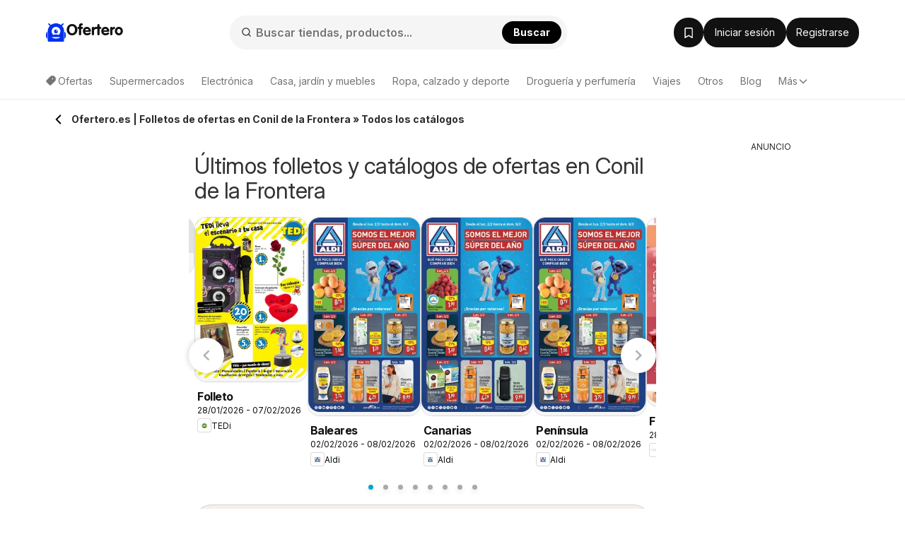

--- FILE ---
content_type: application/javascript
request_url: https://www.ofertero.es/js/joined/external.min.js?t=01d1b1eccd0923990476ac4ec241da4a
body_size: 52973
content:
function debounce(t,e,n=!1){let i;return function(){const o=this,r=arguments,a=n&&!i;clearTimeout(i),i=setTimeout((function(){i=null,n||t.apply(o,r)}),e),a&&t.apply(o,r)}}if(void 0===_COOKIES)var _COOKIES={};const CookieManager={_getGlobalCookieObject:()=>_COOKIES,_setGlobalCookieObject(t){_COOKIES=t},loadCookies:function(){const t={};let e=document.cookie.split(";");for(let n=0;n<e.length;n++){let i=e[n].split("=");i.length>1&&(i[1]=i[1].trim(),"functional"===i[0].trim()&&(i[1]=JSON.parse(i[1])),t[i[0].trim()]=i[1])}CookieManager._setGlobalCookieObject(t)},getCookie:function(t){if(t in CookieManager._getGlobalCookieObject())return CookieManager._getGlobalCookieObject()[t];const e=document.cookie.split(";");for(const n of e){const[e,i]=n.trim().split("=");if(e===t)return decodeURIComponent(i)}return null},setCookie:function(t,e,n){let i=new Date,o="",r="https:"===location.protocol?"secure":"";"session"!==n&&(i.setTime(i.getTime()+24*n*60*60*1e3),o="expires="+i.toUTCString()),t=t.trim(),document.cookie=t+"="+e+"; "+o+"; path=/; SameSite=Strict; "+r,this.loadCookies()},randomExDays:function(t,e){return t+(Math.floor(Math.random()*(2*e+1))-e)},setFunctionalCookie:function(t,e,n){void 0===CookieManager._getGlobalCookieObject()&&this.loadCookies();let i=new Date,o="",r={};void 0!==CookieManager._getGlobalCookieObject().functional&&(r=CookieManager._getGlobalCookieObject().functional),r[t=t.trim()]=e,"session"!==n&&(i.setTime(i.getTime()+24*n*60*60*1e3),o="expires="+i.toUTCString()),document.cookie="functional="+JSON.stringify(r)+"; "+o+"; path=/",this.loadCookies()},hasCookie:function(t){if(t in CookieManager._getGlobalCookieObject())return!0;const e=document.cookie.split(";");for(let n=0;n<e.length;n++){if(0===e[n].trim().indexOf(t+"="))return!0}return!1},updateExpiration:function(t,e){const n=this.getCookie(t);if(null===n||""===n)return;let i="https:"===location.protocol?"secure":"";const o=new Date,r=new Date(o.getTime()+24*e*60*60*1e3);document.cookie=`${t}=${n}; expires=${r.toUTCString()}; path=/; SameSite=Strict; ${i}`},daysUntilExpires:function(t){const e=document.cookie.split("; ").find((e=>e.startsWith(`${t}=`)));if(e){const[,t]=e.split("="),n=new Date(t),i=new Date;if(n>i){const t=n.getTime()-i.getTime();return Math.ceil(t/864e5)}return 0}return null},deleteCookie:function(t){document.cookie=t+"=; expires=Thu, 01 Jan 1970 00:00:00 UTC; path=/;",CookieManager.loadCookies()}},GeoStorage={cookiePrefix:"geo_",cookieManager:CookieManager,durationDays:365,set:function(t,e,n=null){this.cookieManager.setCookie(this._getStrategyName(t),JSON.stringify(e),n||this.durationDays)},has:function(t){return null!==this.get(this._getStrategyName(t))},get:function(t){return JSON.parse(this.cookieManager.getCookie(this._getStrategyName(t)))},getRounded:function(t,e=2){let n=this.get(t);return this.getRoundedForStrategy(n,e)},getRoundedForStrategy:function(t,e=2){const n=10**e;return t.lat=Math.round((t.lat+Number.EPSILON)*n)/n,t.lon=Math.round((t.lon+Number.EPSILON)*n)/n,t},getValid:function(t){if(!this.has(t))return null;const e=this.get(t);return void 0===e.lon||void 0===e.lat||null===e.lon||"null"===e.lon||null===e.lat||"null"===e.lat?null:e},delete:function(t){this.cookieManager.deleteCookie(this._getStrategyName(t))},_getStrategyName:function(t){return t.startsWith(this.cookiePrefix)?t:`${this.cookiePrefix}${t}`}};var CustomEventRepository={events:[],create(t,e=null){const n=new CustomEvent(t,{bubbles:!0,cancelable:!0,detail:{key:()=>e}});return this.events.push({name:t,event:n}),this},dispatchLast(t){return t.dispatchEvent(this.events.pop()?.event),this},dispatchByName(t,e){const n=this.events.find((t=>t.name===e));return void 0!==n?(t.dispatchEvent(n.event),this.events=this.events.filter((t=>t.name!==e)),this):(console.error(`dispatchByName event: ${e} not found`),this)}}
/*! jQuery v3.2.1 | (c) JS Foundation and other contributors | jquery.org/license */;
/*!
 * Bootstrap v3.3.7 (http://getbootstrap.com)
 * Copyright 2011-2016 Twitter, Inc.
 * Licensed under the MIT license
 */
if(function(t,e){"use strict";"object"==typeof module&&"object"==typeof module.exports?module.exports=t.document?e(t,!0):function(t){if(!t.document)throw new Error("jQuery requires a window with a document");return e(t)}:e(t)}("undefined"!=typeof window?window:this,(function(t,e){"use strict";var n=[],i=t.document,o=Object.getPrototypeOf,r=n.slice,a=n.concat,s=n.push,l=n.indexOf,c={},u=c.toString,d=c.hasOwnProperty,p=d.toString,f=p.call(Object),h={};function g(t,e){var n=(e=e||i).createElement("script");n.text=t,e.head.appendChild(n).parentNode.removeChild(n)}var m="3.2.1",v=function(t,e){return new v.fn.init(t,e)},y=/^[\s\uFEFF\xA0]+|[\s\uFEFF\xA0]+$/g,b=/^-ms-/,C=/-([a-z])/g,w=function(t,e){return e.toUpperCase()};function x(t){var e=!!t&&"length"in t&&t.length,n=v.type(t);return"function"!==n&&!v.isWindow(t)&&("array"===n||0===e||"number"==typeof e&&e>0&&e-1 in t)}v.fn=v.prototype={jquery:m,constructor:v,length:0,toArray:function(){return r.call(this)},get:function(t){return null==t?r.call(this):t<0?this[t+this.length]:this[t]},pushStack:function(t){var e=v.merge(this.constructor(),t);return e.prevObject=this,e},each:function(t){return v.each(this,t)},map:function(t){return this.pushStack(v.map(this,(function(e,n){return t.call(e,n,e)})))},slice:function(){return this.pushStack(r.apply(this,arguments))},first:function(){return this.eq(0)},last:function(){return this.eq(-1)},eq:function(t){var e=this.length,n=+t+(t<0?e:0);return this.pushStack(n>=0&&n<e?[this[n]]:[])},end:function(){return this.prevObject||this.constructor()},push:s,sort:n.sort,splice:n.splice},v.extend=v.fn.extend=function(){var t,e,n,i,o,r,a=arguments[0]||{},s=1,l=arguments.length,c=!1;for("boolean"==typeof a&&(c=a,a=arguments[s]||{},s++),"object"==typeof a||v.isFunction(a)||(a={}),s===l&&(a=this,s--);s<l;s++)if(null!=(t=arguments[s]))for(e in t)n=a[e],a!==(i=t[e])&&(c&&i&&(v.isPlainObject(i)||(o=Array.isArray(i)))?(o?(o=!1,r=n&&Array.isArray(n)?n:[]):r=n&&v.isPlainObject(n)?n:{},a[e]=v.extend(c,r,i)):void 0!==i&&(a[e]=i));return a},v.extend({expando:"jQuery"+(m+Math.random()).replace(/\D/g,""),isReady:!0,error:function(t){throw new Error(t)},noop:function(){},isFunction:function(t){return"function"===v.type(t)},isWindow:function(t){return null!=t&&t===t.window},isNumeric:function(t){var e=v.type(t);return("number"===e||"string"===e)&&!isNaN(t-parseFloat(t))},isPlainObject:function(t){var e,n;return!(!t||"[object Object]"!==u.call(t)||(e=o(t))&&(n=d.call(e,"constructor")&&e.constructor,"function"!=typeof n||p.call(n)!==f))},isEmptyObject:function(t){var e;for(e in t)return!1;return!0},type:function(t){return null==t?t+"":"object"==typeof t||"function"==typeof t?c[u.call(t)]||"object":typeof t},globalEval:function(t){g(t)},camelCase:function(t){return t.replace(b,"ms-").replace(C,w)},each:function(t,e){var n,i=0;if(x(t))for(n=t.length;i<n&&!1!==e.call(t[i],i,t[i]);i++);else for(i in t)if(!1===e.call(t[i],i,t[i]))break;return t},trim:function(t){return null==t?"":(t+"").replace(y,"")},makeArray:function(t,e){var n=e||[];return null!=t&&(x(Object(t))?v.merge(n,"string"==typeof t?[t]:t):s.call(n,t)),n},inArray:function(t,e,n){return null==e?-1:l.call(e,t,n)},merge:function(t,e){for(var n=+e.length,i=0,o=t.length;i<n;i++)t[o++]=e[i];return t.length=o,t},grep:function(t,e,n){for(var i=[],o=0,r=t.length,a=!n;o<r;o++)!e(t[o],o)!==a&&i.push(t[o]);return i},map:function(t,e,n){var i,o,r=0,s=[];if(x(t))for(i=t.length;r<i;r++)null!=(o=e(t[r],r,n))&&s.push(o);else for(r in t)null!=(o=e(t[r],r,n))&&s.push(o);return a.apply([],s)},guid:1,proxy:function(t,e){var n,i,o;if("string"==typeof e&&(n=t[e],e=t,t=n),v.isFunction(t))return i=r.call(arguments,2),o=function(){return t.apply(e||this,i.concat(r.call(arguments)))},o.guid=t.guid=t.guid||v.guid++,o},now:Date.now,support:h}),"function"==typeof Symbol&&(v.fn[Symbol.iterator]=n[Symbol.iterator]),v.each("Boolean Number String Function Array Date RegExp Object Error Symbol".split(" "),(function(t,e){c["[object "+e+"]"]=e.toLowerCase()}));var k=function(t){var e,n,i,o,r,a,s,l,c,u,d,p,f,h,g,m,v,y,b,C="sizzle"+1*new Date,w=t.document,x=0,k=0,E=at(),T=at(),S=at(),D=function(t,e){return t===e&&(d=!0),0},I={}.hasOwnProperty,A=[],$=A.pop,P=A.push,O=A.push,N=A.slice,_=function(t,e){for(var n=0,i=t.length;n<i;n++)if(t[n]===e)return n;return-1},j="checked|selected|async|autofocus|autoplay|controls|defer|disabled|hidden|ismap|loop|multiple|open|readonly|required|scoped",L="[\\x20\\t\\r\\n\\f]",M="(?:\\\\.|[\\w-]|[^\0-\\xa0])+",R="\\["+L+"*("+M+")(?:"+L+"*([*^$|!~]?=)"+L+"*(?:'((?:\\\\.|[^\\\\'])*)'|\"((?:\\\\.|[^\\\\\"])*)\"|("+M+"))|)"+L+"*\\]",F=":("+M+")(?:\\((('((?:\\\\.|[^\\\\'])*)'|\"((?:\\\\.|[^\\\\\"])*)\")|((?:\\\\.|[^\\\\()[\\]]|"+R+")*)|.*)\\)|)",B=new RegExp(L+"+","g"),H=new RegExp("^"+L+"+|((?:^|[^\\\\])(?:\\\\.)*)"+L+"+$","g"),U=new RegExp("^"+L+"*,"+L+"*"),q=new RegExp("^"+L+"*([>+~]|"+L+")"+L+"*"),W=new RegExp("="+L+"*([^\\]'\"]*?)"+L+"*\\]","g"),G=new RegExp(F),V=new RegExp("^"+M+"$"),z={ID:new RegExp("^#("+M+")"),CLASS:new RegExp("^\\.("+M+")"),TAG:new RegExp("^("+M+"|[*])"),ATTR:new RegExp("^"+R),PSEUDO:new RegExp("^"+F),CHILD:new RegExp("^:(only|first|last|nth|nth-last)-(child|of-type)(?:\\("+L+"*(even|odd|(([+-]|)(\\d*)n|)"+L+"*(?:([+-]|)"+L+"*(\\d+)|))"+L+"*\\)|)","i"),bool:new RegExp("^(?:"+j+")$","i"),needsContext:new RegExp("^"+L+"*[>+~]|:(even|odd|eq|gt|lt|nth|first|last)(?:\\("+L+"*((?:-\\d)?\\d*)"+L+"*\\)|)(?=[^-]|$)","i")},J=/^(?:input|select|textarea|button)$/i,X=/^h\d$/i,Q=/^[^{]+\{\s*\[native \w/,Y=/^(?:#([\w-]+)|(\w+)|\.([\w-]+))$/,K=/[+~]/,Z=new RegExp("\\\\([\\da-f]{1,6}"+L+"?|("+L+")|.)","ig"),tt=function(t,e,n){var i="0x"+e-65536;return i!=i||n?e:i<0?String.fromCharCode(i+65536):String.fromCharCode(i>>10|55296,1023&i|56320)},et=/([\0-\x1f\x7f]|^-?\d)|^-$|[^\0-\x1f\x7f-\uFFFF\w-]/g,nt=function(t,e){return e?"\0"===t?"�":t.slice(0,-1)+"\\"+t.charCodeAt(t.length-1).toString(16)+" ":"\\"+t},it=function(){p()},ot=yt((function(t){return!0===t.disabled&&("form"in t||"label"in t)}),{dir:"parentNode",next:"legend"});try{O.apply(A=N.call(w.childNodes),w.childNodes),A[w.childNodes.length].nodeType}catch(t){O={apply:A.length?function(t,e){P.apply(t,N.call(e))}:function(t,e){for(var n=t.length,i=0;t[n++]=e[i++];);t.length=n-1}}}function rt(t,e,i,o){var r,s,c,u,d,h,v,y=e&&e.ownerDocument,x=e?e.nodeType:9;if(i=i||[],"string"!=typeof t||!t||1!==x&&9!==x&&11!==x)return i;if(!o&&((e?e.ownerDocument||e:w)!==f&&p(e),e=e||f,g)){if(11!==x&&(d=Y.exec(t)))if(r=d[1]){if(9===x){if(!(c=e.getElementById(r)))return i;if(c.id===r)return i.push(c),i}else if(y&&(c=y.getElementById(r))&&b(e,c)&&c.id===r)return i.push(c),i}else{if(d[2])return O.apply(i,e.getElementsByTagName(t)),i;if((r=d[3])&&n.getElementsByClassName&&e.getElementsByClassName)return O.apply(i,e.getElementsByClassName(r)),i}if(n.qsa&&!S[t+" "]&&(!m||!m.test(t))){if(1!==x)y=e,v=t;else if("object"!==e.nodeName.toLowerCase()){for((u=e.getAttribute("id"))?u=u.replace(et,nt):e.setAttribute("id",u=C),s=(h=a(t)).length;s--;)h[s]="#"+u+" "+vt(h[s]);v=h.join(","),y=K.test(t)&&gt(e.parentNode)||e}if(v)try{return O.apply(i,y.querySelectorAll(v)),i}catch(t){}finally{u===C&&e.removeAttribute("id")}}}return l(t.replace(H,"$1"),e,i,o)}function at(){var t=[];return function e(n,o){return t.push(n+" ")>i.cacheLength&&delete e[t.shift()],e[n+" "]=o}}function st(t){return t[C]=!0,t}function lt(t){var e=f.createElement("fieldset");try{return!!t(e)}catch(t){return!1}finally{e.parentNode&&e.parentNode.removeChild(e),e=null}}function ct(t,e){for(var n=t.split("|"),o=n.length;o--;)i.attrHandle[n[o]]=e}function ut(t,e){var n=e&&t,i=n&&1===t.nodeType&&1===e.nodeType&&t.sourceIndex-e.sourceIndex;if(i)return i;if(n)for(;n=n.nextSibling;)if(n===e)return-1;return t?1:-1}function dt(t){return function(e){return"input"===e.nodeName.toLowerCase()&&e.type===t}}function pt(t){return function(e){var n=e.nodeName.toLowerCase();return("input"===n||"button"===n)&&e.type===t}}function ft(t){return function(e){return"form"in e?e.parentNode&&!1===e.disabled?"label"in e?"label"in e.parentNode?e.parentNode.disabled===t:e.disabled===t:e.isDisabled===t||e.isDisabled!==!t&&ot(e)===t:e.disabled===t:"label"in e&&e.disabled===t}}function ht(t){return st((function(e){return e=+e,st((function(n,i){for(var o,r=t([],n.length,e),a=r.length;a--;)n[o=r[a]]&&(n[o]=!(i[o]=n[o]))}))}))}function gt(t){return t&&void 0!==t.getElementsByTagName&&t}for(e in n=rt.support={},r=rt.isXML=function(t){var e=t&&(t.ownerDocument||t).documentElement;return!!e&&"HTML"!==e.nodeName},p=rt.setDocument=function(t){var e,o,a=t?t.ownerDocument||t:w;return a!==f&&9===a.nodeType&&a.documentElement?(h=(f=a).documentElement,g=!r(f),w!==f&&(o=f.defaultView)&&o.top!==o&&(o.addEventListener?o.addEventListener("unload",it,!1):o.attachEvent&&o.attachEvent("onunload",it)),n.attributes=lt((function(t){return t.className="i",!t.getAttribute("className")})),n.getElementsByTagName=lt((function(t){return t.appendChild(f.createComment("")),!t.getElementsByTagName("*").length})),n.getElementsByClassName=Q.test(f.getElementsByClassName),n.getById=lt((function(t){return h.appendChild(t).id=C,!f.getElementsByName||!f.getElementsByName(C).length})),n.getById?(i.filter.ID=function(t){var e=t.replace(Z,tt);return function(t){return t.getAttribute("id")===e}},i.find.ID=function(t,e){if(void 0!==e.getElementById&&g){var n=e.getElementById(t);return n?[n]:[]}}):(i.filter.ID=function(t){var e=t.replace(Z,tt);return function(t){var n=void 0!==t.getAttributeNode&&t.getAttributeNode("id");return n&&n.value===e}},i.find.ID=function(t,e){if(void 0!==e.getElementById&&g){var n,i,o,r=e.getElementById(t);if(r){if((n=r.getAttributeNode("id"))&&n.value===t)return[r];for(o=e.getElementsByName(t),i=0;r=o[i++];)if((n=r.getAttributeNode("id"))&&n.value===t)return[r]}return[]}}),i.find.TAG=n.getElementsByTagName?function(t,e){return void 0!==e.getElementsByTagName?e.getElementsByTagName(t):n.qsa?e.querySelectorAll(t):void 0}:function(t,e){var n,i=[],o=0,r=e.getElementsByTagName(t);if("*"===t){for(;n=r[o++];)1===n.nodeType&&i.push(n);return i}return r},i.find.CLASS=n.getElementsByClassName&&function(t,e){if(void 0!==e.getElementsByClassName&&g)return e.getElementsByClassName(t)},v=[],m=[],(n.qsa=Q.test(f.querySelectorAll))&&(lt((function(t){h.appendChild(t).innerHTML="<a id='"+C+"'></a><select id='"+C+"-\r\\' msallowcapture=''><option selected=''></option></select>",t.querySelectorAll("[msallowcapture^='']").length&&m.push("[*^$]="+L+"*(?:''|\"\")"),t.querySelectorAll("[selected]").length||m.push("\\["+L+"*(?:value|"+j+")"),t.querySelectorAll("[id~="+C+"-]").length||m.push("~="),t.querySelectorAll(":checked").length||m.push(":checked"),t.querySelectorAll("a#"+C+"+*").length||m.push(".#.+[+~]")})),lt((function(t){t.innerHTML="<a href='' disabled='disabled'></a><select disabled='disabled'><option/></select>";var e=f.createElement("input");e.setAttribute("type","hidden"),t.appendChild(e).setAttribute("name","D"),t.querySelectorAll("[name=d]").length&&m.push("name"+L+"*[*^$|!~]?="),2!==t.querySelectorAll(":enabled").length&&m.push(":enabled",":disabled"),h.appendChild(t).disabled=!0,2!==t.querySelectorAll(":disabled").length&&m.push(":enabled",":disabled"),t.querySelectorAll("*,:x"),m.push(",.*:")}))),(n.matchesSelector=Q.test(y=h.matches||h.webkitMatchesSelector||h.mozMatchesSelector||h.oMatchesSelector||h.msMatchesSelector))&&lt((function(t){n.disconnectedMatch=y.call(t,"*"),y.call(t,"[s!='']:x"),v.push("!=",F)})),m=m.length&&new RegExp(m.join("|")),v=v.length&&new RegExp(v.join("|")),e=Q.test(h.compareDocumentPosition),b=e||Q.test(h.contains)?function(t,e){var n=9===t.nodeType?t.documentElement:t,i=e&&e.parentNode;return t===i||!(!i||1!==i.nodeType||!(n.contains?n.contains(i):t.compareDocumentPosition&&16&t.compareDocumentPosition(i)))}:function(t,e){if(e)for(;e=e.parentNode;)if(e===t)return!0;return!1},D=e?function(t,e){if(t===e)return d=!0,0;var i=!t.compareDocumentPosition-!e.compareDocumentPosition;return i||(1&(i=(t.ownerDocument||t)===(e.ownerDocument||e)?t.compareDocumentPosition(e):1)||!n.sortDetached&&e.compareDocumentPosition(t)===i?t===f||t.ownerDocument===w&&b(w,t)?-1:e===f||e.ownerDocument===w&&b(w,e)?1:u?_(u,t)-_(u,e):0:4&i?-1:1)}:function(t,e){if(t===e)return d=!0,0;var n,i=0,o=t.parentNode,r=e.parentNode,a=[t],s=[e];if(!o||!r)return t===f?-1:e===f?1:o?-1:r?1:u?_(u,t)-_(u,e):0;if(o===r)return ut(t,e);for(n=t;n=n.parentNode;)a.unshift(n);for(n=e;n=n.parentNode;)s.unshift(n);for(;a[i]===s[i];)i++;return i?ut(a[i],s[i]):a[i]===w?-1:s[i]===w?1:0},f):f},rt.matches=function(t,e){return rt(t,null,null,e)},rt.matchesSelector=function(t,e){if((t.ownerDocument||t)!==f&&p(t),e=e.replace(W,"='$1']"),n.matchesSelector&&g&&!S[e+" "]&&(!v||!v.test(e))&&(!m||!m.test(e)))try{var i=y.call(t,e);if(i||n.disconnectedMatch||t.document&&11!==t.document.nodeType)return i}catch(t){}return rt(e,f,null,[t]).length>0},rt.contains=function(t,e){return(t.ownerDocument||t)!==f&&p(t),b(t,e)},rt.attr=function(t,e){(t.ownerDocument||t)!==f&&p(t);var o=i.attrHandle[e.toLowerCase()],r=o&&I.call(i.attrHandle,e.toLowerCase())?o(t,e,!g):void 0;return void 0!==r?r:n.attributes||!g?t.getAttribute(e):(r=t.getAttributeNode(e))&&r.specified?r.value:null},rt.escape=function(t){return(t+"").replace(et,nt)},rt.error=function(t){throw new Error("Syntax error, unrecognized expression: "+t)},rt.uniqueSort=function(t){var e,i=[],o=0,r=0;if(d=!n.detectDuplicates,u=!n.sortStable&&t.slice(0),t.sort(D),d){for(;e=t[r++];)e===t[r]&&(o=i.push(r));for(;o--;)t.splice(i[o],1)}return u=null,t},o=rt.getText=function(t){var e,n="",i=0,r=t.nodeType;if(r){if(1===r||9===r||11===r){if("string"==typeof t.textContent)return t.textContent;for(t=t.firstChild;t;t=t.nextSibling)n+=o(t)}else if(3===r||4===r)return t.nodeValue}else for(;e=t[i++];)n+=o(e);return n},i=rt.selectors={cacheLength:50,createPseudo:st,match:z,attrHandle:{},find:{},relative:{">":{dir:"parentNode",first:!0}," ":{dir:"parentNode"},"+":{dir:"previousSibling",first:!0},"~":{dir:"previousSibling"}},preFilter:{ATTR:function(t){return t[1]=t[1].replace(Z,tt),t[3]=(t[3]||t[4]||t[5]||"").replace(Z,tt),"~="===t[2]&&(t[3]=" "+t[3]+" "),t.slice(0,4)},CHILD:function(t){return t[1]=t[1].toLowerCase(),"nth"===t[1].slice(0,3)?(t[3]||rt.error(t[0]),t[4]=+(t[4]?t[5]+(t[6]||1):2*("even"===t[3]||"odd"===t[3])),t[5]=+(t[7]+t[8]||"odd"===t[3])):t[3]&&rt.error(t[0]),t},PSEUDO:function(t){var e,n=!t[6]&&t[2];return z.CHILD.test(t[0])?null:(t[3]?t[2]=t[4]||t[5]||"":n&&G.test(n)&&(e=a(n,!0))&&(e=n.indexOf(")",n.length-e)-n.length)&&(t[0]=t[0].slice(0,e),t[2]=n.slice(0,e)),t.slice(0,3))}},filter:{TAG:function(t){var e=t.replace(Z,tt).toLowerCase();return"*"===t?function(){return!0}:function(t){return t.nodeName&&t.nodeName.toLowerCase()===e}},CLASS:function(t){var e=E[t+" "];return e||(e=new RegExp("(^|"+L+")"+t+"("+L+"|$)"))&&E(t,(function(t){return e.test("string"==typeof t.className&&t.className||void 0!==t.getAttribute&&t.getAttribute("class")||"")}))},ATTR:function(t,e,n){return function(i){var o=rt.attr(i,t);return null==o?"!="===e:!e||(o+="","="===e?o===n:"!="===e?o!==n:"^="===e?n&&0===o.indexOf(n):"*="===e?n&&o.indexOf(n)>-1:"$="===e?n&&o.slice(-n.length)===n:"~="===e?(" "+o.replace(B," ")+" ").indexOf(n)>-1:"|="===e&&(o===n||o.slice(0,n.length+1)===n+"-"))}},CHILD:function(t,e,n,i,o){var r="nth"!==t.slice(0,3),a="last"!==t.slice(-4),s="of-type"===e;return 1===i&&0===o?function(t){return!!t.parentNode}:function(e,n,l){var c,u,d,p,f,h,g=r!==a?"nextSibling":"previousSibling",m=e.parentNode,v=s&&e.nodeName.toLowerCase(),y=!l&&!s,b=!1;if(m){if(r){for(;g;){for(p=e;p=p[g];)if(s?p.nodeName.toLowerCase()===v:1===p.nodeType)return!1;h=g="only"===t&&!h&&"nextSibling"}return!0}if(h=[a?m.firstChild:m.lastChild],a&&y){for(b=(f=(c=(u=(d=(p=m)[C]||(p[C]={}))[p.uniqueID]||(d[p.uniqueID]={}))[t]||[])[0]===x&&c[1])&&c[2],p=f&&m.childNodes[f];p=++f&&p&&p[g]||(b=f=0)||h.pop();)if(1===p.nodeType&&++b&&p===e){u[t]=[x,f,b];break}}else if(y&&(b=f=(c=(u=(d=(p=e)[C]||(p[C]={}))[p.uniqueID]||(d[p.uniqueID]={}))[t]||[])[0]===x&&c[1]),!1===b)for(;(p=++f&&p&&p[g]||(b=f=0)||h.pop())&&((s?p.nodeName.toLowerCase()!==v:1!==p.nodeType)||!++b||(y&&((u=(d=p[C]||(p[C]={}))[p.uniqueID]||(d[p.uniqueID]={}))[t]=[x,b]),p!==e)););return(b-=o)===i||b%i==0&&b/i>=0}}},PSEUDO:function(t,e){var n,o=i.pseudos[t]||i.setFilters[t.toLowerCase()]||rt.error("unsupported pseudo: "+t);return o[C]?o(e):o.length>1?(n=[t,t,"",e],i.setFilters.hasOwnProperty(t.toLowerCase())?st((function(t,n){for(var i,r=o(t,e),a=r.length;a--;)t[i=_(t,r[a])]=!(n[i]=r[a])})):function(t){return o(t,0,n)}):o}},pseudos:{not:st((function(t){var e=[],n=[],i=s(t.replace(H,"$1"));return i[C]?st((function(t,e,n,o){for(var r,a=i(t,null,o,[]),s=t.length;s--;)(r=a[s])&&(t[s]=!(e[s]=r))})):function(t,o,r){return e[0]=t,i(e,null,r,n),e[0]=null,!n.pop()}})),has:st((function(t){return function(e){return rt(t,e).length>0}})),contains:st((function(t){return t=t.replace(Z,tt),function(e){return(e.textContent||e.innerText||o(e)).indexOf(t)>-1}})),lang:st((function(t){return V.test(t||"")||rt.error("unsupported lang: "+t),t=t.replace(Z,tt).toLowerCase(),function(e){var n;do{if(n=g?e.lang:e.getAttribute("xml:lang")||e.getAttribute("lang"))return(n=n.toLowerCase())===t||0===n.indexOf(t+"-")}while((e=e.parentNode)&&1===e.nodeType);return!1}})),target:function(e){var n=t.location&&t.location.hash;return n&&n.slice(1)===e.id},root:function(t){return t===h},focus:function(t){return t===f.activeElement&&(!f.hasFocus||f.hasFocus())&&!!(t.type||t.href||~t.tabIndex)},enabled:ft(!1),disabled:ft(!0),checked:function(t){var e=t.nodeName.toLowerCase();return"input"===e&&!!t.checked||"option"===e&&!!t.selected},selected:function(t){return t.parentNode&&t.parentNode.selectedIndex,!0===t.selected},empty:function(t){for(t=t.firstChild;t;t=t.nextSibling)if(t.nodeType<6)return!1;return!0},parent:function(t){return!i.pseudos.empty(t)},header:function(t){return X.test(t.nodeName)},input:function(t){return J.test(t.nodeName)},button:function(t){var e=t.nodeName.toLowerCase();return"input"===e&&"button"===t.type||"button"===e},text:function(t){var e;return"input"===t.nodeName.toLowerCase()&&"text"===t.type&&(null==(e=t.getAttribute("type"))||"text"===e.toLowerCase())},first:ht((function(){return[0]})),last:ht((function(t,e){return[e-1]})),eq:ht((function(t,e,n){return[n<0?n+e:n]})),even:ht((function(t,e){for(var n=0;n<e;n+=2)t.push(n);return t})),odd:ht((function(t,e){for(var n=1;n<e;n+=2)t.push(n);return t})),lt:ht((function(t,e,n){for(var i=n<0?n+e:n;--i>=0;)t.push(i);return t})),gt:ht((function(t,e,n){for(var i=n<0?n+e:n;++i<e;)t.push(i);return t}))}},i.pseudos.nth=i.pseudos.eq,{radio:!0,checkbox:!0,file:!0,password:!0,image:!0})i.pseudos[e]=dt(e);for(e in{submit:!0,reset:!0})i.pseudos[e]=pt(e);function mt(){}function vt(t){for(var e=0,n=t.length,i="";e<n;e++)i+=t[e].value;return i}function yt(t,e,n){var i=e.dir,o=e.next,r=o||i,a=n&&"parentNode"===r,s=k++;return e.first?function(e,n,o){for(;e=e[i];)if(1===e.nodeType||a)return t(e,n,o);return!1}:function(e,n,l){var c,u,d,p=[x,s];if(l){for(;e=e[i];)if((1===e.nodeType||a)&&t(e,n,l))return!0}else for(;e=e[i];)if(1===e.nodeType||a)if(u=(d=e[C]||(e[C]={}))[e.uniqueID]||(d[e.uniqueID]={}),o&&o===e.nodeName.toLowerCase())e=e[i]||e;else{if((c=u[r])&&c[0]===x&&c[1]===s)return p[2]=c[2];if(u[r]=p,p[2]=t(e,n,l))return!0}return!1}}function bt(t){return t.length>1?function(e,n,i){for(var o=t.length;o--;)if(!t[o](e,n,i))return!1;return!0}:t[0]}function Ct(t,e,n,i,o){for(var r,a=[],s=0,l=t.length,c=null!=e;s<l;s++)(r=t[s])&&(n&&!n(r,i,o)||(a.push(r),c&&e.push(s)));return a}function wt(t,e,n,i,o,r){return i&&!i[C]&&(i=wt(i)),o&&!o[C]&&(o=wt(o,r)),st((function(r,a,s,l){var c,u,d,p=[],f=[],h=a.length,g=r||function(t,e,n){for(var i=0,o=e.length;i<o;i++)rt(t,e[i],n);return n}(e||"*",s.nodeType?[s]:s,[]),m=!t||!r&&e?g:Ct(g,p,t,s,l),v=n?o||(r?t:h||i)?[]:a:m;if(n&&n(m,v,s,l),i)for(c=Ct(v,f),i(c,[],s,l),u=c.length;u--;)(d=c[u])&&(v[f[u]]=!(m[f[u]]=d));if(r){if(o||t){if(o){for(c=[],u=v.length;u--;)(d=v[u])&&c.push(m[u]=d);o(null,v=[],c,l)}for(u=v.length;u--;)(d=v[u])&&(c=o?_(r,d):p[u])>-1&&(r[c]=!(a[c]=d))}}else v=Ct(v===a?v.splice(h,v.length):v),o?o(null,a,v,l):O.apply(a,v)}))}function xt(t){for(var e,n,o,r=t.length,a=i.relative[t[0].type],s=a||i.relative[" "],l=a?1:0,u=yt((function(t){return t===e}),s,!0),d=yt((function(t){return _(e,t)>-1}),s,!0),p=[function(t,n,i){var o=!a&&(i||n!==c)||((e=n).nodeType?u(t,n,i):d(t,n,i));return e=null,o}];l<r;l++)if(n=i.relative[t[l].type])p=[yt(bt(p),n)];else{if((n=i.filter[t[l].type].apply(null,t[l].matches))[C]){for(o=++l;o<r&&!i.relative[t[o].type];o++);return wt(l>1&&bt(p),l>1&&vt(t.slice(0,l-1).concat({value:" "===t[l-2].type?"*":""})).replace(H,"$1"),n,l<o&&xt(t.slice(l,o)),o<r&&xt(t=t.slice(o)),o<r&&vt(t))}p.push(n)}return bt(p)}function kt(t,e){var n=e.length>0,o=t.length>0,r=function(r,a,s,l,u){var d,h,m,v=0,y="0",b=r&&[],C=[],w=c,k=r||o&&i.find.TAG("*",u),E=x+=null==w?1:Math.random()||.1,T=k.length;for(u&&(c=a===f||a||u);y!==T&&null!=(d=k[y]);y++){if(o&&d){for(h=0,a||d.ownerDocument===f||(p(d),s=!g);m=t[h++];)if(m(d,a||f,s)){l.push(d);break}u&&(x=E)}n&&((d=!m&&d)&&v--,r&&b.push(d))}if(v+=y,n&&y!==v){for(h=0;m=e[h++];)m(b,C,a,s);if(r){if(v>0)for(;y--;)b[y]||C[y]||(C[y]=$.call(l));C=Ct(C)}O.apply(l,C),u&&!r&&C.length>0&&v+e.length>1&&rt.uniqueSort(l)}return u&&(x=E,c=w),b};return n?st(r):r}return mt.prototype=i.filters=i.pseudos,i.setFilters=new mt,a=rt.tokenize=function(t,e){var n,o,r,a,s,l,c,u=T[t+" "];if(u)return e?0:u.slice(0);for(s=t,l=[],c=i.preFilter;s;){for(a in n&&!(o=U.exec(s))||(o&&(s=s.slice(o[0].length)||s),l.push(r=[])),n=!1,(o=q.exec(s))&&(n=o.shift(),r.push({value:n,type:o[0].replace(H," ")}),s=s.slice(n.length)),i.filter)!(o=z[a].exec(s))||c[a]&&!(o=c[a](o))||(n=o.shift(),r.push({value:n,type:a,matches:o}),s=s.slice(n.length));if(!n)break}return e?s.length:s?rt.error(t):T(t,l).slice(0)},s=rt.compile=function(t,e){var n,i=[],o=[],r=S[t+" "];if(!r){for(e||(e=a(t)),n=e.length;n--;)(r=xt(e[n]))[C]?i.push(r):o.push(r);(r=S(t,kt(o,i))).selector=t}return r},l=rt.select=function(t,e,n,o){var r,l,c,u,d,p="function"==typeof t&&t,f=!o&&a(t=p.selector||t);if(n=n||[],1===f.length){if((l=f[0]=f[0].slice(0)).length>2&&"ID"===(c=l[0]).type&&9===e.nodeType&&g&&i.relative[l[1].type]){if(!(e=(i.find.ID(c.matches[0].replace(Z,tt),e)||[])[0]))return n;p&&(e=e.parentNode),t=t.slice(l.shift().value.length)}for(r=z.needsContext.test(t)?0:l.length;r--&&(c=l[r],!i.relative[u=c.type]);)if((d=i.find[u])&&(o=d(c.matches[0].replace(Z,tt),K.test(l[0].type)&&gt(e.parentNode)||e))){if(l.splice(r,1),!(t=o.length&&vt(l)))return O.apply(n,o),n;break}}return(p||s(t,f))(o,e,!g,n,!e||K.test(t)&&gt(e.parentNode)||e),n},n.sortStable=C.split("").sort(D).join("")===C,n.detectDuplicates=!!d,p(),n.sortDetached=lt((function(t){return 1&t.compareDocumentPosition(f.createElement("fieldset"))})),lt((function(t){return t.innerHTML="<a href='#'></a>","#"===t.firstChild.getAttribute("href")}))||ct("type|href|height|width",(function(t,e,n){if(!n)return t.getAttribute(e,"type"===e.toLowerCase()?1:2)})),n.attributes&&lt((function(t){return t.innerHTML="<input/>",t.firstChild.setAttribute("value",""),""===t.firstChild.getAttribute("value")}))||ct("value",(function(t,e,n){if(!n&&"input"===t.nodeName.toLowerCase())return t.defaultValue})),lt((function(t){return null==t.getAttribute("disabled")}))||ct(j,(function(t,e,n){var i;if(!n)return!0===t[e]?e.toLowerCase():(i=t.getAttributeNode(e))&&i.specified?i.value:null})),rt}(t);v.find=k,v.expr=k.selectors,v.expr[":"]=v.expr.pseudos,v.uniqueSort=v.unique=k.uniqueSort,v.text=k.getText,v.isXMLDoc=k.isXML,v.contains=k.contains,v.escapeSelector=k.escape;var E=function(t,e,n){for(var i=[],o=void 0!==n;(t=t[e])&&9!==t.nodeType;)if(1===t.nodeType){if(o&&v(t).is(n))break;i.push(t)}return i},T=function(t,e){for(var n=[];t;t=t.nextSibling)1===t.nodeType&&t!==e&&n.push(t);return n},S=v.expr.match.needsContext;function D(t,e){return t.nodeName&&t.nodeName.toLowerCase()===e.toLowerCase()}var I=/^<([a-z][^\/\0>:\x20\t\r\n\f]*)[\x20\t\r\n\f]*\/?>(?:<\/\1>|)$/i,A=/^.[^:#\[\.,]*$/;function $(t,e,n){return v.isFunction(e)?v.grep(t,(function(t,i){return!!e.call(t,i,t)!==n})):e.nodeType?v.grep(t,(function(t){return t===e!==n})):"string"!=typeof e?v.grep(t,(function(t){return l.call(e,t)>-1!==n})):A.test(e)?v.filter(e,t,n):(e=v.filter(e,t),v.grep(t,(function(t){return l.call(e,t)>-1!==n&&1===t.nodeType})))}v.filter=function(t,e,n){var i=e[0];return n&&(t=":not("+t+")"),1===e.length&&1===i.nodeType?v.find.matchesSelector(i,t)?[i]:[]:v.find.matches(t,v.grep(e,(function(t){return 1===t.nodeType})))},v.fn.extend({find:function(t){var e,n,i=this.length,o=this;if("string"!=typeof t)return this.pushStack(v(t).filter((function(){for(e=0;e<i;e++)if(v.contains(o[e],this))return!0})));for(n=this.pushStack([]),e=0;e<i;e++)v.find(t,o[e],n);return i>1?v.uniqueSort(n):n},filter:function(t){return this.pushStack($(this,t||[],!1))},not:function(t){return this.pushStack($(this,t||[],!0))},is:function(t){return!!$(this,"string"==typeof t&&S.test(t)?v(t):t||[],!1).length}});var P,O=/^(?:\s*(<[\w\W]+>)[^>]*|#([\w-]+))$/,N=v.fn.init=function(t,e,n){var o,r;if(!t)return this;if(n=n||P,"string"==typeof t){if(!(o="<"===t[0]&&">"===t[t.length-1]&&t.length>=3?[null,t,null]:O.exec(t))||!o[1]&&e)return!e||e.jquery?(e||n).find(t):this.constructor(e).find(t);if(o[1]){if(e=e instanceof v?e[0]:e,v.merge(this,v.parseHTML(o[1],e&&e.nodeType?e.ownerDocument||e:i,!0)),I.test(o[1])&&v.isPlainObject(e))for(o in e)v.isFunction(this[o])?this[o](e[o]):this.attr(o,e[o]);return this}return(r=i.getElementById(o[2]))&&(this[0]=r,this.length=1),this}return t.nodeType?(this[0]=t,this.length=1,this):v.isFunction(t)?void 0!==n.ready?n.ready(t):t(v):v.makeArray(t,this)};N.prototype=v.fn,P=v(i);var _=/^(?:parents|prev(?:Until|All))/,j={children:!0,contents:!0,next:!0,prev:!0};function L(t,e){for(;(t=t[e])&&1!==t.nodeType;);return t}v.fn.extend({has:function(t){var e=v(t,this),n=e.length;return this.filter((function(){for(var t=0;t<n;t++)if(v.contains(this,e[t]))return!0}))},closest:function(t,e){var n,i=0,o=this.length,r=[],a="string"!=typeof t&&v(t);if(!S.test(t))for(;i<o;i++)for(n=this[i];n&&n!==e;n=n.parentNode)if(n.nodeType<11&&(a?a.index(n)>-1:1===n.nodeType&&v.find.matchesSelector(n,t))){r.push(n);break}return this.pushStack(r.length>1?v.uniqueSort(r):r)},index:function(t){return t?"string"==typeof t?l.call(v(t),this[0]):l.call(this,t.jquery?t[0]:t):this[0]&&this[0].parentNode?this.first().prevAll().length:-1},add:function(t,e){return this.pushStack(v.uniqueSort(v.merge(this.get(),v(t,e))))},addBack:function(t){return this.add(null==t?this.prevObject:this.prevObject.filter(t))}}),v.each({parent:function(t){var e=t.parentNode;return e&&11!==e.nodeType?e:null},parents:function(t){return E(t,"parentNode")},parentsUntil:function(t,e,n){return E(t,"parentNode",n)},next:function(t){return L(t,"nextSibling")},prev:function(t){return L(t,"previousSibling")},nextAll:function(t){return E(t,"nextSibling")},prevAll:function(t){return E(t,"previousSibling")},nextUntil:function(t,e,n){return E(t,"nextSibling",n)},prevUntil:function(t,e,n){return E(t,"previousSibling",n)},siblings:function(t){return T((t.parentNode||{}).firstChild,t)},children:function(t){return T(t.firstChild)},contents:function(t){return D(t,"iframe")?t.contentDocument:(D(t,"template")&&(t=t.content||t),v.merge([],t.childNodes))}},(function(t,e){v.fn[t]=function(n,i){var o=v.map(this,e,n);return"Until"!==t.slice(-5)&&(i=n),i&&"string"==typeof i&&(o=v.filter(i,o)),this.length>1&&(j[t]||v.uniqueSort(o),_.test(t)&&o.reverse()),this.pushStack(o)}}));var M=/[^\x20\t\r\n\f]+/g;function R(t){return t}function F(t){throw t}function B(t,e,n,i){var o;try{t&&v.isFunction(o=t.promise)?o.call(t).done(e).fail(n):t&&v.isFunction(o=t.then)?o.call(t,e,n):e.apply(void 0,[t].slice(i))}catch(t){n.apply(void 0,[t])}}v.Callbacks=function(t){t="string"==typeof t?function(t){var e={};return v.each(t.match(M)||[],(function(t,n){e[n]=!0})),e}(t):v.extend({},t);var e,n,i,o,r=[],a=[],s=-1,l=function(){for(o=o||t.once,i=e=!0;a.length;s=-1)for(n=a.shift();++s<r.length;)!1===r[s].apply(n[0],n[1])&&t.stopOnFalse&&(s=r.length,n=!1);t.memory||(n=!1),e=!1,o&&(r=n?[]:"")},c={add:function(){return r&&(n&&!e&&(s=r.length-1,a.push(n)),function e(n){v.each(n,(function(n,i){v.isFunction(i)?t.unique&&c.has(i)||r.push(i):i&&i.length&&"string"!==v.type(i)&&e(i)}))}(arguments),n&&!e&&l()),this},remove:function(){return v.each(arguments,(function(t,e){for(var n;(n=v.inArray(e,r,n))>-1;)r.splice(n,1),n<=s&&s--})),this},has:function(t){return t?v.inArray(t,r)>-1:r.length>0},empty:function(){return r&&(r=[]),this},disable:function(){return o=a=[],r=n="",this},disabled:function(){return!r},lock:function(){return o=a=[],n||e||(r=n=""),this},locked:function(){return!!o},fireWith:function(t,n){return o||(n=[t,(n=n||[]).slice?n.slice():n],a.push(n),e||l()),this},fire:function(){return c.fireWith(this,arguments),this},fired:function(){return!!i}};return c},v.extend({Deferred:function(e){var n=[["notify","progress",v.Callbacks("memory"),v.Callbacks("memory"),2],["resolve","done",v.Callbacks("once memory"),v.Callbacks("once memory"),0,"resolved"],["reject","fail",v.Callbacks("once memory"),v.Callbacks("once memory"),1,"rejected"]],i="pending",o={state:function(){return i},always:function(){return r.done(arguments).fail(arguments),this},catch:function(t){return o.then(null,t)},pipe:function(){var t=arguments;return v.Deferred((function(e){v.each(n,(function(n,i){var o=v.isFunction(t[i[4]])&&t[i[4]];r[i[1]]((function(){var t=o&&o.apply(this,arguments);t&&v.isFunction(t.promise)?t.promise().progress(e.notify).done(e.resolve).fail(e.reject):e[i[0]+"With"](this,o?[t]:arguments)}))})),t=null})).promise()},then:function(e,i,o){var r=0;function a(e,n,i,o){return function(){var s=this,l=arguments,c=function(){var t,c;if(!(e<r)){if((t=i.apply(s,l))===n.promise())throw new TypeError("Thenable self-resolution");c=t&&("object"==typeof t||"function"==typeof t)&&t.then,v.isFunction(c)?o?c.call(t,a(r,n,R,o),a(r,n,F,o)):(r++,c.call(t,a(r,n,R,o),a(r,n,F,o),a(r,n,R,n.notifyWith))):(i!==R&&(s=void 0,l=[t]),(o||n.resolveWith)(s,l))}},u=o?c:function(){try{c()}catch(t){v.Deferred.exceptionHook&&v.Deferred.exceptionHook(t,u.stackTrace),e+1>=r&&(i!==F&&(s=void 0,l=[t]),n.rejectWith(s,l))}};e?u():(v.Deferred.getStackHook&&(u.stackTrace=v.Deferred.getStackHook()),t.setTimeout(u))}}return v.Deferred((function(t){n[0][3].add(a(0,t,v.isFunction(o)?o:R,t.notifyWith)),n[1][3].add(a(0,t,v.isFunction(e)?e:R)),n[2][3].add(a(0,t,v.isFunction(i)?i:F))})).promise()},promise:function(t){return null!=t?v.extend(t,o):o}},r={};return v.each(n,(function(t,e){var a=e[2],s=e[5];o[e[1]]=a.add,s&&a.add((function(){i=s}),n[3-t][2].disable,n[0][2].lock),a.add(e[3].fire),r[e[0]]=function(){return r[e[0]+"With"](this===r?void 0:this,arguments),this},r[e[0]+"With"]=a.fireWith})),o.promise(r),e&&e.call(r,r),r},when:function(t){var e=arguments.length,n=e,i=Array(n),o=r.call(arguments),a=v.Deferred(),s=function(t){return function(n){i[t]=this,o[t]=arguments.length>1?r.call(arguments):n,--e||a.resolveWith(i,o)}};if(e<=1&&(B(t,a.done(s(n)).resolve,a.reject,!e),"pending"===a.state()||v.isFunction(o[n]&&o[n].then)))return a.then();for(;n--;)B(o[n],s(n),a.reject);return a.promise()}});var H=/^(Eval|Internal|Range|Reference|Syntax|Type|URI)Error$/;v.Deferred.exceptionHook=function(e,n){t.console&&t.console.warn&&e&&H.test(e.name)&&t.console.warn("jQuery.Deferred exception: "+e.message,e.stack,n)},v.readyException=function(e){t.setTimeout((function(){throw e}))};var U=v.Deferred();function q(){i.removeEventListener("DOMContentLoaded",q),t.removeEventListener("load",q),v.ready()}v.fn.ready=function(t){return U.then(t).catch((function(t){v.readyException(t)})),this},v.extend({isReady:!1,readyWait:1,ready:function(t){(!0===t?--v.readyWait:v.isReady)||(v.isReady=!0,!0!==t&&--v.readyWait>0||U.resolveWith(i,[v]))}}),v.ready.then=U.then,"complete"===i.readyState||"loading"!==i.readyState&&!i.documentElement.doScroll?t.setTimeout(v.ready):(i.addEventListener("DOMContentLoaded",q),t.addEventListener("load",q));var W=function(t,e,n,i,o,r,a){var s=0,l=t.length,c=null==n;if("object"===v.type(n))for(s in o=!0,n)W(t,e,s,n[s],!0,r,a);else if(void 0!==i&&(o=!0,v.isFunction(i)||(a=!0),c&&(a?(e.call(t,i),e=null):(c=e,e=function(t,e,n){return c.call(v(t),n)})),e))for(;s<l;s++)e(t[s],n,a?i:i.call(t[s],s,e(t[s],n)));return o?t:c?e.call(t):l?e(t[0],n):r},G=function(t){return 1===t.nodeType||9===t.nodeType||!+t.nodeType};function V(){this.expando=v.expando+V.uid++}V.uid=1,V.prototype={cache:function(t){var e=t[this.expando];return e||(e={},G(t)&&(t.nodeType?t[this.expando]=e:Object.defineProperty(t,this.expando,{value:e,configurable:!0}))),e},set:function(t,e,n){var i,o=this.cache(t);if("string"==typeof e)o[v.camelCase(e)]=n;else for(i in e)o[v.camelCase(i)]=e[i];return o},get:function(t,e){return void 0===e?this.cache(t):t[this.expando]&&t[this.expando][v.camelCase(e)]},access:function(t,e,n){return void 0===e||e&&"string"==typeof e&&void 0===n?this.get(t,e):(this.set(t,e,n),void 0!==n?n:e)},remove:function(t,e){var n,i=t[this.expando];if(void 0!==i){if(void 0!==e){Array.isArray(e)?e=e.map(v.camelCase):e=(e=v.camelCase(e))in i?[e]:e.match(M)||[],n=e.length;for(;n--;)delete i[e[n]]}(void 0===e||v.isEmptyObject(i))&&(t.nodeType?t[this.expando]=void 0:delete t[this.expando])}},hasData:function(t){var e=t[this.expando];return void 0!==e&&!v.isEmptyObject(e)}};var z=new V,J=new V,X=/^(?:\{[\w\W]*\}|\[[\w\W]*\])$/,Q=/[A-Z]/g;function Y(t,e,n){var i;if(void 0===n&&1===t.nodeType)if(i="data-"+e.replace(Q,"-$&").toLowerCase(),"string"==typeof(n=t.getAttribute(i))){try{n=function(t){return"true"===t||"false"!==t&&("null"===t?null:t===+t+""?+t:X.test(t)?JSON.parse(t):t)}(n)}catch(t){}J.set(t,e,n)}else n=void 0;return n}v.extend({hasData:function(t){return J.hasData(t)||z.hasData(t)},data:function(t,e,n){return J.access(t,e,n)},removeData:function(t,e){J.remove(t,e)},_data:function(t,e,n){return z.access(t,e,n)},_removeData:function(t,e){z.remove(t,e)}}),v.fn.extend({data:function(t,e){var n,i,o,r=this[0],a=r&&r.attributes;if(void 0===t){if(this.length&&(o=J.get(r),1===r.nodeType&&!z.get(r,"hasDataAttrs"))){for(n=a.length;n--;)a[n]&&(0===(i=a[n].name).indexOf("data-")&&(i=v.camelCase(i.slice(5)),Y(r,i,o[i])));z.set(r,"hasDataAttrs",!0)}return o}return"object"==typeof t?this.each((function(){J.set(this,t)})):W(this,(function(e){var n;if(r&&void 0===e){if(void 0!==(n=J.get(r,t)))return n;if(void 0!==(n=Y(r,t)))return n}else this.each((function(){J.set(this,t,e)}))}),null,e,arguments.length>1,null,!0)},removeData:function(t){return this.each((function(){J.remove(this,t)}))}}),v.extend({queue:function(t,e,n){var i;if(t)return e=(e||"fx")+"queue",i=z.get(t,e),n&&(!i||Array.isArray(n)?i=z.access(t,e,v.makeArray(n)):i.push(n)),i||[]},dequeue:function(t,e){e=e||"fx";var n=v.queue(t,e),i=n.length,o=n.shift(),r=v._queueHooks(t,e);"inprogress"===o&&(o=n.shift(),i--),o&&("fx"===e&&n.unshift("inprogress"),delete r.stop,o.call(t,(function(){v.dequeue(t,e)}),r)),!i&&r&&r.empty.fire()},_queueHooks:function(t,e){var n=e+"queueHooks";return z.get(t,n)||z.access(t,n,{empty:v.Callbacks("once memory").add((function(){z.remove(t,[e+"queue",n])}))})}}),v.fn.extend({queue:function(t,e){var n=2;return"string"!=typeof t&&(e=t,t="fx",n--),arguments.length<n?v.queue(this[0],t):void 0===e?this:this.each((function(){var n=v.queue(this,t,e);v._queueHooks(this,t),"fx"===t&&"inprogress"!==n[0]&&v.dequeue(this,t)}))},dequeue:function(t){return this.each((function(){v.dequeue(this,t)}))},clearQueue:function(t){return this.queue(t||"fx",[])},promise:function(t,e){var n,i=1,o=v.Deferred(),r=this,a=this.length,s=function(){--i||o.resolveWith(r,[r])};for("string"!=typeof t&&(e=t,t=void 0),t=t||"fx";a--;)(n=z.get(r[a],t+"queueHooks"))&&n.empty&&(i++,n.empty.add(s));return s(),o.promise(e)}});var K=/[+-]?(?:\d*\.|)\d+(?:[eE][+-]?\d+|)/.source,Z=new RegExp("^(?:([+-])=|)("+K+")([a-z%]*)$","i"),tt=["Top","Right","Bottom","Left"],et=function(t,e){return"none"===(t=e||t).style.display||""===t.style.display&&v.contains(t.ownerDocument,t)&&"none"===v.css(t,"display")},nt=function(t,e,n,i){var o,r,a={};for(r in e)a[r]=t.style[r],t.style[r]=e[r];for(r in o=n.apply(t,i||[]),e)t.style[r]=a[r];return o};function it(t,e,n,i){var o,r=1,a=20,s=i?function(){return i.cur()}:function(){return v.css(t,e,"")},l=s(),c=n&&n[3]||(v.cssNumber[e]?"":"px"),u=(v.cssNumber[e]||"px"!==c&&+l)&&Z.exec(v.css(t,e));if(u&&u[3]!==c){c=c||u[3],n=n||[],u=+l||1;do{u/=r=r||".5",v.style(t,e,u+c)}while(r!==(r=s()/l)&&1!==r&&--a)}return n&&(u=+u||+l||0,o=n[1]?u+(n[1]+1)*n[2]:+n[2],i&&(i.unit=c,i.start=u,i.end=o)),o}var ot={};function rt(t){var e,n=t.ownerDocument,i=t.nodeName,o=ot[i];return o||(e=n.body.appendChild(n.createElement(i)),o=v.css(e,"display"),e.parentNode.removeChild(e),"none"===o&&(o="block"),ot[i]=o,o)}function at(t,e){for(var n,i,o=[],r=0,a=t.length;r<a;r++)(i=t[r]).style&&(n=i.style.display,e?("none"===n&&(o[r]=z.get(i,"display")||null,o[r]||(i.style.display="")),""===i.style.display&&et(i)&&(o[r]=rt(i))):"none"!==n&&(o[r]="none",z.set(i,"display",n)));for(r=0;r<a;r++)null!=o[r]&&(t[r].style.display=o[r]);return t}v.fn.extend({show:function(){return at(this,!0)},hide:function(){return at(this)},toggle:function(t){return"boolean"==typeof t?t?this.show():this.hide():this.each((function(){et(this)?v(this).show():v(this).hide()}))}});var st=/^(?:checkbox|radio)$/i,lt=/<([a-z][^\/\0>\x20\t\r\n\f]+)/i,ct=/^$|\/(?:java|ecma)script/i,ut={option:[1,"<select multiple='multiple'>","</select>"],thead:[1,"<table>","</table>"],col:[2,"<table><colgroup>","</colgroup></table>"],tr:[2,"<table><tbody>","</tbody></table>"],td:[3,"<table><tbody><tr>","</tr></tbody></table>"],_default:[0,"",""]};function dt(t,e){var n;return n=void 0!==t.getElementsByTagName?t.getElementsByTagName(e||"*"):void 0!==t.querySelectorAll?t.querySelectorAll(e||"*"):[],void 0===e||e&&D(t,e)?v.merge([t],n):n}function pt(t,e){for(var n=0,i=t.length;n<i;n++)z.set(t[n],"globalEval",!e||z.get(e[n],"globalEval"))}ut.optgroup=ut.option,ut.tbody=ut.tfoot=ut.colgroup=ut.caption=ut.thead,ut.th=ut.td;var ft=/<|&#?\w+;/;function ht(t,e,n,i,o){for(var r,a,s,l,c,u,d=e.createDocumentFragment(),p=[],f=0,h=t.length;f<h;f++)if((r=t[f])||0===r)if("object"===v.type(r))v.merge(p,r.nodeType?[r]:r);else if(ft.test(r)){for(a=a||d.appendChild(e.createElement("div")),s=(lt.exec(r)||["",""])[1].toLowerCase(),l=ut[s]||ut._default,a.innerHTML=l[1]+v.htmlPrefilter(r)+l[2],u=l[0];u--;)a=a.lastChild;v.merge(p,a.childNodes),(a=d.firstChild).textContent=""}else p.push(e.createTextNode(r));for(d.textContent="",f=0;r=p[f++];)if(i&&v.inArray(r,i)>-1)o&&o.push(r);else if(c=v.contains(r.ownerDocument,r),a=dt(d.appendChild(r),"script"),c&&pt(a),n)for(u=0;r=a[u++];)ct.test(r.type||"")&&n.push(r);return d}!function(){var t=i.createDocumentFragment().appendChild(i.createElement("div")),e=i.createElement("input");e.setAttribute("type","radio"),e.setAttribute("checked","checked"),e.setAttribute("name","t"),t.appendChild(e),h.checkClone=t.cloneNode(!0).cloneNode(!0).lastChild.checked,t.innerHTML="<textarea>x</textarea>",h.noCloneChecked=!!t.cloneNode(!0).lastChild.defaultValue}();var gt=i.documentElement,mt=/^key/,vt=/^(?:mouse|pointer|contextmenu|drag|drop)|click/,yt=/^([^.]*)(?:\.(.+)|)/;function bt(){return!0}function Ct(){return!1}function wt(){try{return i.activeElement}catch(t){}}function xt(t,e,n,i,o,r){var a,s;if("object"==typeof e){for(s in"string"!=typeof n&&(i=i||n,n=void 0),e)xt(t,s,n,i,e[s],r);return t}if(null==i&&null==o?(o=n,i=n=void 0):null==o&&("string"==typeof n?(o=i,i=void 0):(o=i,i=n,n=void 0)),!1===o)o=Ct;else if(!o)return t;return 1===r&&(a=o,o=function(t){return v().off(t),a.apply(this,arguments)},o.guid=a.guid||(a.guid=v.guid++)),t.each((function(){v.event.add(this,e,o,i,n)}))}v.event={global:{},add:function(t,e,n,i,o){var r,a,s,l,c,u,d,p,f,h,g,m=z.get(t);if(m)for(n.handler&&(n=(r=n).handler,o=r.selector),o&&v.find.matchesSelector(gt,o),n.guid||(n.guid=v.guid++),(l=m.events)||(l=m.events={}),(a=m.handle)||(a=m.handle=function(e){return void 0!==v&&v.event.triggered!==e.type?v.event.dispatch.apply(t,arguments):void 0}),c=(e=(e||"").match(M)||[""]).length;c--;)f=g=(s=yt.exec(e[c])||[])[1],h=(s[2]||"").split(".").sort(),f&&(d=v.event.special[f]||{},f=(o?d.delegateType:d.bindType)||f,d=v.event.special[f]||{},u=v.extend({type:f,origType:g,data:i,handler:n,guid:n.guid,selector:o,needsContext:o&&v.expr.match.needsContext.test(o),namespace:h.join(".")},r),(p=l[f])||((p=l[f]=[]).delegateCount=0,d.setup&&!1!==d.setup.call(t,i,h,a)||t.addEventListener&&t.addEventListener(f,a)),d.add&&(d.add.call(t,u),u.handler.guid||(u.handler.guid=n.guid)),o?p.splice(p.delegateCount++,0,u):p.push(u),v.event.global[f]=!0)},remove:function(t,e,n,i,o){var r,a,s,l,c,u,d,p,f,h,g,m=z.hasData(t)&&z.get(t);if(m&&(l=m.events)){for(c=(e=(e||"").match(M)||[""]).length;c--;)if(f=g=(s=yt.exec(e[c])||[])[1],h=(s[2]||"").split(".").sort(),f){for(d=v.event.special[f]||{},p=l[f=(i?d.delegateType:d.bindType)||f]||[],s=s[2]&&new RegExp("(^|\\.)"+h.join("\\.(?:.*\\.|)")+"(\\.|$)"),a=r=p.length;r--;)u=p[r],!o&&g!==u.origType||n&&n.guid!==u.guid||s&&!s.test(u.namespace)||i&&i!==u.selector&&("**"!==i||!u.selector)||(p.splice(r,1),u.selector&&p.delegateCount--,d.remove&&d.remove.call(t,u));a&&!p.length&&(d.teardown&&!1!==d.teardown.call(t,h,m.handle)||v.removeEvent(t,f,m.handle),delete l[f])}else for(f in l)v.event.remove(t,f+e[c],n,i,!0);v.isEmptyObject(l)&&z.remove(t,"handle events")}},dispatch:function(t){var e,n,i,o,r,a,s=v.event.fix(t),l=new Array(arguments.length),c=(z.get(this,"events")||{})[s.type]||[],u=v.event.special[s.type]||{};for(l[0]=s,e=1;e<arguments.length;e++)l[e]=arguments[e];if(s.delegateTarget=this,!u.preDispatch||!1!==u.preDispatch.call(this,s)){for(a=v.event.handlers.call(this,s,c),e=0;(o=a[e++])&&!s.isPropagationStopped();)for(s.currentTarget=o.elem,n=0;(r=o.handlers[n++])&&!s.isImmediatePropagationStopped();)s.rnamespace&&!s.rnamespace.test(r.namespace)||(s.handleObj=r,s.data=r.data,void 0!==(i=((v.event.special[r.origType]||{}).handle||r.handler).apply(o.elem,l))&&!1===(s.result=i)&&(s.preventDefault(),s.stopPropagation()));return u.postDispatch&&u.postDispatch.call(this,s),s.result}},handlers:function(t,e){var n,i,o,r,a,s=[],l=e.delegateCount,c=t.target;if(l&&c.nodeType&&!("click"===t.type&&t.button>=1))for(;c!==this;c=c.parentNode||this)if(1===c.nodeType&&("click"!==t.type||!0!==c.disabled)){for(r=[],a={},n=0;n<l;n++)void 0===a[o=(i=e[n]).selector+" "]&&(a[o]=i.needsContext?v(o,this).index(c)>-1:v.find(o,this,null,[c]).length),a[o]&&r.push(i);r.length&&s.push({elem:c,handlers:r})}return c=this,l<e.length&&s.push({elem:c,handlers:e.slice(l)}),s},addProp:function(t,e){Object.defineProperty(v.Event.prototype,t,{enumerable:!0,configurable:!0,get:v.isFunction(e)?function(){if(this.originalEvent)return e(this.originalEvent)}:function(){if(this.originalEvent)return this.originalEvent[t]},set:function(e){Object.defineProperty(this,t,{enumerable:!0,configurable:!0,writable:!0,value:e})}})},fix:function(t){return t[v.expando]?t:new v.Event(t)},special:{load:{noBubble:!0},focus:{trigger:function(){if(this!==wt()&&this.focus)return this.focus(),!1},delegateType:"focusin"},blur:{trigger:function(){if(this===wt()&&this.blur)return this.blur(),!1},delegateType:"focusout"},click:{trigger:function(){if("checkbox"===this.type&&this.click&&D(this,"input"))return this.click(),!1},_default:function(t){return D(t.target,"a")}},beforeunload:{postDispatch:function(t){void 0!==t.result&&t.originalEvent&&(t.originalEvent.returnValue=t.result)}}}},v.removeEvent=function(t,e,n){t.removeEventListener&&t.removeEventListener(e,n)},v.Event=function(t,e){return this instanceof v.Event?(t&&t.type?(this.originalEvent=t,this.type=t.type,this.isDefaultPrevented=t.defaultPrevented||void 0===t.defaultPrevented&&!1===t.returnValue?bt:Ct,this.target=t.target&&3===t.target.nodeType?t.target.parentNode:t.target,this.currentTarget=t.currentTarget,this.relatedTarget=t.relatedTarget):this.type=t,e&&v.extend(this,e),this.timeStamp=t&&t.timeStamp||v.now(),void(this[v.expando]=!0)):new v.Event(t,e)},v.Event.prototype={constructor:v.Event,isDefaultPrevented:Ct,isPropagationStopped:Ct,isImmediatePropagationStopped:Ct,isSimulated:!1,preventDefault:function(){var t=this.originalEvent;this.isDefaultPrevented=bt,t&&!this.isSimulated&&t.preventDefault()},stopPropagation:function(){var t=this.originalEvent;this.isPropagationStopped=bt,t&&!this.isSimulated&&t.stopPropagation()},stopImmediatePropagation:function(){var t=this.originalEvent;this.isImmediatePropagationStopped=bt,t&&!this.isSimulated&&t.stopImmediatePropagation(),this.stopPropagation()}},v.each({altKey:!0,bubbles:!0,cancelable:!0,changedTouches:!0,ctrlKey:!0,detail:!0,eventPhase:!0,metaKey:!0,pageX:!0,pageY:!0,shiftKey:!0,view:!0,char:!0,charCode:!0,key:!0,keyCode:!0,button:!0,buttons:!0,clientX:!0,clientY:!0,offsetX:!0,offsetY:!0,pointerId:!0,pointerType:!0,screenX:!0,screenY:!0,targetTouches:!0,toElement:!0,touches:!0,which:function(t){var e=t.button;return null==t.which&&mt.test(t.type)?null!=t.charCode?t.charCode:t.keyCode:!t.which&&void 0!==e&&vt.test(t.type)?1&e?1:2&e?3:4&e?2:0:t.which}},v.event.addProp),v.each({mouseenter:"mouseover",mouseleave:"mouseout",pointerenter:"pointerover",pointerleave:"pointerout"},(function(t,e){v.event.special[t]={delegateType:e,bindType:e,handle:function(t){var n,i=t.relatedTarget,o=t.handleObj;return i&&(i===this||v.contains(this,i))||(t.type=o.origType,n=o.handler.apply(this,arguments),t.type=e),n}}})),v.fn.extend({on:function(t,e,n,i){return xt(this,t,e,n,i)},one:function(t,e,n,i){return xt(this,t,e,n,i,1)},off:function(t,e,n){var i,o;if(t&&t.preventDefault&&t.handleObj)return i=t.handleObj,v(t.delegateTarget).off(i.namespace?i.origType+"."+i.namespace:i.origType,i.selector,i.handler),this;if("object"==typeof t){for(o in t)this.off(o,e,t[o]);return this}return!1!==e&&"function"!=typeof e||(n=e,e=void 0),!1===n&&(n=Ct),this.each((function(){v.event.remove(this,t,n,e)}))}});var kt=/<(?!area|br|col|embed|hr|img|input|link|meta|param)(([a-z][^\/\0>\x20\t\r\n\f]*)[^>]*)\/>/gi,Et=/<script|<style|<link/i,Tt=/checked\s*(?:[^=]|=\s*.checked.)/i,St=/^true\/(.*)/,Dt=/^\s*<!(?:\[CDATA\[|--)|(?:\]\]|--)>\s*$/g;function It(t,e){return D(t,"table")&&D(11!==e.nodeType?e:e.firstChild,"tr")&&v(">tbody",t)[0]||t}function At(t){return t.type=(null!==t.getAttribute("type"))+"/"+t.type,t}function $t(t){var e=St.exec(t.type);return e?t.type=e[1]:t.removeAttribute("type"),t}function Pt(t,e){var n,i,o,r,a,s,l,c;if(1===e.nodeType){if(z.hasData(t)&&(r=z.access(t),a=z.set(e,r),c=r.events))for(o in delete a.handle,a.events={},c)for(n=0,i=c[o].length;n<i;n++)v.event.add(e,o,c[o][n]);J.hasData(t)&&(s=J.access(t),l=v.extend({},s),J.set(e,l))}}function Ot(t,e){var n=e.nodeName.toLowerCase();"input"===n&&st.test(t.type)?e.checked=t.checked:"input"!==n&&"textarea"!==n||(e.defaultValue=t.defaultValue)}function Nt(t,e,n,i){e=a.apply([],e);var o,r,s,l,c,u,d=0,p=t.length,f=p-1,m=e[0],y=v.isFunction(m);if(y||p>1&&"string"==typeof m&&!h.checkClone&&Tt.test(m))return t.each((function(o){var r=t.eq(o);y&&(e[0]=m.call(this,o,r.html())),Nt(r,e,n,i)}));if(p&&(r=(o=ht(e,t[0].ownerDocument,!1,t,i)).firstChild,1===o.childNodes.length&&(o=r),r||i)){for(l=(s=v.map(dt(o,"script"),At)).length;d<p;d++)c=o,d!==f&&(c=v.clone(c,!0,!0),l&&v.merge(s,dt(c,"script"))),n.call(t[d],c,d);if(l)for(u=s[s.length-1].ownerDocument,v.map(s,$t),d=0;d<l;d++)c=s[d],ct.test(c.type||"")&&!z.access(c,"globalEval")&&v.contains(u,c)&&(c.src?v._evalUrl&&v._evalUrl(c.src):g(c.textContent.replace(Dt,""),u))}return t}function _t(t,e,n){for(var i,o=e?v.filter(e,t):t,r=0;null!=(i=o[r]);r++)n||1!==i.nodeType||v.cleanData(dt(i)),i.parentNode&&(n&&v.contains(i.ownerDocument,i)&&pt(dt(i,"script")),i.parentNode.removeChild(i));return t}v.extend({htmlPrefilter:function(t){return t.replace(kt,"<$1></$2>")},clone:function(t,e,n){var i,o,r,a,s=t.cloneNode(!0),l=v.contains(t.ownerDocument,t);if(!(h.noCloneChecked||1!==t.nodeType&&11!==t.nodeType||v.isXMLDoc(t)))for(a=dt(s),i=0,o=(r=dt(t)).length;i<o;i++)Ot(r[i],a[i]);if(e)if(n)for(r=r||dt(t),a=a||dt(s),i=0,o=r.length;i<o;i++)Pt(r[i],a[i]);else Pt(t,s);return(a=dt(s,"script")).length>0&&pt(a,!l&&dt(t,"script")),s},cleanData:function(t){for(var e,n,i,o=v.event.special,r=0;void 0!==(n=t[r]);r++)if(G(n)){if(e=n[z.expando]){if(e.events)for(i in e.events)o[i]?v.event.remove(n,i):v.removeEvent(n,i,e.handle);n[z.expando]=void 0}n[J.expando]&&(n[J.expando]=void 0)}}}),v.fn.extend({detach:function(t){return _t(this,t,!0)},remove:function(t){return _t(this,t)},text:function(t){return W(this,(function(t){return void 0===t?v.text(this):this.empty().each((function(){1!==this.nodeType&&11!==this.nodeType&&9!==this.nodeType||(this.textContent=t)}))}),null,t,arguments.length)},append:function(){return Nt(this,arguments,(function(t){1!==this.nodeType&&11!==this.nodeType&&9!==this.nodeType||It(this,t).appendChild(t)}))},prepend:function(){return Nt(this,arguments,(function(t){if(1===this.nodeType||11===this.nodeType||9===this.nodeType){var e=It(this,t);e.insertBefore(t,e.firstChild)}}))},before:function(){return Nt(this,arguments,(function(t){this.parentNode&&this.parentNode.insertBefore(t,this)}))},after:function(){return Nt(this,arguments,(function(t){this.parentNode&&this.parentNode.insertBefore(t,this.nextSibling)}))},empty:function(){for(var t,e=0;null!=(t=this[e]);e++)1===t.nodeType&&(v.cleanData(dt(t,!1)),t.textContent="");return this},clone:function(t,e){return t=null!=t&&t,e=null==e?t:e,this.map((function(){return v.clone(this,t,e)}))},html:function(t){return W(this,(function(t){var e=this[0]||{},n=0,i=this.length;if(void 0===t&&1===e.nodeType)return e.innerHTML;if("string"==typeof t&&!Et.test(t)&&!ut[(lt.exec(t)||["",""])[1].toLowerCase()]){t=v.htmlPrefilter(t);try{for(;n<i;n++)1===(e=this[n]||{}).nodeType&&(v.cleanData(dt(e,!1)),e.innerHTML=t);e=0}catch(t){}}e&&this.empty().append(t)}),null,t,arguments.length)},replaceWith:function(){var t=[];return Nt(this,arguments,(function(e){var n=this.parentNode;v.inArray(this,t)<0&&(v.cleanData(dt(this)),n&&n.replaceChild(e,this))}),t)}}),v.each({appendTo:"append",prependTo:"prepend",insertBefore:"before",insertAfter:"after",replaceAll:"replaceWith"},(function(t,e){v.fn[t]=function(t){for(var n,i=[],o=v(t),r=o.length-1,a=0;a<=r;a++)n=a===r?this:this.clone(!0),v(o[a])[e](n),s.apply(i,n.get());return this.pushStack(i)}}));var jt=/^margin/,Lt=new RegExp("^("+K+")(?!px)[a-z%]+$","i"),Mt=function(e){var n=e.ownerDocument.defaultView;return n&&n.opener||(n=t),n.getComputedStyle(e)};function Rt(t,e,n){var i,o,r,a,s=t.style;return(n=n||Mt(t))&&(""!==(a=n.getPropertyValue(e)||n[e])||v.contains(t.ownerDocument,t)||(a=v.style(t,e)),!h.pixelMarginRight()&&Lt.test(a)&&jt.test(e)&&(i=s.width,o=s.minWidth,r=s.maxWidth,s.minWidth=s.maxWidth=s.width=a,a=n.width,s.width=i,s.minWidth=o,s.maxWidth=r)),void 0!==a?a+"":a}function Ft(t,e){return{get:function(){return t()?void delete this.get:(this.get=e).apply(this,arguments)}}}!function(){function e(){if(l){l.style.cssText="box-sizing:border-box;position:relative;display:block;margin:auto;border:1px;padding:1px;top:1%;width:50%",l.innerHTML="",gt.appendChild(s);var e=t.getComputedStyle(l);n="1%"!==e.top,a="2px"===e.marginLeft,o="4px"===e.width,l.style.marginRight="50%",r="4px"===e.marginRight,gt.removeChild(s),l=null}}var n,o,r,a,s=i.createElement("div"),l=i.createElement("div");l.style&&(l.style.backgroundClip="content-box",l.cloneNode(!0).style.backgroundClip="",h.clearCloneStyle="content-box"===l.style.backgroundClip,s.style.cssText="border:0;width:8px;height:0;top:0;left:-9999px;padding:0;margin-top:1px;position:absolute",s.appendChild(l),v.extend(h,{pixelPosition:function(){return e(),n},boxSizingReliable:function(){return e(),o},pixelMarginRight:function(){return e(),r},reliableMarginLeft:function(){return e(),a}}))}();var Bt=/^(none|table(?!-c[ea]).+)/,Ht=/^--/,Ut={position:"absolute",visibility:"hidden",display:"block"},qt={letterSpacing:"0",fontWeight:"400"},Wt=["Webkit","Moz","ms"],Gt=i.createElement("div").style;function Vt(t){var e=v.cssProps[t];return e||(e=v.cssProps[t]=function(t){if(t in Gt)return t;for(var e=t[0].toUpperCase()+t.slice(1),n=Wt.length;n--;)if((t=Wt[n]+e)in Gt)return t}(t)||t),e}function zt(t,e,n){var i=Z.exec(e);return i?Math.max(0,i[2]-(n||0))+(i[3]||"px"):e}function Jt(t,e,n,i,o){var r,a=0;for(r=n===(i?"border":"content")?4:"width"===e?1:0;r<4;r+=2)"margin"===n&&(a+=v.css(t,n+tt[r],!0,o)),i?("content"===n&&(a-=v.css(t,"padding"+tt[r],!0,o)),"margin"!==n&&(a-=v.css(t,"border"+tt[r]+"Width",!0,o))):(a+=v.css(t,"padding"+tt[r],!0,o),"padding"!==n&&(a+=v.css(t,"border"+tt[r]+"Width",!0,o)));return a}function Xt(t,e,n){var i,o=Mt(t),r=Rt(t,e,o),a="border-box"===v.css(t,"boxSizing",!1,o);return Lt.test(r)?r:(i=a&&(h.boxSizingReliable()||r===t.style[e]),"auto"===r&&(r=t["offset"+e[0].toUpperCase()+e.slice(1)]),(r=parseFloat(r)||0)+Jt(t,e,n||(a?"border":"content"),i,o)+"px")}function Qt(t,e,n,i,o){return new Qt.prototype.init(t,e,n,i,o)}v.extend({cssHooks:{opacity:{get:function(t,e){if(e){var n=Rt(t,"opacity");return""===n?"1":n}}}},cssNumber:{animationIterationCount:!0,columnCount:!0,fillOpacity:!0,flexGrow:!0,flexShrink:!0,fontWeight:!0,lineHeight:!0,opacity:!0,order:!0,orphans:!0,widows:!0,zIndex:!0,zoom:!0},cssProps:{float:"cssFloat"},style:function(t,e,n,i){if(t&&3!==t.nodeType&&8!==t.nodeType&&t.style){var o,r,a,s=v.camelCase(e),l=Ht.test(e),c=t.style;return l||(e=Vt(s)),a=v.cssHooks[e]||v.cssHooks[s],void 0===n?a&&"get"in a&&void 0!==(o=a.get(t,!1,i))?o:c[e]:("string"===(r=typeof n)&&(o=Z.exec(n))&&o[1]&&(n=it(t,e,o),r="number"),void(null!=n&&n==n&&("number"===r&&(n+=o&&o[3]||(v.cssNumber[s]?"":"px")),h.clearCloneStyle||""!==n||0!==e.indexOf("background")||(c[e]="inherit"),a&&"set"in a&&void 0===(n=a.set(t,n,i))||(l?c.setProperty(e,n):c[e]=n))))}},css:function(t,e,n,i){var o,r,a,s=v.camelCase(e);return Ht.test(e)||(e=Vt(s)),(a=v.cssHooks[e]||v.cssHooks[s])&&"get"in a&&(o=a.get(t,!0,n)),void 0===o&&(o=Rt(t,e,i)),"normal"===o&&e in qt&&(o=qt[e]),""===n||n?(r=parseFloat(o),!0===n||isFinite(r)?r||0:o):o}}),v.each(["height","width"],(function(t,e){v.cssHooks[e]={get:function(t,n,i){if(n)return!Bt.test(v.css(t,"display"))||t.getClientRects().length&&t.getBoundingClientRect().width?Xt(t,e,i):nt(t,Ut,(function(){return Xt(t,e,i)}))},set:function(t,n,i){var o,r=i&&Mt(t),a=i&&Jt(t,e,i,"border-box"===v.css(t,"boxSizing",!1,r),r);return a&&(o=Z.exec(n))&&"px"!==(o[3]||"px")&&(t.style[e]=n,n=v.css(t,e)),zt(0,n,a)}}})),v.cssHooks.marginLeft=Ft(h.reliableMarginLeft,(function(t,e){if(e)return(parseFloat(Rt(t,"marginLeft"))||t.getBoundingClientRect().left-nt(t,{marginLeft:0},(function(){return t.getBoundingClientRect().left})))+"px"})),v.each({margin:"",padding:"",border:"Width"},(function(t,e){v.cssHooks[t+e]={expand:function(n){for(var i=0,o={},r="string"==typeof n?n.split(" "):[n];i<4;i++)o[t+tt[i]+e]=r[i]||r[i-2]||r[0];return o}},jt.test(t)||(v.cssHooks[t+e].set=zt)})),v.fn.extend({css:function(t,e){return W(this,(function(t,e,n){var i,o,r={},a=0;if(Array.isArray(e)){for(i=Mt(t),o=e.length;a<o;a++)r[e[a]]=v.css(t,e[a],!1,i);return r}return void 0!==n?v.style(t,e,n):v.css(t,e)}),t,e,arguments.length>1)}}),v.Tween=Qt,Qt.prototype={constructor:Qt,init:function(t,e,n,i,o,r){this.elem=t,this.prop=n,this.easing=o||v.easing._default,this.options=e,this.start=this.now=this.cur(),this.end=i,this.unit=r||(v.cssNumber[n]?"":"px")},cur:function(){var t=Qt.propHooks[this.prop];return t&&t.get?t.get(this):Qt.propHooks._default.get(this)},run:function(t){var e,n=Qt.propHooks[this.prop];return this.options.duration?this.pos=e=v.easing[this.easing](t,this.options.duration*t,0,1,this.options.duration):this.pos=e=t,this.now=(this.end-this.start)*e+this.start,this.options.step&&this.options.step.call(this.elem,this.now,this),n&&n.set?n.set(this):Qt.propHooks._default.set(this),this}},Qt.prototype.init.prototype=Qt.prototype,Qt.propHooks={_default:{get:function(t){var e;return 1!==t.elem.nodeType||null!=t.elem[t.prop]&&null==t.elem.style[t.prop]?t.elem[t.prop]:(e=v.css(t.elem,t.prop,""))&&"auto"!==e?e:0},set:function(t){v.fx.step[t.prop]?v.fx.step[t.prop](t):1!==t.elem.nodeType||null==t.elem.style[v.cssProps[t.prop]]&&!v.cssHooks[t.prop]?t.elem[t.prop]=t.now:v.style(t.elem,t.prop,t.now+t.unit)}}},Qt.propHooks.scrollTop=Qt.propHooks.scrollLeft={set:function(t){t.elem.nodeType&&t.elem.parentNode&&(t.elem[t.prop]=t.now)}},v.easing={linear:function(t){return t},swing:function(t){return.5-Math.cos(t*Math.PI)/2},_default:"swing"},v.fx=Qt.prototype.init,v.fx.step={};var Yt,Kt,Zt=/^(?:toggle|show|hide)$/,te=/queueHooks$/;function ee(){Kt&&(!1===i.hidden&&t.requestAnimationFrame?t.requestAnimationFrame(ee):t.setTimeout(ee,v.fx.interval),v.fx.tick())}function ne(){return t.setTimeout((function(){Yt=void 0})),Yt=v.now()}function ie(t,e){var n,i=0,o={height:t};for(e=e?1:0;i<4;i+=2-e)o["margin"+(n=tt[i])]=o["padding"+n]=t;return e&&(o.opacity=o.width=t),o}function oe(t,e,n){for(var i,o=(re.tweeners[e]||[]).concat(re.tweeners["*"]),r=0,a=o.length;r<a;r++)if(i=o[r].call(n,e,t))return i}function re(t,e,n){var i,o,r=0,a=re.prefilters.length,s=v.Deferred().always((function(){delete l.elem})),l=function(){if(o)return!1;for(var e=Yt||ne(),n=Math.max(0,c.startTime+c.duration-e),i=1-(n/c.duration||0),r=0,a=c.tweens.length;r<a;r++)c.tweens[r].run(i);return s.notifyWith(t,[c,i,n]),i<1&&a?n:(a||s.notifyWith(t,[c,1,0]),s.resolveWith(t,[c]),!1)},c=s.promise({elem:t,props:v.extend({},e),opts:v.extend(!0,{specialEasing:{},easing:v.easing._default},n),originalProperties:e,originalOptions:n,startTime:Yt||ne(),duration:n.duration,tweens:[],createTween:function(e,n){var i=v.Tween(t,c.opts,e,n,c.opts.specialEasing[e]||c.opts.easing);return c.tweens.push(i),i},stop:function(e){var n=0,i=e?c.tweens.length:0;if(o)return this;for(o=!0;n<i;n++)c.tweens[n].run(1);return e?(s.notifyWith(t,[c,1,0]),s.resolveWith(t,[c,e])):s.rejectWith(t,[c,e]),this}}),u=c.props;for(function(t,e){var n,i,o,r,a;for(n in t)if(o=e[i=v.camelCase(n)],r=t[n],Array.isArray(r)&&(o=r[1],r=t[n]=r[0]),n!==i&&(t[i]=r,delete t[n]),(a=v.cssHooks[i])&&"expand"in a)for(n in r=a.expand(r),delete t[i],r)n in t||(t[n]=r[n],e[n]=o);else e[i]=o}(u,c.opts.specialEasing);r<a;r++)if(i=re.prefilters[r].call(c,t,u,c.opts))return v.isFunction(i.stop)&&(v._queueHooks(c.elem,c.opts.queue).stop=v.proxy(i.stop,i)),i;return v.map(u,oe,c),v.isFunction(c.opts.start)&&c.opts.start.call(t,c),c.progress(c.opts.progress).done(c.opts.done,c.opts.complete).fail(c.opts.fail).always(c.opts.always),v.fx.timer(v.extend(l,{elem:t,anim:c,queue:c.opts.queue})),c}v.Animation=v.extend(re,{tweeners:{"*":[function(t,e){var n=this.createTween(t,e);return it(n.elem,t,Z.exec(e),n),n}]},tweener:function(t,e){v.isFunction(t)?(e=t,t=["*"]):t=t.match(M);for(var n,i=0,o=t.length;i<o;i++)n=t[i],re.tweeners[n]=re.tweeners[n]||[],re.tweeners[n].unshift(e)},prefilters:[function(t,e,n){var i,o,r,a,s,l,c,u,d="width"in e||"height"in e,p=this,f={},h=t.style,g=t.nodeType&&et(t),m=z.get(t,"fxshow");for(i in n.queue||(null==(a=v._queueHooks(t,"fx")).unqueued&&(a.unqueued=0,s=a.empty.fire,a.empty.fire=function(){a.unqueued||s()}),a.unqueued++,p.always((function(){p.always((function(){a.unqueued--,v.queue(t,"fx").length||a.empty.fire()}))}))),e)if(o=e[i],Zt.test(o)){if(delete e[i],r=r||"toggle"===o,o===(g?"hide":"show")){if("show"!==o||!m||void 0===m[i])continue;g=!0}f[i]=m&&m[i]||v.style(t,i)}if((l=!v.isEmptyObject(e))||!v.isEmptyObject(f))for(i in d&&1===t.nodeType&&(n.overflow=[h.overflow,h.overflowX,h.overflowY],null==(c=m&&m.display)&&(c=z.get(t,"display")),"none"===(u=v.css(t,"display"))&&(c?u=c:(at([t],!0),c=t.style.display||c,u=v.css(t,"display"),at([t]))),("inline"===u||"inline-block"===u&&null!=c)&&"none"===v.css(t,"float")&&(l||(p.done((function(){h.display=c})),null==c&&(u=h.display,c="none"===u?"":u)),h.display="inline-block")),n.overflow&&(h.overflow="hidden",p.always((function(){h.overflow=n.overflow[0],h.overflowX=n.overflow[1],h.overflowY=n.overflow[2]}))),l=!1,f)l||(m?"hidden"in m&&(g=m.hidden):m=z.access(t,"fxshow",{display:c}),r&&(m.hidden=!g),g&&at([t],!0),p.done((function(){for(i in g||at([t]),z.remove(t,"fxshow"),f)v.style(t,i,f[i])}))),l=oe(g?m[i]:0,i,p),i in m||(m[i]=l.start,g&&(l.end=l.start,l.start=0))}],prefilter:function(t,e){e?re.prefilters.unshift(t):re.prefilters.push(t)}}),v.speed=function(t,e,n){var i=t&&"object"==typeof t?v.extend({},t):{complete:n||!n&&e||v.isFunction(t)&&t,duration:t,easing:n&&e||e&&!v.isFunction(e)&&e};return v.fx.off?i.duration=0:"number"!=typeof i.duration&&(i.duration in v.fx.speeds?i.duration=v.fx.speeds[i.duration]:i.duration=v.fx.speeds._default),null!=i.queue&&!0!==i.queue||(i.queue="fx"),i.old=i.complete,i.complete=function(){v.isFunction(i.old)&&i.old.call(this),i.queue&&v.dequeue(this,i.queue)},i},v.fn.extend({fadeTo:function(t,e,n,i){return this.filter(et).css("opacity",0).show().end().animate({opacity:e},t,n,i)},animate:function(t,e,n,i){var o=v.isEmptyObject(t),r=v.speed(e,n,i),a=function(){var e=re(this,v.extend({},t),r);(o||z.get(this,"finish"))&&e.stop(!0)};return a.finish=a,o||!1===r.queue?this.each(a):this.queue(r.queue,a)},stop:function(t,e,n){var i=function(t){var e=t.stop;delete t.stop,e(n)};return"string"!=typeof t&&(n=e,e=t,t=void 0),e&&!1!==t&&this.queue(t||"fx",[]),this.each((function(){var e=!0,o=null!=t&&t+"queueHooks",r=v.timers,a=z.get(this);if(o)a[o]&&a[o].stop&&i(a[o]);else for(o in a)a[o]&&a[o].stop&&te.test(o)&&i(a[o]);for(o=r.length;o--;)r[o].elem!==this||null!=t&&r[o].queue!==t||(r[o].anim.stop(n),e=!1,r.splice(o,1));!e&&n||v.dequeue(this,t)}))},finish:function(t){return!1!==t&&(t=t||"fx"),this.each((function(){var e,n=z.get(this),i=n[t+"queue"],o=n[t+"queueHooks"],r=v.timers,a=i?i.length:0;for(n.finish=!0,v.queue(this,t,[]),o&&o.stop&&o.stop.call(this,!0),e=r.length;e--;)r[e].elem===this&&r[e].queue===t&&(r[e].anim.stop(!0),r.splice(e,1));for(e=0;e<a;e++)i[e]&&i[e].finish&&i[e].finish.call(this);delete n.finish}))}}),v.each(["toggle","show","hide"],(function(t,e){var n=v.fn[e];v.fn[e]=function(t,i,o){return null==t||"boolean"==typeof t?n.apply(this,arguments):this.animate(ie(e,!0),t,i,o)}})),v.each({slideDown:ie("show"),slideUp:ie("hide"),slideToggle:ie("toggle"),fadeIn:{opacity:"show"},fadeOut:{opacity:"hide"},fadeToggle:{opacity:"toggle"}},(function(t,e){v.fn[t]=function(t,n,i){return this.animate(e,t,n,i)}})),v.timers=[],v.fx.tick=function(){var t,e=0,n=v.timers;for(Yt=v.now();e<n.length;e++)(t=n[e])()||n[e]!==t||n.splice(e--,1);n.length||v.fx.stop(),Yt=void 0},v.fx.timer=function(t){v.timers.push(t),v.fx.start()},v.fx.interval=13,v.fx.start=function(){Kt||(Kt=!0,ee())},v.fx.stop=function(){Kt=null},v.fx.speeds={slow:600,fast:200,_default:400},v.fn.delay=function(e,n){return e=v.fx&&v.fx.speeds[e]||e,n=n||"fx",this.queue(n,(function(n,i){var o=t.setTimeout(n,e);i.stop=function(){t.clearTimeout(o)}}))},function(){var t=i.createElement("input"),e=i.createElement("select").appendChild(i.createElement("option"));t.type="checkbox",h.checkOn=""!==t.value,h.optSelected=e.selected,(t=i.createElement("input")).value="t",t.type="radio",h.radioValue="t"===t.value}();var ae,se=v.expr.attrHandle;v.fn.extend({attr:function(t,e){return W(this,v.attr,t,e,arguments.length>1)},removeAttr:function(t){return this.each((function(){v.removeAttr(this,t)}))}}),v.extend({attr:function(t,e,n){var i,o,r=t.nodeType;if(3!==r&&8!==r&&2!==r)return void 0===t.getAttribute?v.prop(t,e,n):(1===r&&v.isXMLDoc(t)||(o=v.attrHooks[e.toLowerCase()]||(v.expr.match.bool.test(e)?ae:void 0)),void 0!==n?null===n?void v.removeAttr(t,e):o&&"set"in o&&void 0!==(i=o.set(t,n,e))?i:(t.setAttribute(e,n+""),n):o&&"get"in o&&null!==(i=o.get(t,e))?i:null==(i=v.find.attr(t,e))?void 0:i)},attrHooks:{type:{set:function(t,e){if(!h.radioValue&&"radio"===e&&D(t,"input")){var n=t.value;return t.setAttribute("type",e),n&&(t.value=n),e}}}},removeAttr:function(t,e){var n,i=0,o=e&&e.match(M);if(o&&1===t.nodeType)for(;n=o[i++];)t.removeAttribute(n)}}),ae={set:function(t,e,n){return!1===e?v.removeAttr(t,n):t.setAttribute(n,n),n}},v.each(v.expr.match.bool.source.match(/\w+/g),(function(t,e){var n=se[e]||v.find.attr;se[e]=function(t,e,i){var o,r,a=e.toLowerCase();return i||(r=se[a],se[a]=o,o=null!=n(t,e,i)?a:null,se[a]=r),o}}));var le=/^(?:input|select|textarea|button)$/i,ce=/^(?:a|area)$/i;function ue(t){return(t.match(M)||[]).join(" ")}function de(t){return t.getAttribute&&t.getAttribute("class")||""}v.fn.extend({prop:function(t,e){return W(this,v.prop,t,e,arguments.length>1)},removeProp:function(t){return this.each((function(){delete this[v.propFix[t]||t]}))}}),v.extend({prop:function(t,e,n){var i,o,r=t.nodeType;if(3!==r&&8!==r&&2!==r)return 1===r&&v.isXMLDoc(t)||(e=v.propFix[e]||e,o=v.propHooks[e]),void 0!==n?o&&"set"in o&&void 0!==(i=o.set(t,n,e))?i:t[e]=n:o&&"get"in o&&null!==(i=o.get(t,e))?i:t[e]},propHooks:{tabIndex:{get:function(t){var e=v.find.attr(t,"tabindex");return e?parseInt(e,10):le.test(t.nodeName)||ce.test(t.nodeName)&&t.href?0:-1}}},propFix:{for:"htmlFor",class:"className"}}),h.optSelected||(v.propHooks.selected={get:function(t){var e=t.parentNode;return e&&e.parentNode&&e.parentNode.selectedIndex,null},set:function(t){var e=t.parentNode;e&&(e.selectedIndex,e.parentNode&&e.parentNode.selectedIndex)}}),v.each(["tabIndex","readOnly","maxLength","cellSpacing","cellPadding","rowSpan","colSpan","useMap","frameBorder","contentEditable"],(function(){v.propFix[this.toLowerCase()]=this})),v.fn.extend({addClass:function(t){var e,n,i,o,r,a,s,l=0;if(v.isFunction(t))return this.each((function(e){v(this).addClass(t.call(this,e,de(this)))}));if("string"==typeof t&&t)for(e=t.match(M)||[];n=this[l++];)if(o=de(n),i=1===n.nodeType&&" "+ue(o)+" "){for(a=0;r=e[a++];)i.indexOf(" "+r+" ")<0&&(i+=r+" ");o!==(s=ue(i))&&n.setAttribute("class",s)}return this},removeClass:function(t){var e,n,i,o,r,a,s,l=0;if(v.isFunction(t))return this.each((function(e){v(this).removeClass(t.call(this,e,de(this)))}));if(!arguments.length)return this.attr("class","");if("string"==typeof t&&t)for(e=t.match(M)||[];n=this[l++];)if(o=de(n),i=1===n.nodeType&&" "+ue(o)+" "){for(a=0;r=e[a++];)for(;i.indexOf(" "+r+" ")>-1;)i=i.replace(" "+r+" "," ");o!==(s=ue(i))&&n.setAttribute("class",s)}return this},toggleClass:function(t,e){var n=typeof t;return"boolean"==typeof e&&"string"===n?e?this.addClass(t):this.removeClass(t):v.isFunction(t)?this.each((function(n){v(this).toggleClass(t.call(this,n,de(this),e),e)})):this.each((function(){var e,i,o,r;if("string"===n)for(i=0,o=v(this),r=t.match(M)||[];e=r[i++];)o.hasClass(e)?o.removeClass(e):o.addClass(e);else void 0!==t&&"boolean"!==n||((e=de(this))&&z.set(this,"__className__",e),this.setAttribute&&this.setAttribute("class",e||!1===t?"":z.get(this,"__className__")||""))}))},hasClass:function(t){var e,n,i=0;for(e=" "+t+" ";n=this[i++];)if(1===n.nodeType&&(" "+ue(de(n))+" ").indexOf(e)>-1)return!0;return!1}});var pe=/\r/g;v.fn.extend({val:function(t){var e,n,i,o=this[0];return arguments.length?(i=v.isFunction(t),this.each((function(n){var o;1===this.nodeType&&(null==(o=i?t.call(this,n,v(this).val()):t)?o="":"number"==typeof o?o+="":Array.isArray(o)&&(o=v.map(o,(function(t){return null==t?"":t+""}))),(e=v.valHooks[this.type]||v.valHooks[this.nodeName.toLowerCase()])&&"set"in e&&void 0!==e.set(this,o,"value")||(this.value=o))}))):o?(e=v.valHooks[o.type]||v.valHooks[o.nodeName.toLowerCase()])&&"get"in e&&void 0!==(n=e.get(o,"value"))?n:"string"==typeof(n=o.value)?n.replace(pe,""):null==n?"":n:void 0}}),v.extend({valHooks:{option:{get:function(t){var e=v.find.attr(t,"value");return null!=e?e:ue(v.text(t))}},select:{get:function(t){var e,n,i,o=t.options,r=t.selectedIndex,a="select-one"===t.type,s=a?null:[],l=a?r+1:o.length;for(i=r<0?l:a?r:0;i<l;i++)if(((n=o[i]).selected||i===r)&&!n.disabled&&(!n.parentNode.disabled||!D(n.parentNode,"optgroup"))){if(e=v(n).val(),a)return e;s.push(e)}return s},set:function(t,e){for(var n,i,o=t.options,r=v.makeArray(e),a=o.length;a--;)((i=o[a]).selected=v.inArray(v.valHooks.option.get(i),r)>-1)&&(n=!0);return n||(t.selectedIndex=-1),r}}}}),v.each(["radio","checkbox"],(function(){v.valHooks[this]={set:function(t,e){if(Array.isArray(e))return t.checked=v.inArray(v(t).val(),e)>-1}},h.checkOn||(v.valHooks[this].get=function(t){return null===t.getAttribute("value")?"on":t.value})}));var fe=/^(?:focusinfocus|focusoutblur)$/;v.extend(v.event,{trigger:function(e,n,o,r){var a,s,l,c,u,p,f,h=[o||i],g=d.call(e,"type")?e.type:e,m=d.call(e,"namespace")?e.namespace.split("."):[];if(s=l=o=o||i,3!==o.nodeType&&8!==o.nodeType&&!fe.test(g+v.event.triggered)&&(g.indexOf(".")>-1&&(m=g.split("."),g=m.shift(),m.sort()),u=g.indexOf(":")<0&&"on"+g,(e=e[v.expando]?e:new v.Event(g,"object"==typeof e&&e)).isTrigger=r?2:3,e.namespace=m.join("."),e.rnamespace=e.namespace?new RegExp("(^|\\.)"+m.join("\\.(?:.*\\.|)")+"(\\.|$)"):null,e.result=void 0,e.target||(e.target=o),n=null==n?[e]:v.makeArray(n,[e]),f=v.event.special[g]||{},r||!f.trigger||!1!==f.trigger.apply(o,n))){if(!r&&!f.noBubble&&!v.isWindow(o)){for(c=f.delegateType||g,fe.test(c+g)||(s=s.parentNode);s;s=s.parentNode)h.push(s),l=s;l===(o.ownerDocument||i)&&h.push(l.defaultView||l.parentWindow||t)}for(a=0;(s=h[a++])&&!e.isPropagationStopped();)e.type=a>1?c:f.bindType||g,(p=(z.get(s,"events")||{})[e.type]&&z.get(s,"handle"))&&p.apply(s,n),(p=u&&s[u])&&p.apply&&G(s)&&(e.result=p.apply(s,n),!1===e.result&&e.preventDefault());return e.type=g,r||e.isDefaultPrevented()||f._default&&!1!==f._default.apply(h.pop(),n)||!G(o)||u&&v.isFunction(o[g])&&!v.isWindow(o)&&((l=o[u])&&(o[u]=null),v.event.triggered=g,o[g](),v.event.triggered=void 0,l&&(o[u]=l)),e.result}},simulate:function(t,e,n){var i=v.extend(new v.Event,n,{type:t,isSimulated:!0});v.event.trigger(i,null,e)}}),v.fn.extend({trigger:function(t,e){return this.each((function(){v.event.trigger(t,e,this)}))},triggerHandler:function(t,e){var n=this[0];if(n)return v.event.trigger(t,e,n,!0)}}),v.each("blur focus focusin focusout resize scroll click dblclick mousedown mouseup mousemove mouseover mouseout mouseenter mouseleave change select submit keydown keypress keyup contextmenu".split(" "),(function(t,e){v.fn[e]=function(t,n){return arguments.length>0?this.on(e,null,t,n):this.trigger(e)}})),v.fn.extend({hover:function(t,e){return this.mouseenter(t).mouseleave(e||t)}}),h.focusin="onfocusin"in t,h.focusin||v.each({focus:"focusin",blur:"focusout"},(function(t,e){var n=function(t){v.event.simulate(e,t.target,v.event.fix(t))};v.event.special[e]={setup:function(){var i=this.ownerDocument||this,o=z.access(i,e);o||i.addEventListener(t,n,!0),z.access(i,e,(o||0)+1)},teardown:function(){var i=this.ownerDocument||this,o=z.access(i,e)-1;o?z.access(i,e,o):(i.removeEventListener(t,n,!0),z.remove(i,e))}}}));var he=t.location,ge=v.now(),me=/\?/;v.parseXML=function(e){var n;if(!e||"string"!=typeof e)return null;try{n=(new t.DOMParser).parseFromString(e,"text/xml")}catch(t){n=void 0}return n&&!n.getElementsByTagName("parsererror").length||v.error("Invalid XML: "+e),n};var ve=/\[\]$/,ye=/\r?\n/g,be=/^(?:submit|button|image|reset|file)$/i,Ce=/^(?:input|select|textarea|keygen)/i;function we(t,e,n,i){var o;if(Array.isArray(e))v.each(e,(function(e,o){n||ve.test(t)?i(t,o):we(t+"["+("object"==typeof o&&null!=o?e:"")+"]",o,n,i)}));else if(n||"object"!==v.type(e))i(t,e);else for(o in e)we(t+"["+o+"]",e[o],n,i)}v.param=function(t,e){var n,i=[],o=function(t,e){var n=v.isFunction(e)?e():e;i[i.length]=encodeURIComponent(t)+"="+encodeURIComponent(null==n?"":n)};if(Array.isArray(t)||t.jquery&&!v.isPlainObject(t))v.each(t,(function(){o(this.name,this.value)}));else for(n in t)we(n,t[n],e,o);return i.join("&")},v.fn.extend({serialize:function(){return v.param(this.serializeArray())},serializeArray:function(){return this.map((function(){var t=v.prop(this,"elements");return t?v.makeArray(t):this})).filter((function(){var t=this.type;return this.name&&!v(this).is(":disabled")&&Ce.test(this.nodeName)&&!be.test(t)&&(this.checked||!st.test(t))})).map((function(t,e){var n=v(this).val();return null==n?null:Array.isArray(n)?v.map(n,(function(t){return{name:e.name,value:t.replace(ye,"\r\n")}})):{name:e.name,value:n.replace(ye,"\r\n")}})).get()}});var xe=/%20/g,ke=/#.*$/,Ee=/([?&])_=[^&]*/,Te=/^(.*?):[ \t]*([^\r\n]*)$/gm,Se=/^(?:GET|HEAD)$/,De=/^\/\//,Ie={},Ae={},$e="*/".concat("*"),Pe=i.createElement("a");function Oe(t){return function(e,n){"string"!=typeof e&&(n=e,e="*");var i,o=0,r=e.toLowerCase().match(M)||[];if(v.isFunction(n))for(;i=r[o++];)"+"===i[0]?(i=i.slice(1)||"*",(t[i]=t[i]||[]).unshift(n)):(t[i]=t[i]||[]).push(n)}}function Ne(t,e,n,i){var o={},r=t===Ae;function a(s){var l;return o[s]=!0,v.each(t[s]||[],(function(t,s){var c=s(e,n,i);return"string"!=typeof c||r||o[c]?r?!(l=c):void 0:(e.dataTypes.unshift(c),a(c),!1)})),l}return a(e.dataTypes[0])||!o["*"]&&a("*")}function _e(t,e){var n,i,o=v.ajaxSettings.flatOptions||{};for(n in e)void 0!==e[n]&&((o[n]?t:i||(i={}))[n]=e[n]);return i&&v.extend(!0,t,i),t}Pe.href=he.href,v.extend({active:0,lastModified:{},etag:{},ajaxSettings:{url:he.href,type:"GET",isLocal:/^(?:about|app|app-storage|.+-extension|file|res|widget):$/.test(he.protocol),global:!0,processData:!0,async:!0,contentType:"application/x-www-form-urlencoded; charset=UTF-8",accepts:{"*":$e,text:"text/plain",html:"text/html",xml:"application/xml, text/xml",json:"application/json, text/javascript"},contents:{xml:/\bxml\b/,html:/\bhtml/,json:/\bjson\b/},responseFields:{xml:"responseXML",text:"responseText",json:"responseJSON"},converters:{"* text":String,"text html":!0,"text json":JSON.parse,"text xml":v.parseXML},flatOptions:{url:!0,context:!0}},ajaxSetup:function(t,e){return e?_e(_e(t,v.ajaxSettings),e):_e(v.ajaxSettings,t)},ajaxPrefilter:Oe(Ie),ajaxTransport:Oe(Ae),ajax:function(e,n){"object"==typeof e&&(n=e,e=void 0),n=n||{};var o,r,a,s,l,c,u,d,p,f,h=v.ajaxSetup({},n),g=h.context||h,m=h.context&&(g.nodeType||g.jquery)?v(g):v.event,y=v.Deferred(),b=v.Callbacks("once memory"),C=h.statusCode||{},w={},x={},k="canceled",E={readyState:0,getResponseHeader:function(t){var e;if(u){if(!s)for(s={};e=Te.exec(a);)s[e[1].toLowerCase()]=e[2];e=s[t.toLowerCase()]}return null==e?null:e},getAllResponseHeaders:function(){return u?a:null},setRequestHeader:function(t,e){return null==u&&(t=x[t.toLowerCase()]=x[t.toLowerCase()]||t,w[t]=e),this},overrideMimeType:function(t){return null==u&&(h.mimeType=t),this},statusCode:function(t){var e;if(t)if(u)E.always(t[E.status]);else for(e in t)C[e]=[C[e],t[e]];return this},abort:function(t){var e=t||k;return o&&o.abort(e),T(0,e),this}};if(y.promise(E),h.url=((e||h.url||he.href)+"").replace(De,he.protocol+"//"),h.type=n.method||n.type||h.method||h.type,h.dataTypes=(h.dataType||"*").toLowerCase().match(M)||[""],null==h.crossDomain){c=i.createElement("a");try{c.href=h.url,c.href=c.href,h.crossDomain=Pe.protocol+"//"+Pe.host!=c.protocol+"//"+c.host}catch(t){h.crossDomain=!0}}if(h.data&&h.processData&&"string"!=typeof h.data&&(h.data=v.param(h.data,h.traditional)),Ne(Ie,h,n,E),u)return E;for(p in(d=v.event&&h.global)&&0==v.active++&&v.event.trigger("ajaxStart"),h.type=h.type.toUpperCase(),h.hasContent=!Se.test(h.type),r=h.url.replace(ke,""),h.hasContent?h.data&&h.processData&&0===(h.contentType||"").indexOf("application/x-www-form-urlencoded")&&(h.data=h.data.replace(xe,"+")):(f=h.url.slice(r.length),h.data&&(r+=(me.test(r)?"&":"?")+h.data,delete h.data),!1===h.cache&&(r=r.replace(Ee,"$1"),f=(me.test(r)?"&":"?")+"_="+ge+++f),h.url=r+f),h.ifModified&&(v.lastModified[r]&&E.setRequestHeader("If-Modified-Since",v.lastModified[r]),v.etag[r]&&E.setRequestHeader("If-None-Match",v.etag[r])),(h.data&&h.hasContent&&!1!==h.contentType||n.contentType)&&E.setRequestHeader("Content-Type",h.contentType),E.setRequestHeader("Accept",h.dataTypes[0]&&h.accepts[h.dataTypes[0]]?h.accepts[h.dataTypes[0]]+("*"!==h.dataTypes[0]?", "+$e+"; q=0.01":""):h.accepts["*"]),h.headers)E.setRequestHeader(p,h.headers[p]);if(h.beforeSend&&(!1===h.beforeSend.call(g,E,h)||u))return E.abort();if(k="abort",b.add(h.complete),E.done(h.success),E.fail(h.error),o=Ne(Ae,h,n,E)){if(E.readyState=1,d&&m.trigger("ajaxSend",[E,h]),u)return E;h.async&&h.timeout>0&&(l=t.setTimeout((function(){E.abort("timeout")}),h.timeout));try{u=!1,o.send(w,T)}catch(t){if(u)throw t;T(-1,t)}}else T(-1,"No Transport");function T(e,n,i,s){var c,p,f,w,x,k=n;u||(u=!0,l&&t.clearTimeout(l),o=void 0,a=s||"",E.readyState=e>0?4:0,c=e>=200&&e<300||304===e,i&&(w=function(t,e,n){for(var i,o,r,a,s=t.contents,l=t.dataTypes;"*"===l[0];)l.shift(),void 0===i&&(i=t.mimeType||e.getResponseHeader("Content-Type"));if(i)for(o in s)if(s[o]&&s[o].test(i)){l.unshift(o);break}if(l[0]in n)r=l[0];else{for(o in n){if(!l[0]||t.converters[o+" "+l[0]]){r=o;break}a||(a=o)}r=r||a}if(r)return r!==l[0]&&l.unshift(r),n[r]}(h,E,i)),w=function(t,e,n,i){var o,r,a,s,l,c={},u=t.dataTypes.slice();if(u[1])for(a in t.converters)c[a.toLowerCase()]=t.converters[a];for(r=u.shift();r;)if(t.responseFields[r]&&(n[t.responseFields[r]]=e),!l&&i&&t.dataFilter&&(e=t.dataFilter(e,t.dataType)),l=r,r=u.shift())if("*"===r)r=l;else if("*"!==l&&l!==r){if(!(a=c[l+" "+r]||c["* "+r]))for(o in c)if((s=o.split(" "))[1]===r&&(a=c[l+" "+s[0]]||c["* "+s[0]])){!0===a?a=c[o]:!0!==c[o]&&(r=s[0],u.unshift(s[1]));break}if(!0!==a)if(a&&t.throws)e=a(e);else try{e=a(e)}catch(t){return{state:"parsererror",error:a?t:"No conversion from "+l+" to "+r}}}return{state:"success",data:e}}(h,w,E,c),c?(h.ifModified&&((x=E.getResponseHeader("Last-Modified"))&&(v.lastModified[r]=x),(x=E.getResponseHeader("etag"))&&(v.etag[r]=x)),204===e||"HEAD"===h.type?k="nocontent":304===e?k="notmodified":(k=w.state,p=w.data,c=!(f=w.error))):(f=k,!e&&k||(k="error",e<0&&(e=0))),E.status=e,E.statusText=(n||k)+"",c?y.resolveWith(g,[p,k,E]):y.rejectWith(g,[E,k,f]),E.statusCode(C),C=void 0,d&&m.trigger(c?"ajaxSuccess":"ajaxError",[E,h,c?p:f]),b.fireWith(g,[E,k]),d&&(m.trigger("ajaxComplete",[E,h]),--v.active||v.event.trigger("ajaxStop")))}return E},getJSON:function(t,e,n){return v.get(t,e,n,"json")},getScript:function(t,e){return v.get(t,void 0,e,"script")}}),v.each(["get","post"],(function(t,e){v[e]=function(t,n,i,o){return v.isFunction(n)&&(o=o||i,i=n,n=void 0),v.ajax(v.extend({url:t,type:e,dataType:o,data:n,success:i},v.isPlainObject(t)&&t))}})),v._evalUrl=function(t){return v.ajax({url:t,type:"GET",dataType:"script",cache:!0,async:!1,global:!1,throws:!0})},v.fn.extend({wrapAll:function(t){var e;return this[0]&&(v.isFunction(t)&&(t=t.call(this[0])),e=v(t,this[0].ownerDocument).eq(0).clone(!0),this[0].parentNode&&e.insertBefore(this[0]),e.map((function(){for(var t=this;t.firstElementChild;)t=t.firstElementChild;return t})).append(this)),this},wrapInner:function(t){return v.isFunction(t)?this.each((function(e){v(this).wrapInner(t.call(this,e))})):this.each((function(){var e=v(this),n=e.contents();n.length?n.wrapAll(t):e.append(t)}))},wrap:function(t){var e=v.isFunction(t);return this.each((function(n){v(this).wrapAll(e?t.call(this,n):t)}))},unwrap:function(t){return this.parent(t).not("body").each((function(){v(this).replaceWith(this.childNodes)})),this}}),v.expr.pseudos.hidden=function(t){return!v.expr.pseudos.visible(t)},v.expr.pseudos.visible=function(t){return!!(t.offsetWidth||t.offsetHeight||t.getClientRects().length)},v.ajaxSettings.xhr=function(){try{return new t.XMLHttpRequest}catch(t){}};var je={0:200,1223:204},Le=v.ajaxSettings.xhr();h.cors=!!Le&&"withCredentials"in Le,h.ajax=Le=!!Le,v.ajaxTransport((function(e){var n,i;if(h.cors||Le&&!e.crossDomain)return{send:function(o,r){var a,s=e.xhr();if(s.open(e.type,e.url,e.async,e.username,e.password),e.xhrFields)for(a in e.xhrFields)s[a]=e.xhrFields[a];for(a in e.mimeType&&s.overrideMimeType&&s.overrideMimeType(e.mimeType),e.crossDomain||o["X-Requested-With"]||(o["X-Requested-With"]="XMLHttpRequest"),o)s.setRequestHeader(a,o[a]);n=function(t){return function(){n&&(n=i=s.onload=s.onerror=s.onabort=s.onreadystatechange=null,"abort"===t?s.abort():"error"===t?"number"!=typeof s.status?r(0,"error"):r(s.status,s.statusText):r(je[s.status]||s.status,s.statusText,"text"!==(s.responseType||"text")||"string"!=typeof s.responseText?{binary:s.response}:{text:s.responseText},s.getAllResponseHeaders()))}},s.onload=n(),i=s.onerror=n("error"),void 0!==s.onabort?s.onabort=i:s.onreadystatechange=function(){4===s.readyState&&t.setTimeout((function(){n&&i()}))},n=n("abort");try{s.send(e.hasContent&&e.data||null)}catch(t){if(n)throw t}},abort:function(){n&&n()}}})),v.ajaxPrefilter((function(t){t.crossDomain&&(t.contents.script=!1)})),v.ajaxSetup({accepts:{script:"text/javascript, application/javascript, application/ecmascript, application/x-ecmascript"},contents:{script:/\b(?:java|ecma)script\b/},converters:{"text script":function(t){return v.globalEval(t),t}}}),v.ajaxPrefilter("script",(function(t){void 0===t.cache&&(t.cache=!1),t.crossDomain&&(t.type="GET")})),v.ajaxTransport("script",(function(t){var e,n;if(t.crossDomain)return{send:function(o,r){e=v("<script>").prop({charset:t.scriptCharset,src:t.url}).on("load error",n=function(t){e.remove(),n=null,t&&r("error"===t.type?404:200,t.type)}),i.head.appendChild(e[0])},abort:function(){n&&n()}}}));var Me=[],Re=/(=)\?(?=&|$)|\?\?/;v.ajaxSetup({jsonp:"callback",jsonpCallback:function(){var t=Me.pop()||v.expando+"_"+ge++;return this[t]=!0,t}}),v.ajaxPrefilter("json jsonp",(function(e,n,i){var o,r,a,s=!1!==e.jsonp&&(Re.test(e.url)?"url":"string"==typeof e.data&&0===(e.contentType||"").indexOf("application/x-www-form-urlencoded")&&Re.test(e.data)&&"data");if(s||"jsonp"===e.dataTypes[0])return o=e.jsonpCallback=v.isFunction(e.jsonpCallback)?e.jsonpCallback():e.jsonpCallback,s?e[s]=e[s].replace(Re,"$1"+o):!1!==e.jsonp&&(e.url+=(me.test(e.url)?"&":"?")+e.jsonp+"="+o),e.converters["script json"]=function(){return a||v.error(o+" was not called"),a[0]},e.dataTypes[0]="json",r=t[o],t[o]=function(){a=arguments},i.always((function(){void 0===r?v(t).removeProp(o):t[o]=r,e[o]&&(e.jsonpCallback=n.jsonpCallback,Me.push(o)),a&&v.isFunction(r)&&r(a[0]),a=r=void 0})),"script"})),h.createHTMLDocument=function(){var t=i.implementation.createHTMLDocument("").body;return t.innerHTML="<form></form><form></form>",2===t.childNodes.length}(),v.parseHTML=function(t,e,n){return"string"!=typeof t?[]:("boolean"==typeof e&&(n=e,e=!1),e||(h.createHTMLDocument?((o=(e=i.implementation.createHTMLDocument("")).createElement("base")).href=i.location.href,e.head.appendChild(o)):e=i),a=!n&&[],(r=I.exec(t))?[e.createElement(r[1])]:(r=ht([t],e,a),a&&a.length&&v(a).remove(),v.merge([],r.childNodes)));var o,r,a},v.fn.load=function(t,e,n){var i,o,r,a=this,s=t.indexOf(" ");return s>-1&&(i=ue(t.slice(s)),t=t.slice(0,s)),v.isFunction(e)?(n=e,e=void 0):e&&"object"==typeof e&&(o="POST"),a.length>0&&v.ajax({url:t,type:o||"GET",dataType:"html",data:e}).done((function(t){r=arguments,a.html(i?v("<div>").append(v.parseHTML(t)).find(i):t)})).always(n&&function(t,e){a.each((function(){n.apply(this,r||[t.responseText,e,t])}))}),this},v.each(["ajaxStart","ajaxStop","ajaxComplete","ajaxError","ajaxSuccess","ajaxSend"],(function(t,e){v.fn[e]=function(t){return this.on(e,t)}})),v.expr.pseudos.animated=function(t){return v.grep(v.timers,(function(e){return t===e.elem})).length},v.offset={setOffset:function(t,e,n){var i,o,r,a,s,l,c=v.css(t,"position"),u=v(t),d={};"static"===c&&(t.style.position="relative"),s=u.offset(),r=v.css(t,"top"),l=v.css(t,"left"),("absolute"===c||"fixed"===c)&&(r+l).indexOf("auto")>-1?(a=(i=u.position()).top,o=i.left):(a=parseFloat(r)||0,o=parseFloat(l)||0),v.isFunction(e)&&(e=e.call(t,n,v.extend({},s))),null!=e.top&&(d.top=e.top-s.top+a),null!=e.left&&(d.left=e.left-s.left+o),"using"in e?e.using.call(t,d):u.css(d)}},v.fn.extend({offset:function(t){if(arguments.length)return void 0===t?this:this.each((function(e){v.offset.setOffset(this,t,e)}));var e,n,i,o,r=this[0];return r?r.getClientRects().length?(i=r.getBoundingClientRect(),n=(e=r.ownerDocument).documentElement,o=e.defaultView,{top:i.top+o.pageYOffset-n.clientTop,left:i.left+o.pageXOffset-n.clientLeft}):{top:0,left:0}:void 0},position:function(){if(this[0]){var t,e,n=this[0],i={top:0,left:0};return"fixed"===v.css(n,"position")?e=n.getBoundingClientRect():(t=this.offsetParent(),e=this.offset(),D(t[0],"html")||(i=t.offset()),i={top:i.top+v.css(t[0],"borderTopWidth",!0),left:i.left+v.css(t[0],"borderLeftWidth",!0)}),{top:e.top-i.top-v.css(n,"marginTop",!0),left:e.left-i.left-v.css(n,"marginLeft",!0)}}},offsetParent:function(){return this.map((function(){for(var t=this.offsetParent;t&&"static"===v.css(t,"position");)t=t.offsetParent;return t||gt}))}}),v.each({scrollLeft:"pageXOffset",scrollTop:"pageYOffset"},(function(t,e){var n="pageYOffset"===e;v.fn[t]=function(i){return W(this,(function(t,i,o){var r;return v.isWindow(t)?r=t:9===t.nodeType&&(r=t.defaultView),void 0===o?r?r[e]:t[i]:void(r?r.scrollTo(n?r.pageXOffset:o,n?o:r.pageYOffset):t[i]=o)}),t,i,arguments.length)}})),v.each(["top","left"],(function(t,e){v.cssHooks[e]=Ft(h.pixelPosition,(function(t,n){if(n)return n=Rt(t,e),Lt.test(n)?v(t).position()[e]+"px":n}))})),v.each({Height:"height",Width:"width"},(function(t,e){v.each({padding:"inner"+t,content:e,"":"outer"+t},(function(n,i){v.fn[i]=function(o,r){var a=arguments.length&&(n||"boolean"!=typeof o),s=n||(!0===o||!0===r?"margin":"border");return W(this,(function(e,n,o){var r;return v.isWindow(e)?0===i.indexOf("outer")?e["inner"+t]:e.document.documentElement["client"+t]:9===e.nodeType?(r=e.documentElement,Math.max(e.body["scroll"+t],r["scroll"+t],e.body["offset"+t],r["offset"+t],r["client"+t])):void 0===o?v.css(e,n,s):v.style(e,n,o,s)}),e,a?o:void 0,a)}}))})),v.fn.extend({bind:function(t,e,n){return this.on(t,null,e,n)},unbind:function(t,e){return this.off(t,null,e)},delegate:function(t,e,n,i){return this.on(e,t,n,i)},undelegate:function(t,e,n){return 1===arguments.length?this.off(t,"**"):this.off(e,t||"**",n)}}),v.holdReady=function(t){t?v.readyWait++:v.ready(!0)},v.isArray=Array.isArray,v.parseJSON=JSON.parse,v.nodeName=D,"function"==typeof define&&define.amd&&define("jquery",[],(function(){return v}));var Fe=t.jQuery,Be=t.$;return v.noConflict=function(e){return t.$===v&&(t.$=Be),e&&t.jQuery===v&&(t.jQuery=Fe),v},e||(t.jQuery=t.$=v),v})),"undefined"==typeof jQuery)throw new Error("Bootstrap's JavaScript requires jQuery");function logElementEvent(t,e){console.log(Date.now(),t,e.getAttribute("data-src"))}!function(){"use strict";var t=jQuery.fn.jquery.split(" ")[0].split(".");if(t[0]<2&&t[1]<9||1==t[0]&&9==t[1]&&t[2]<1||t[0]>3)throw new Error("Bootstrap's JavaScript requires jQuery version 1.9.1 or higher, but lower than version 4")}(),function(t){"use strict";t.fn.emulateTransitionEnd=function(e){var n=!1,i=this;t(this).one("bsTransitionEnd",(function(){n=!0}));return setTimeout((function(){n||t(i).trigger(t.support.transition.end)}),e),this},t((function(){t.support.transition=function(){var t=document.createElement("bootstrap"),e={WebkitTransition:"webkitTransitionEnd",MozTransition:"transitionend",OTransition:"oTransitionEnd otransitionend",transition:"transitionend"};for(var n in e)if(void 0!==t.style[n])return{end:e[n]};return!1}(),t.support.transition&&(t.event.special.bsTransitionEnd={bindType:t.support.transition.end,delegateType:t.support.transition.end,handle:function(e){if(t(e.target).is(this))return e.handleObj.handler.apply(this,arguments)}})}))}(jQuery),function(t){"use strict";var e='[data-dismiss="alert"]',n=function(n){t(n).on("click",e,this.close)};n.VERSION="3.3.7",n.TRANSITION_DURATION=150,n.prototype.close=function(e){function i(){a.detach().trigger("closed.bs.alert").remove()}var o=t(this),r=o.attr("data-target");r||(r=(r=o.attr("href"))&&r.replace(/.*(?=#[^\s]*$)/,""));var a=t("#"===r?[]:r);e&&e.preventDefault(),a.length||(a=o.closest(".alert")),a.trigger(e=t.Event("close.bs.alert")),e.isDefaultPrevented()||(a.removeClass("in"),t.support.transition&&a.hasClass("fade")?a.one("bsTransitionEnd",i).emulateTransitionEnd(n.TRANSITION_DURATION):i())};var i=t.fn.alert;t.fn.alert=function(e){return this.each((function(){var i=t(this),o=i.data("bs.alert");o||i.data("bs.alert",o=new n(this)),"string"==typeof e&&o[e].call(i)}))},t.fn.alert.Constructor=n,t.fn.alert.noConflict=function(){return t.fn.alert=i,this},t(document).on("click.bs.alert.data-api",e,n.prototype.close)}(jQuery),function(t){"use strict";function e(e){return this.each((function(){var i=t(this),o=i.data("bs.button"),r="object"==typeof e&&e;o||i.data("bs.button",o=new n(this,r)),"toggle"==e?o.toggle():e&&o.setState(e)}))}var n=function(e,i){this.$element=t(e),this.options=t.extend({},n.DEFAULTS,i),this.isLoading=!1};n.VERSION="3.3.7",n.DEFAULTS={loadingText:"loading..."},n.prototype.setState=function(e){var n="disabled",i=this.$element,o=i.is("input")?"val":"html",r=i.data();e+="Text",null==r.resetText&&i.data("resetText",i[o]()),setTimeout(t.proxy((function(){i[o](null==r[e]?this.options[e]:r[e]),"loadingText"==e?(this.isLoading=!0,i.addClass(n).attr(n,n).prop(n,!0)):this.isLoading&&(this.isLoading=!1,i.removeClass(n).removeAttr(n).prop(n,!1))}),this),0)},n.prototype.toggle=function(){var t=!0,e=this.$element.closest('[data-toggle="buttons"]');if(e.length){var n=this.$element.find("input");"radio"==n.prop("type")?(n.prop("checked")&&(t=!1),e.find(".active").removeClass("active"),this.$element.addClass("active")):"checkbox"==n.prop("type")&&(n.prop("checked")!==this.$element.hasClass("active")&&(t=!1),this.$element.toggleClass("active")),n.prop("checked",this.$element.hasClass("active")),t&&n.trigger("change")}else this.$element.attr("aria-pressed",!this.$element.hasClass("active")),this.$element.toggleClass("active")};var i=t.fn.button;t.fn.button=e,t.fn.button.Constructor=n,t.fn.button.noConflict=function(){return t.fn.button=i,this},t(document).on("click.bs.button.data-api",'[data-toggle^="button"]',(function(n){var i=t(n.target).closest(".btn");e.call(i,"toggle"),t(n.target).is('input[type="radio"], input[type="checkbox"]')||(n.preventDefault(),i.is("input,button")?i.trigger("focus"):i.find("input:visible,button:visible").first().trigger("focus"))})).on("focus.bs.button.data-api blur.bs.button.data-api",'[data-toggle^="button"]',(function(e){t(e.target).closest(".btn").toggleClass("focus",/^focus(in)?$/.test(e.type))}))}(jQuery),function(t){"use strict";function e(e){return this.each((function(){var i=t(this),o=i.data("bs.carousel"),r=t.extend({},n.DEFAULTS,i.data(),"object"==typeof e&&e),a="string"==typeof e?e:r.slide;o||i.data("bs.carousel",o=new n(this,r)),"number"==typeof e?o.to(e):a?o[a]():r.interval&&o.pause().cycle()}))}var n=function(e,n){this.$element=t(e),this.$indicators=this.$element.find(".carousel-indicators"),this.options=n,this.paused=null,this.sliding=null,this.interval=null,this.$active=null,this.$items=null,this.options.keyboard&&this.$element.on("keydown.bs.carousel",t.proxy(this.keydown,this)),"hover"==this.options.pause&&!("ontouchstart"in document.documentElement)&&this.$element.on("mouseenter.bs.carousel",t.proxy(this.pause,this)).on("mouseleave.bs.carousel",t.proxy(this.cycle,this))};n.VERSION="3.3.7",n.TRANSITION_DURATION=600,n.DEFAULTS={interval:5e3,pause:"hover",wrap:!0,keyboard:!0},n.prototype.keydown=function(t){if(!/input|textarea/i.test(t.target.tagName)){switch(t.which){case 37:this.prev();break;case 39:this.next();break;default:return}t.preventDefault()}},n.prototype.cycle=function(e){return e||(this.paused=!1),this.interval&&clearInterval(this.interval),this.options.interval&&!this.paused&&(this.interval=setInterval(t.proxy(this.next,this),this.options.interval)),this},n.prototype.getItemIndex=function(t){return this.$items=t.parent().children(".item"),this.$items.index(t||this.$active)},n.prototype.getItemForDirection=function(t,e){var n=this.getItemIndex(e);if(("prev"==t&&0===n||"next"==t&&n==this.$items.length-1)&&!this.options.wrap)return e;var i=(n+("prev"==t?-1:1))%this.$items.length;return this.$items.eq(i)},n.prototype.to=function(t){var e=this,n=this.getItemIndex(this.$active=this.$element.find(".item.active"));if(!(t>this.$items.length-1||t<0))return this.sliding?this.$element.one("slid.bs.carousel",(function(){e.to(t)})):n==t?this.pause().cycle():this.slide(t>n?"next":"prev",this.$items.eq(t))},n.prototype.pause=function(e){return e||(this.paused=!0),this.$element.find(".next, .prev").length&&t.support.transition&&(this.$element.trigger(t.support.transition.end),this.cycle(!0)),this.interval=clearInterval(this.interval),this},n.prototype.next=function(){if(!this.sliding)return this.slide("next")},n.prototype.prev=function(){if(!this.sliding)return this.slide("prev")},n.prototype.slide=function(e,i){var o=this.$element.find(".item.active"),r=i||this.getItemForDirection(e,o),a=this.interval,s="next"==e?"left":"right",l=this;if(r.hasClass("active"))return this.sliding=!1;var c=r[0],u=t.Event("slide.bs.carousel",{relatedTarget:c,direction:s});if(this.$element.trigger(u),!u.isDefaultPrevented()){if(this.sliding=!0,a&&this.pause(),this.$indicators.length){this.$indicators.find(".active").removeClass("active");var d=t(this.$indicators.children()[this.getItemIndex(r)]);d&&d.addClass("active")}var p=t.Event("slid.bs.carousel",{relatedTarget:c,direction:s});return t.support.transition&&this.$element.hasClass("slide")?(r.addClass(e),r[0].offsetWidth,o.addClass(s),r.addClass(s),o.one("bsTransitionEnd",(function(){r.removeClass([e,s].join(" ")).addClass("active"),o.removeClass(["active",s].join(" ")),l.sliding=!1,setTimeout((function(){l.$element.trigger(p)}),0)})).emulateTransitionEnd(n.TRANSITION_DURATION)):(o.removeClass("active"),r.addClass("active"),this.sliding=!1,this.$element.trigger(p)),a&&this.cycle(),this}};var i=t.fn.carousel;t.fn.carousel=e,t.fn.carousel.Constructor=n,t.fn.carousel.noConflict=function(){return t.fn.carousel=i,this};var o=function(n){var i,o=t(this),r=t(o.attr("data-target")||(i=o.attr("href"))&&i.replace(/.*(?=#[^\s]+$)/,""));if(r.hasClass("carousel")){var a=t.extend({},r.data(),o.data()),s=o.attr("data-slide-to");s&&(a.interval=!1),e.call(r,a),s&&r.data("bs.carousel").to(s),n.preventDefault()}};t(document).on("click.bs.carousel.data-api","[data-slide]",o).on("click.bs.carousel.data-api","[data-slide-to]",o),t(window).on("load",(function(){t('[data-ride="carousel"]').each((function(){var n=t(this);e.call(n,n.data())}))}))}(jQuery),function(t){"use strict";function e(e){var n,i=e.attr("data-target")||(n=e.attr("href"))&&n.replace(/.*(?=#[^\s]+$)/,"");return t(i)}function n(e){return this.each((function(){var n=t(this),o=n.data("bs.collapse"),r=t.extend({},i.DEFAULTS,n.data(),"object"==typeof e&&e);!o&&r.toggle&&/show|hide/.test(e)&&(r.toggle=!1),o||n.data("bs.collapse",o=new i(this,r)),"string"==typeof e&&o[e]()}))}var i=function(e,n){this.$element=t(e),this.options=t.extend({},i.DEFAULTS,n),this.$trigger=t('[data-toggle="collapse"][href="#'+e.id+'"],[data-toggle="collapse"][data-target="#'+e.id+'"]'),this.transitioning=null,this.options.parent?this.$parent=this.getParent():this.addAriaAndCollapsedClass(this.$element,this.$trigger),this.options.toggle&&this.toggle()};i.VERSION="3.3.7",i.TRANSITION_DURATION=350,i.DEFAULTS={toggle:!0},i.prototype.dimension=function(){return this.$element.hasClass("width")?"width":"height"},i.prototype.show=function(){if(!this.transitioning&&!this.$element.hasClass("in")){var e,o=this.$parent&&this.$parent.children(".panel").children(".in, .collapsing");if(!(o&&o.length&&(e=o.data("bs.collapse"),e&&e.transitioning))){var r=t.Event("show.bs.collapse");if(this.$element.trigger(r),!r.isDefaultPrevented()){o&&o.length&&(n.call(o,"hide"),e||o.data("bs.collapse",null));var a=this.dimension();this.$element.removeClass("collapse").addClass("collapsing")[a](0).attr("aria-expanded",!0),this.$trigger.removeClass("collapsed").attr("aria-expanded",!0),this.transitioning=1;var s=function(){this.$element.removeClass("collapsing").addClass("collapse in")[a](""),this.transitioning=0,this.$element.trigger("shown.bs.collapse")};if(!t.support.transition)return s.call(this);var l=t.camelCase(["scroll",a].join("-"));this.$element.one("bsTransitionEnd",t.proxy(s,this)).emulateTransitionEnd(i.TRANSITION_DURATION)[a](this.$element[0][l])}}}},i.prototype.hide=function(){if(!this.transitioning&&this.$element.hasClass("in")){var e=t.Event("hide.bs.collapse");if(this.$element.trigger(e),!e.isDefaultPrevented()){var n=this.dimension();this.$element[n](this.$element[n]())[0].offsetHeight,this.$element.addClass("collapsing").removeClass("collapse in").attr("aria-expanded",!1),this.$trigger.addClass("collapsed").attr("aria-expanded",!1),this.transitioning=1;var o=function(){this.transitioning=0,this.$element.removeClass("collapsing").addClass("collapse").trigger("hidden.bs.collapse")};return t.support.transition?void this.$element[n](0).one("bsTransitionEnd",t.proxy(o,this)).emulateTransitionEnd(i.TRANSITION_DURATION):o.call(this)}}},i.prototype.toggle=function(){this[this.$element.hasClass("in")?"hide":"show"]()},i.prototype.getParent=function(){return t(this.options.parent).find('[data-toggle="collapse"][data-parent="'+this.options.parent+'"]').each(t.proxy((function(n,i){var o=t(i);this.addAriaAndCollapsedClass(e(o),o)}),this)).end()},i.prototype.addAriaAndCollapsedClass=function(t,e){var n=t.hasClass("in");t.attr("aria-expanded",n),e.toggleClass("collapsed",!n).attr("aria-expanded",n)};var o=t.fn.collapse;t.fn.collapse=n,t.fn.collapse.Constructor=i,t.fn.collapse.noConflict=function(){return t.fn.collapse=o,this},t(document).on("click.bs.collapse.data-api",'[data-toggle="collapse"]',(function(i){var o=t(this);o.attr("data-target")||i.preventDefault();var r=e(o),a=r.data("bs.collapse")?"toggle":o.data();n.call(r,a)}))}(jQuery),function(t){"use strict";function e(e){var n=e.attr("data-target");n||(n=(n=e.attr("href"))&&/#[A-Za-z]/.test(n)&&n.replace(/.*(?=#[^\s]*$)/,""));var i=n&&t(n);return i&&i.length?i:e.parent()}function n(n){n&&3===n.which||(t(i).remove(),t(o).each((function(){var i=t(this),o=e(i),r={relatedTarget:this};o.hasClass("open")&&(n&&"click"==n.type&&/input|textarea/i.test(n.target.tagName)&&t.contains(o[0],n.target)||(o.trigger(n=t.Event("hide.bs.dropdown",r)),n.isDefaultPrevented()||(i.attr("aria-expanded","false"),o.removeClass("open").trigger(t.Event("hidden.bs.dropdown",r)))))})))}var i=".dropdown-backdrop",o='[data-toggle="dropdown"]',r=function(e){t(e).on("click.bs.dropdown",this.toggle)};r.VERSION="3.3.7",r.prototype.toggle=function(i){var o=t(this);if(!o.is(".disabled, :disabled")){var r=e(o),a=r.hasClass("open");if(n(),!a){"ontouchstart"in document.documentElement&&!r.closest(".navbar-nav").length&&t(document.createElement("div")).addClass("dropdown-backdrop").insertAfter(t(this)).on("click",n);var s={relatedTarget:this};if(r.trigger(i=t.Event("show.bs.dropdown",s)),i.isDefaultPrevented())return;o.trigger("focus").attr("aria-expanded","true"),r.toggleClass("open").trigger(t.Event("shown.bs.dropdown",s))}return!1}},r.prototype.keydown=function(n){if(/(38|40|27|32)/.test(n.which)&&!/input|textarea/i.test(n.target.tagName)){var i=t(this);if(n.preventDefault(),n.stopPropagation(),!i.is(".disabled, :disabled")){var r=e(i),a=r.hasClass("open");if(!a&&27!=n.which||a&&27==n.which)return 27==n.which&&r.find(o).trigger("focus"),i.trigger("click");var s=r.find(".dropdown-menu li:not(.disabled):visible a");if(s.length){var l=s.index(n.target);38==n.which&&l>0&&l--,40==n.which&&l<s.length-1&&l++,~l||(l=0),s.eq(l).trigger("focus")}}}};var a=t.fn.dropdown;t.fn.dropdown=function(e){return this.each((function(){var n=t(this),i=n.data("bs.dropdown");i||n.data("bs.dropdown",i=new r(this)),"string"==typeof e&&i[e].call(n)}))},t.fn.dropdown.Constructor=r,t.fn.dropdown.noConflict=function(){return t.fn.dropdown=a,this},t(document).on("click.bs.dropdown.data-api",n).on("click.bs.dropdown.data-api",".dropdown form",(function(t){t.stopPropagation()})).on("click.bs.dropdown.data-api",o,r.prototype.toggle).on("keydown.bs.dropdown.data-api",o,r.prototype.keydown).on("keydown.bs.dropdown.data-api",".dropdown-menu",r.prototype.keydown)}(jQuery),function(t){"use strict";function e(e,i){return this.each((function(){var o=t(this),r=o.data("bs.modal"),a=t.extend({},n.DEFAULTS,o.data(),"object"==typeof e&&e);r||o.data("bs.modal",r=new n(this,a)),"string"==typeof e?r[e](i):a.show&&r.show(i)}))}var n=function(e,n){this.options=n,this.$body=t(document.body),this.$element=t(e),this.$dialog=this.$element.find(".modal-dialog"),this.$backdrop=null,this.isShown=null,this.originalBodyPad=null,this.scrollbarWidth=0,this.ignoreBackdropClick=!1,this.options.remote&&this.$element.find(".modal-content").load(this.options.remote,t.proxy((function(){this.$element.trigger("loaded.bs.modal")}),this))};n.VERSION="3.3.7",n.TRANSITION_DURATION=300,n.BACKDROP_TRANSITION_DURATION=150,n.DEFAULTS={backdrop:!0,keyboard:!0,show:!0},n.prototype.toggle=function(t){return this.isShown?this.hide():this.show(t)},n.prototype.show=function(e){var i=this,o=t.Event("show.bs.modal",{relatedTarget:e});this.$element.trigger(o),this.isShown||o.isDefaultPrevented()||(this.isShown=!0,this.checkScrollbar(),this.setScrollbar(),this.$body.addClass("modal-open"),this.escape(),this.resize(),this.$element.on("click.dismiss.bs.modal",'[data-dismiss="modal"]',t.proxy(this.hide,this)),this.$dialog.on("mousedown.dismiss.bs.modal",(function(){i.$element.one("mouseup.dismiss.bs.modal",(function(e){t(e.target).is(i.$element)&&(i.ignoreBackdropClick=!0)}))})),this.backdrop((function(){var o=t.support.transition&&i.$element.hasClass("fade");i.$element.parent().length||i.$element.appendTo(i.$body),i.$element.show().scrollTop(0),i.adjustDialog(),o&&i.$element[0].offsetWidth,i.$element.addClass("in"),i.enforceFocus();var r=t.Event("shown.bs.modal",{relatedTarget:e});o?i.$dialog.one("bsTransitionEnd",(function(){i.$element.trigger("focus").trigger(r)})).emulateTransitionEnd(n.TRANSITION_DURATION):i.$element.trigger("focus").trigger(r)})))},n.prototype.hide=function(e){e&&e.preventDefault(),e=t.Event("hide.bs.modal"),this.$element.trigger(e),this.isShown&&!e.isDefaultPrevented()&&(this.isShown=!1,this.escape(),this.resize(),t(document).off("focusin.bs.modal"),this.$element.removeClass("in").off("click.dismiss.bs.modal").off("mouseup.dismiss.bs.modal"),this.$dialog.off("mousedown.dismiss.bs.modal"),t.support.transition&&this.$element.hasClass("fade")?this.$element.one("bsTransitionEnd",t.proxy(this.hideModal,this)).emulateTransitionEnd(n.TRANSITION_DURATION):this.hideModal())},n.prototype.enforceFocus=function(){t(document).off("focusin.bs.modal").on("focusin.bs.modal",t.proxy((function(t){document===t.target||this.$element[0]===t.target||this.$element.has(t.target).length||this.$element.trigger("focus")}),this))},n.prototype.escape=function(){this.isShown&&this.options.keyboard?this.$element.on("keydown.dismiss.bs.modal",t.proxy((function(t){27==t.which&&this.hide()}),this)):this.isShown||this.$element.off("keydown.dismiss.bs.modal")},n.prototype.resize=function(){this.isShown?t(window).on("resize.bs.modal",t.proxy(this.handleUpdate,this)):t(window).off("resize.bs.modal")},n.prototype.hideModal=function(){var t=this;this.$element.hide(),this.backdrop((function(){t.$body.removeClass("modal-open"),t.resetAdjustments(),t.resetScrollbar(),t.$element.trigger("hidden.bs.modal")}))},n.prototype.removeBackdrop=function(){this.$backdrop&&this.$backdrop.remove(),this.$backdrop=null},n.prototype.backdrop=function(e){var i=this,o=this.$element.hasClass("fade")?"fade":"";if(this.isShown&&this.options.backdrop){var r=t.support.transition&&o;if(this.$backdrop=t(document.createElement("div")).addClass("modal-backdrop "+o).appendTo(this.$body),this.$element.on("click.dismiss.bs.modal",t.proxy((function(t){return this.ignoreBackdropClick?void(this.ignoreBackdropClick=!1):void(t.target===t.currentTarget&&("static"==this.options.backdrop?this.$element[0].focus():this.hide()))}),this)),r&&this.$backdrop[0].offsetWidth,this.$backdrop.addClass("in"),!e)return;r?this.$backdrop.one("bsTransitionEnd",e).emulateTransitionEnd(n.BACKDROP_TRANSITION_DURATION):e()}else if(!this.isShown&&this.$backdrop){this.$backdrop.removeClass("in");var a=function(){i.removeBackdrop(),e&&e()};t.support.transition&&this.$element.hasClass("fade")?this.$backdrop.one("bsTransitionEnd",a).emulateTransitionEnd(n.BACKDROP_TRANSITION_DURATION):a()}else e&&e()},n.prototype.handleUpdate=function(){this.adjustDialog()},n.prototype.adjustDialog=function(){var t=this.$element[0].scrollHeight>document.documentElement.clientHeight;this.$element.css({paddingLeft:!this.bodyIsOverflowing&&t?this.scrollbarWidth:"",paddingRight:this.bodyIsOverflowing&&!t?this.scrollbarWidth:""})},n.prototype.resetAdjustments=function(){this.$element.css({paddingLeft:"",paddingRight:""})},n.prototype.checkScrollbar=function(){var t=window.innerWidth;if(!t){var e=document.documentElement.getBoundingClientRect();t=e.right-Math.abs(e.left)}this.bodyIsOverflowing=document.body.clientWidth<t,this.scrollbarWidth=this.measureScrollbar()},n.prototype.setScrollbar=function(){var t=parseInt(this.$body.css("padding-right")||0,10);this.originalBodyPad=document.body.style.paddingRight||"",this.bodyIsOverflowing&&this.$body.css("padding-right",t+this.scrollbarWidth)},n.prototype.resetScrollbar=function(){this.$body.css("padding-right",this.originalBodyPad)},n.prototype.measureScrollbar=function(){var t=document.createElement("div");t.className="modal-scrollbar-measure",this.$body.append(t);var e=t.offsetWidth-t.clientWidth;return this.$body[0].removeChild(t),e};var i=t.fn.modal;t.fn.modal=e,t.fn.modal.Constructor=n,t.fn.modal.noConflict=function(){return t.fn.modal=i,this},t(document).on("click.bs.modal.data-api",'[data-toggle="modal"]',(function(n){var i=t(this),o=i.attr("href"),r=t(i.attr("data-target")||o&&o.replace(/.*(?=#[^\s]+$)/,"")),a=r.data("bs.modal")?"toggle":t.extend({remote:!/#/.test(o)&&o},r.data(),i.data());i.is("a")&&n.preventDefault(),r.one("show.bs.modal",(function(t){t.isDefaultPrevented()||r.one("hidden.bs.modal",(function(){i.is(":visible")&&i.trigger("focus")}))})),e.call(r,a,this)}))}(jQuery),function(t){"use strict";var e=function(t,e){this.type=null,this.options=null,this.enabled=null,this.timeout=null,this.hoverState=null,this.$element=null,this.inState=null,this.init("tooltip",t,e)};e.VERSION="3.3.7",e.TRANSITION_DURATION=150,e.DEFAULTS={animation:!0,placement:"top",selector:!1,template:'<div class="tooltip" role="tooltip"><div class="tooltip-arrow"></div><div class="tooltip-inner"></div></div>',trigger:"hover focus",title:"",delay:0,html:!1,container:!1,viewport:{selector:"body",padding:0}},e.prototype.init=function(e,n,i){if(this.enabled=!0,this.type=e,this.$element=t(n),this.options=this.getOptions(i),this.$viewport=this.options.viewport&&t(t.isFunction(this.options.viewport)?this.options.viewport.call(this,this.$element):this.options.viewport.selector||this.options.viewport),this.inState={click:!1,hover:!1,focus:!1},this.$element[0]instanceof document.constructor&&!this.options.selector)throw new Error("`selector` option must be specified when initializing "+this.type+" on the window.document object!");for(var o=this.options.trigger.split(" "),r=o.length;r--;){var a=o[r];if("click"==a)this.$element.on("click."+this.type,this.options.selector,t.proxy(this.toggle,this));else if("manual"!=a){var s="hover"==a?"mouseenter":"focusin",l="hover"==a?"mouseleave":"focusout";this.$element.on(s+"."+this.type,this.options.selector,t.proxy(this.enter,this)),this.$element.on(l+"."+this.type,this.options.selector,t.proxy(this.leave,this))}}this.options.selector?this._options=t.extend({},this.options,{trigger:"manual",selector:""}):this.fixTitle()},e.prototype.getDefaults=function(){return e.DEFAULTS},e.prototype.getOptions=function(e){return(e=t.extend({},this.getDefaults(),this.$element.data(),e)).delay&&"number"==typeof e.delay&&(e.delay={show:e.delay,hide:e.delay}),e},e.prototype.getDelegateOptions=function(){var e={},n=this.getDefaults();return this._options&&t.each(this._options,(function(t,i){n[t]!=i&&(e[t]=i)})),e},e.prototype.enter=function(e){var n=e instanceof this.constructor?e:t(e.currentTarget).data("bs."+this.type);return n||(n=new this.constructor(e.currentTarget,this.getDelegateOptions()),t(e.currentTarget).data("bs."+this.type,n)),e instanceof t.Event&&(n.inState["focusin"==e.type?"focus":"hover"]=!0),n.tip().hasClass("in")||"in"==n.hoverState?void(n.hoverState="in"):(clearTimeout(n.timeout),n.hoverState="in",n.options.delay&&n.options.delay.show?void(n.timeout=setTimeout((function(){"in"==n.hoverState&&n.show()}),n.options.delay.show)):n.show())},e.prototype.isInStateTrue=function(){for(var t in this.inState)if(this.inState[t])return!0;return!1},e.prototype.leave=function(e){var n=e instanceof this.constructor?e:t(e.currentTarget).data("bs."+this.type);if(n||(n=new this.constructor(e.currentTarget,this.getDelegateOptions()),t(e.currentTarget).data("bs."+this.type,n)),e instanceof t.Event&&(n.inState["focusout"==e.type?"focus":"hover"]=!1),!n.isInStateTrue())return clearTimeout(n.timeout),n.hoverState="out",n.options.delay&&n.options.delay.hide?void(n.timeout=setTimeout((function(){"out"==n.hoverState&&n.hide()}),n.options.delay.hide)):n.hide()},e.prototype.show=function(){var n=t.Event("show.bs."+this.type);if(this.hasContent()&&this.enabled){this.$element.trigger(n);var i=t.contains(this.$element[0].ownerDocument.documentElement,this.$element[0]);if(n.isDefaultPrevented()||!i)return;var o=this,r=this.tip(),a=this.getUID(this.type);this.setContent(),r.attr("id",a),this.$element.attr("aria-describedby",a),this.options.animation&&r.addClass("fade");var s="function"==typeof this.options.placement?this.options.placement.call(this,r[0],this.$element[0]):this.options.placement,l=/\s?auto?\s?/i,c=l.test(s);c&&(s=s.replace(l,"")||"top"),r.detach().css({top:0,left:0,display:"block"}).addClass(s).data("bs."+this.type,this),this.options.container?r.appendTo(this.options.container):r.insertAfter(this.$element),this.$element.trigger("inserted.bs."+this.type);var u=this.getPosition(),d=r[0].offsetWidth,p=r[0].offsetHeight;if(c){var f=s,h=this.getPosition(this.$viewport);s="bottom"==s&&u.bottom+p>h.bottom?"top":"top"==s&&u.top-p<h.top?"bottom":"right"==s&&u.right+d>h.width?"left":"left"==s&&u.left-d<h.left?"right":s,r.removeClass(f).addClass(s)}var g=this.getCalculatedOffset(s,u,d,p);this.applyPlacement(g,s);var m=function(){var t=o.hoverState;o.$element.trigger("shown.bs."+o.type),o.hoverState=null,"out"==t&&o.leave(o)};t.support.transition&&this.$tip.hasClass("fade")?r.one("bsTransitionEnd",m).emulateTransitionEnd(e.TRANSITION_DURATION):m()}},e.prototype.applyPlacement=function(e,n){var i=this.tip(),o=i[0].offsetWidth,r=i[0].offsetHeight,a=parseInt(i.css("margin-top"),10),s=parseInt(i.css("margin-left"),10);isNaN(a)&&(a=0),isNaN(s)&&(s=0),e.top+=a,e.left+=s,t.offset.setOffset(i[0],t.extend({using:function(t){i.css({top:Math.round(t.top),left:Math.round(t.left)})}},e),0),i.addClass("in");var l=i[0].offsetWidth,c=i[0].offsetHeight;"top"==n&&c!=r&&(e.top=e.top+r-c);var u=this.getViewportAdjustedDelta(n,e,l,c);u.left?e.left+=u.left:e.top+=u.top;var d=/top|bottom/.test(n),p=d?2*u.left-o+l:2*u.top-r+c,f=d?"offsetWidth":"offsetHeight";i.offset(e),this.replaceArrow(p,i[0][f],d)},e.prototype.replaceArrow=function(t,e,n){this.arrow().css(n?"left":"top",50*(1-t/e)+"%").css(n?"top":"left","")},e.prototype.setContent=function(){var t=this.tip(),e=this.getTitle();t.find(".tooltip-inner")[this.options.html?"html":"text"](e),t.removeClass("fade in top bottom left right")},e.prototype.hide=function(n){function i(){"in"!=o.hoverState&&r.detach(),o.$element&&o.$element.removeAttr("aria-describedby").trigger("hidden.bs."+o.type),n&&n()}var o=this,r=t(this.$tip),a=t.Event("hide.bs."+this.type);if(this.$element.trigger(a),!a.isDefaultPrevented())return r.removeClass("in"),t.support.transition&&r.hasClass("fade")?r.one("bsTransitionEnd",i).emulateTransitionEnd(e.TRANSITION_DURATION):i(),this.hoverState=null,this},e.prototype.fixTitle=function(){var t=this.$element;(t.attr("title")||"string"!=typeof t.attr("data-original-title"))&&t.attr("data-original-title",t.attr("title")||"").attr("title","")},e.prototype.hasContent=function(){return this.getTitle()},e.prototype.getPosition=function(e){var n=(e=e||this.$element)[0],i="BODY"==n.tagName,o=n.getBoundingClientRect();null==o.width&&(o=t.extend({},o,{width:o.right-o.left,height:o.bottom-o.top}));var r=window.SVGElement&&n instanceof window.SVGElement,a=i?{top:0,left:0}:r?null:e.offset(),s={scroll:i?document.documentElement.scrollTop||document.body.scrollTop:e.scrollTop()},l=i?{width:t(window).width(),height:t(window).height()}:null;return t.extend({},o,s,l,a)},e.prototype.getCalculatedOffset=function(t,e,n,i){return"bottom"==t?{top:e.top+e.height,left:e.left+e.width/2-n/2}:"top"==t?{top:e.top-i,left:e.left+e.width/2-n/2}:"left"==t?{top:e.top+e.height/2-i/2,left:e.left-n}:{top:e.top+e.height/2-i/2,left:e.left+e.width}},e.prototype.getViewportAdjustedDelta=function(t,e,n,i){var o={top:0,left:0};if(!this.$viewport)return o;var r=this.options.viewport&&this.options.viewport.padding||0,a=this.getPosition(this.$viewport);if(/right|left/.test(t)){var s=e.top-r-a.scroll,l=e.top+r-a.scroll+i;s<a.top?o.top=a.top-s:l>a.top+a.height&&(o.top=a.top+a.height-l)}else{var c=e.left-r,u=e.left+r+n;c<a.left?o.left=a.left-c:u>a.right&&(o.left=a.left+a.width-u)}return o},e.prototype.getTitle=function(){var t=this.$element,e=this.options;return t.attr("data-original-title")||("function"==typeof e.title?e.title.call(t[0]):e.title)},e.prototype.getUID=function(t){do{t+=~~(1e6*Math.random())}while(document.getElementById(t));return t},e.prototype.tip=function(){if(!this.$tip&&(this.$tip=t(this.options.template),1!=this.$tip.length))throw new Error(this.type+" `template` option must consist of exactly 1 top-level element!");return this.$tip},e.prototype.arrow=function(){return this.$arrow=this.$arrow||this.tip().find(".tooltip-arrow")},e.prototype.enable=function(){this.enabled=!0},e.prototype.disable=function(){this.enabled=!1},e.prototype.toggleEnabled=function(){this.enabled=!this.enabled},e.prototype.toggle=function(e){var n=this;e&&((n=t(e.currentTarget).data("bs."+this.type))||(n=new this.constructor(e.currentTarget,this.getDelegateOptions()),t(e.currentTarget).data("bs."+this.type,n))),e?(n.inState.click=!n.inState.click,n.isInStateTrue()?n.enter(n):n.leave(n)):n.tip().hasClass("in")?n.leave(n):n.enter(n)},e.prototype.destroy=function(){var t=this;clearTimeout(this.timeout),this.hide((function(){t.$element.off("."+t.type).removeData("bs."+t.type),t.$tip&&t.$tip.detach(),t.$tip=null,t.$arrow=null,t.$viewport=null,t.$element=null}))};var n=t.fn.tooltip;t.fn.tooltip=function(n){return this.each((function(){var i=t(this),o=i.data("bs.tooltip"),r="object"==typeof n&&n;!o&&/destroy|hide/.test(n)||(o||i.data("bs.tooltip",o=new e(this,r)),"string"==typeof n&&o[n]())}))},t.fn.tooltip.Constructor=e,t.fn.tooltip.noConflict=function(){return t.fn.tooltip=n,this}}(jQuery),function(t){"use strict";var e=function(t,e){this.init("popover",t,e)};if(!t.fn.tooltip)throw new Error("Popover requires tooltip.js");e.VERSION="3.3.7",e.DEFAULTS=t.extend({},t.fn.tooltip.Constructor.DEFAULTS,{placement:"right",trigger:"click",content:"",template:'<div class="popover" role="tooltip"><div class="arrow"></div><h3 class="popover-title"></h3><div class="popover-content"></div></div>'}),e.prototype=t.extend({},t.fn.tooltip.Constructor.prototype),e.prototype.constructor=e,e.prototype.getDefaults=function(){return e.DEFAULTS},e.prototype.setContent=function(){var t=this.tip(),e=this.getTitle(),n=this.getContent();t.find(".popover-title")[this.options.html?"html":"text"](e),t.find(".popover-content").children().detach().end()[this.options.html?"string"==typeof n?"html":"append":"text"](n),t.removeClass("fade top bottom left right in"),t.find(".popover-title").html()||t.find(".popover-title").hide()},e.prototype.hasContent=function(){return this.getTitle()||this.getContent()},e.prototype.getContent=function(){var t=this.$element,e=this.options;return t.attr("data-content")||("function"==typeof e.content?e.content.call(t[0]):e.content)},e.prototype.arrow=function(){return this.$arrow=this.$arrow||this.tip().find(".arrow")};var n=t.fn.popover;t.fn.popover=function(n){return this.each((function(){var i=t(this),o=i.data("bs.popover"),r="object"==typeof n&&n;!o&&/destroy|hide/.test(n)||(o||i.data("bs.popover",o=new e(this,r)),"string"==typeof n&&o[n]())}))},t.fn.popover.Constructor=e,t.fn.popover.noConflict=function(){return t.fn.popover=n,this}}(jQuery),function(t){"use strict";function e(n,i){this.$body=t(document.body),this.$scrollElement=t(t(n).is(document.body)?window:n),this.options=t.extend({},e.DEFAULTS,i),this.selector=(this.options.target||"")+" .nav li > a",this.offsets=[],this.targets=[],this.activeTarget=null,this.scrollHeight=0,this.$scrollElement.on("scroll.bs.scrollspy",t.proxy(this.process,this)),this.refresh(),this.process()}function n(n){return this.each((function(){var i=t(this),o=i.data("bs.scrollspy"),r="object"==typeof n&&n;o||i.data("bs.scrollspy",o=new e(this,r)),"string"==typeof n&&o[n]()}))}e.VERSION="3.3.7",e.DEFAULTS={offset:10},e.prototype.getScrollHeight=function(){return this.$scrollElement[0].scrollHeight||Math.max(this.$body[0].scrollHeight,document.documentElement.scrollHeight)},e.prototype.refresh=function(){var e=this,n="offset",i=0;this.offsets=[],this.targets=[],this.scrollHeight=this.getScrollHeight(),t.isWindow(this.$scrollElement[0])||(n="position",i=this.$scrollElement.scrollTop()),this.$body.find(this.selector).map((function(){var e=t(this),o=e.data("target")||e.attr("href"),r=/^#./.test(o)&&t(o);return r&&r.length&&r.is(":visible")&&[[r[n]().top+i,o]]||null})).sort((function(t,e){return t[0]-e[0]})).each((function(){e.offsets.push(this[0]),e.targets.push(this[1])}))},e.prototype.process=function(){var t,e=this.$scrollElement.scrollTop()+this.options.offset,n=this.getScrollHeight(),i=this.options.offset+n-this.$scrollElement.height(),o=this.offsets,r=this.targets,a=this.activeTarget;if(this.scrollHeight!=n&&this.refresh(),e>=i)return a!=(t=r[r.length-1])&&this.activate(t);if(a&&e<o[0])return this.activeTarget=null,this.clear();for(t=o.length;t--;)a!=r[t]&&e>=o[t]&&(void 0===o[t+1]||e<o[t+1])&&this.activate(r[t])},e.prototype.activate=function(e){this.activeTarget=e,this.clear();var n=this.selector+'[data-target="'+e+'"],'+this.selector+'[href="'+e+'"]',i=t(n).parents("li").addClass("active");i.parent(".dropdown-menu").length&&(i=i.closest("li.dropdown").addClass("active")),i.trigger("activate.bs.scrollspy")},e.prototype.clear=function(){t(this.selector).parentsUntil(this.options.target,".active").removeClass("active")};var i=t.fn.scrollspy;t.fn.scrollspy=n,t.fn.scrollspy.Constructor=e,t.fn.scrollspy.noConflict=function(){return t.fn.scrollspy=i,this},t(window).on("load.bs.scrollspy.data-api",(function(){t('[data-spy="scroll"]').each((function(){var e=t(this);n.call(e,e.data())}))}))}(jQuery),function(t){"use strict";function e(e){return this.each((function(){var i=t(this),o=i.data("bs.tab");o||i.data("bs.tab",o=new n(this)),"string"==typeof e&&o[e]()}))}var n=function(e){this.element=t(e)};n.VERSION="3.3.7",n.TRANSITION_DURATION=150,n.prototype.show=function(){var e=this.element,n=e.closest("ul:not(.dropdown-menu)"),i=e.data("target");if(i||(i=(i=e.attr("href"))&&i.replace(/.*(?=#[^\s]*$)/,"")),!e.parent("li").hasClass("active")){var o=n.find(".active:last a"),r=t.Event("hide.bs.tab",{relatedTarget:e[0]}),a=t.Event("show.bs.tab",{relatedTarget:o[0]});if(o.trigger(r),e.trigger(a),!a.isDefaultPrevented()&&!r.isDefaultPrevented()){var s=t(i);this.activate(e.closest("li"),n),this.activate(s,s.parent(),(function(){o.trigger({type:"hidden.bs.tab",relatedTarget:e[0]}),e.trigger({type:"shown.bs.tab",relatedTarget:o[0]})}))}}},n.prototype.activate=function(e,i,o){function r(){a.removeClass("active").find("> .dropdown-menu > .active").removeClass("active").end().find('[data-toggle="tab"]').attr("aria-expanded",!1),e.addClass("active").find('[data-toggle="tab"]').attr("aria-expanded",!0),s?(e[0].offsetWidth,e.addClass("in")):e.removeClass("fade"),e.parent(".dropdown-menu").length&&e.closest("li.dropdown").addClass("active").end().find('[data-toggle="tab"]').attr("aria-expanded",!0),o&&o()}var a=i.find("> .active"),s=o&&t.support.transition&&(a.length&&a.hasClass("fade")||!!i.find("> .fade").length);a.length&&s?a.one("bsTransitionEnd",r).emulateTransitionEnd(n.TRANSITION_DURATION):r(),a.removeClass("in")};var i=t.fn.tab;t.fn.tab=e,t.fn.tab.Constructor=n,t.fn.tab.noConflict=function(){return t.fn.tab=i,this};var o=function(n){n.preventDefault(),e.call(t(this),"show")};t(document).on("click.bs.tab.data-api",'[data-toggle="tab"]',o).on("click.bs.tab.data-api",'[data-toggle="pill"]',o)}(jQuery),function(t){"use strict";function e(e){return this.each((function(){var i=t(this),o=i.data("bs.affix"),r="object"==typeof e&&e;o||i.data("bs.affix",o=new n(this,r)),"string"==typeof e&&o[e]()}))}var n=function(e,i){this.options=t.extend({},n.DEFAULTS,i),this.$target=t(this.options.target).on("scroll.bs.affix.data-api",t.proxy(this.checkPosition,this)).on("click.bs.affix.data-api",t.proxy(this.checkPositionWithEventLoop,this)),this.$element=t(e),this.affixed=null,this.unpin=null,this.pinnedOffset=null,this.checkPosition()};n.VERSION="3.3.7",n.RESET="affix affix-top affix-bottom",n.DEFAULTS={offset:0,target:window},n.prototype.getState=function(t,e,n,i){var o=this.$target.scrollTop(),r=this.$element.offset(),a=this.$target.height();if(null!=n&&"top"==this.affixed)return o<n&&"top";if("bottom"==this.affixed)return null!=n?!(o+this.unpin<=r.top)&&"bottom":!(o+a<=t-i)&&"bottom";var s=null==this.affixed,l=s?o:r.top;return null!=n&&o<=n?"top":null!=i&&l+(s?a:e)>=t-i&&"bottom"},n.prototype.getPinnedOffset=function(){if(this.pinnedOffset)return this.pinnedOffset;this.$element.removeClass(n.RESET).addClass("affix");var t=this.$target.scrollTop(),e=this.$element.offset();return this.pinnedOffset=e.top-t},n.prototype.checkPositionWithEventLoop=function(){setTimeout(t.proxy(this.checkPosition,this),1)},n.prototype.checkPosition=function(){if(this.$element.is(":visible")){var e=this.$element.height(),i=this.options.offset,o=i.top,r=i.bottom,a=Math.max(t(document).height(),t(document.body).height());"object"!=typeof i&&(r=o=i),"function"==typeof o&&(o=i.top(this.$element)),"function"==typeof r&&(r=i.bottom(this.$element));var s=this.getState(a,e,o,r);if(this.affixed!=s){null!=this.unpin&&this.$element.css("top","");var l="affix"+(s?"-"+s:""),c=t.Event(l+".bs.affix");if(this.$element.trigger(c),c.isDefaultPrevented())return;this.affixed=s,this.unpin="bottom"==s?this.getPinnedOffset():null,this.$element.removeClass(n.RESET).addClass(l).trigger(l.replace("affix","affixed")+".bs.affix")}"bottom"==s&&this.$element.offset({top:a-e-r})}};var i=t.fn.affix;t.fn.affix=e,t.fn.affix.Constructor=n,t.fn.affix.noConflict=function(){return t.fn.affix=i,this},t(window).on("load",(function(){t('[data-spy="affix"]').each((function(){var n=t(this),i=n.data();i.offset=i.offset||{},null!=i.offsetBottom&&(i.offset.bottom=i.offsetBottom),null!=i.offsetTop&&(i.offset.top=i.offsetTop),e.call(n,i)}))}))}(jQuery),
/**
 * Yii JavaScript module.
 *
 * @link https://www.yiiframework.com/
 * @copyright Copyright (c) 2008 Yii Software LLC
 * @license https://www.yiiframework.com/license/
 * @author Qiang Xue <qiang.xue@gmail.com>
 * @since 2.0
 */
window.yii=function(t){var e={reloadableScripts:[],clickableSelector:'a, button, input[type="submit"], input[type="button"], input[type="reset"], input[type="image"]',changeableSelector:"select, input, textarea",getCsrfParam:function(){return t("meta[name=csrf-param]").attr("content")},getCsrfToken:function(){return t("meta[name=csrf-token]").attr("content")},setCsrfToken:function(e,n){t("meta[name=csrf-param]").attr("content",e),t("meta[name=csrf-token]").attr("content",n)},refreshCsrfToken:function(){var n=e.getCsrfToken();n&&t('form input[name="'+e.getCsrfParam()+'"]').val(n)},confirm:function(t,e,n){window.confirm(t)?!e||e():!n||n()},handleAction:function(n,i){var o,r=n.attr("data-form")?t("#"+n.attr("data-form")):n.closest("form"),a=!n.data("method")&&r?r.attr("method"):n.data("method"),s=n.attr("href"),l=s&&"#"!==s,c=n.data("params"),u=c&&t.isPlainObject(c),d=n.data("pjax"),p=void 0!==d&&0!==d&&t.support.pjax,f={};if(t.each(["submit","reset","elements","length","name","acceptCharset","action","enctype","method","target"],(function(t,e){u&&c.hasOwnProperty(e)&&console.error("Parameter name '"+e+"' conflicts with a same named form property. Please use another name.")})),p&&(void 0!==(o=n.data("pjax-container"))&&o.length||(o=n.closest("[data-pjax-container]").attr("id")?"#"+n.closest("[data-pjax-container]").attr("id"):""),o.length||(o="body"),f={container:o,push:!!n.data("pjax-push-state"),replace:!!n.data("pjax-replace-state"),scrollTo:n.data("pjax-scrollto"),pushRedirect:n.data("pjax-push-redirect"),replaceRedirect:n.data("pjax-replace-redirect"),skipOuterContainers:n.data("pjax-skip-outer-containers"),timeout:n.data("pjax-timeout"),originalEvent:i,originalTarget:n}),void 0!==a){var h,g,m=!r.length;if(m){l||(s=e.getCurrentUrl()),r=t("<form/>",{method:a,action:s});var v=n.attr("target");if(v&&r.attr("target",v),/(get|post)/i.test(a)||(r.append(t("<input/>",{name:"_method",value:a,type:"hidden"})),a="post",r.attr("method",a)),/post/i.test(a)){var y=e.getCsrfParam();y&&r.append(t("<input/>",{name:y,value:e.getCsrfToken(),type:"hidden"}))}r.hide().appendTo("body")}else h=r.attr("method"),r.attr("method",a),l&&(g=r.attr("action"),r.attr("action",s));var b=r.data("yiiActiveForm");b&&(b.submitObject=n),u&&t.each(c,(function(e,n){r.append(t("<input/>").attr({name:e,value:n,type:"hidden"}))})),p&&r.on("submit",(function(e){t.pjax.submit(e,f)})),r.trigger("submit"),t.when(r.data("yiiSubmitFinalizePromise")).done((function(){m?r.remove():(void 0!==g&&r.attr("action",g),r.attr("method",h),u&&t.each(c,(function(e){t('input[name="'+e+'"]',r).remove()})))}))}else l?p?t.pjax.click(i,f):window.location.assign(s):n.is(":submit")&&r.length&&(p&&r.on("submit",(function(e){t.pjax.submit(e,f)})),r.trigger("submit"))},getQueryParams:function(e){var n=e.indexOf("?");if(n<0)return{};for(var i=t.grep(e.substring(n+1).split("#")[0].split("&"),(function(t){return""!==t})),o={},r=0,a=i.length;r<a;r++){var s=i[r].split("="),l=decodeURIComponent(s[0].replace(/\+/g,"%20")),c=s.length>1?decodeURIComponent(s[1].replace(/\+/g,"%20")):"";l.length&&(void 0===o[l]?o[l]=c||"":(t.isArray(o[l])||(o[l]=[o[l]]),o[l].push(c||"")))}return o},initModule:function(n){(void 0===n.isActive||n.isActive)&&(t.isFunction(n.init)&&n.init(),t.each(n,(function(){t.isPlainObject(this)&&e.initModule(this)})))},init:function(){var o,r;t.ajaxPrefilter((function(t,n,i){!t.crossDomain&&e.getCsrfParam()&&i.setRequestHeader("X-CSRF-Token",e.getCsrfToken())})),e.refreshCsrfToken(),t(document).ajaxComplete((function(t,e){var n=e&&e.getResponseHeader("X-Redirect");n&&window.location.assign(n)})),o={},t("script[src]").each((function(){var t=i(this.src);o[t]=!0})),t.ajaxPrefilter("script",(function(t,e,r){if("jsonp"!=t.dataType){var a=i(t.url),s=!0===o[a]&&!n(a),l=void 0!==o[a]&&!0===o[a].xhrDone;s||l?r.abort():(void 0!==o[a]&&!0!==o[a]||(o[a]={xhrList:[],xhrDone:!1}),r.done((function(t,e,n){if(!0!==o[n.yiiUrl].xhrDone){o[n.yiiUrl].xhrDone=!0;for(var i=0,r=o[n.yiiUrl].xhrList.length;i<r;i++){var a=o[n.yiiUrl].xhrList[i];a&&a.readyState!==XMLHttpRequest.DONE&&a.abort()}o[n.yiiUrl]=!0}})).fail((function(t,e){if("abort"!==e){delete o[t.yiiUrl].xhrList[t.yiiIndex];for(var n=!0,i=0,r=o[t.yiiUrl].xhrList.length;i<r;i++)o[t.yiiUrl].xhrList[i]&&(n=!1);n&&delete o[t.yiiUrl]}})),r.yiiIndex=o[a].xhrList.length,r.yiiUrl=a,o[a].xhrList[r.yiiIndex]=r)}})),t(document).ajaxComplete((function(){var e=[];t("link[rel=stylesheet]").each((function(){var o=i(this.href);n(o)||(-1===t.inArray(o,e)?e.push(o):t(this).remove())}))})),r=function(n){var i=t(this),o=i.data("method"),r=i.data("confirm"),a=i.data("form");return void 0===o&&void 0===r&&void 0===a||(void 0!==r&&!1!==r&&""!==r?t.proxy(e.confirm,this)(r,(function(){e.handleAction(i,n)})):e.handleAction(i,n),n.stopImmediatePropagation(),!1)},t(document).on("click.yii",e.clickableSelector,r).on("change.yii",e.changeableSelector,r)},getBaseCurrentUrl:function(){return window.location.protocol+"//"+window.location.host},getCurrentUrl:function(){return window.location.href}};function n(t){for(var n=0;n<e.reloadableScripts.length;n++){var o=i(e.reloadableScripts[n]);if(!0===new RegExp("^"+(r=o,r.replace(/[\-\[\]\/\{\}\(\)\*\+\?\.\\\^\$\|]/g,"\\$&")).split("\\*").join(".+")+"$").test(t))return!0}var r;return!1}function i(t){return"/"===t.charAt(0)?e.getBaseCurrentUrl()+t:t}return e}(window.jQuery),window.jQuery((function(){window.yii.initModule(window.yii)}));var callback_enter=function(t){logElementEvent("🔑 ENTERED",t)},callback_exit=function(t){logElementEvent("🚪 EXITED",t)},callback_loading=function(t){logElementEvent("⌚ LOADING",t)},callback_loaded=function(t){logElementEvent("👍 LOADED",t)},callback_error=function(t){logElementEvent("💀 ERROR",t),t.src="./images/440x560-Error.webp"},callback_finish=function(){logElementEvent("✔️ FINISHED",document.documentElement)},callback_cancel=function(t){logElementEvent("🔥 CANCEL",t)};window.lazyLoadOptions={threshold:0},function(t,e){"object"==typeof exports&&"undefined"!=typeof module?module.exports=e():"function"==typeof define&&define.amd?define(e):(t="undefined"!=typeof globalThis?globalThis:t||self).LazyLoad=e()}(this,(function(){"use strict";const t="undefined"!=typeof window,e=t&&!("onscroll"in window)||"undefined"!=typeof navigator&&/(gle|ing|ro)bot|crawl|spider/i.test(navigator.userAgent),n=t&&window.devicePixelRatio>1,i={elements_selector:".lazy",container:e||t?document:null,threshold:300,thresholds:null,data_src:"src",data_srcset:"srcset",data_sizes:"sizes",data_bg:"bg",data_bg_hidpi:"bg-hidpi",data_bg_multi:"bg-multi",data_bg_multi_hidpi:"bg-multi-hidpi",data_bg_set:"bg-set",data_poster:"poster",class_applied:"applied",class_loading:"loading",class_loaded:"loaded",class_error:"error",class_entered:"entered",class_exited:"exited",unobserve_completed:!0,unobserve_entered:!1,cancel_on_exit:!0,callback_enter:null,callback_exit:null,callback_applied:null,callback_loading:null,callback_loaded:null,callback_error:null,callback_finish:null,callback_cancel:null,use_native:!1,restore_on_error:!1},o=t=>Object.assign({},i,t),r=function(t,e){let n;const i="LazyLoad::Initialized",o=new t(e);try{n=new CustomEvent(i,{detail:{instance:o}})}catch(t){n=document.createEvent("CustomEvent"),n.initCustomEvent(i,!1,!1,{instance:o})}window.dispatchEvent(n)},a="src",s="srcset",l="sizes",c="poster",u="llOriginalAttrs",d="data",p="loading",f="loaded",h="applied",g="error",m="native",v="data-",y="ll-status",b=(t,e)=>t.getAttribute(v+e),C=t=>b(t,y),w=(t,e)=>((t,e,n)=>{const i=v+e;null!==n?t.setAttribute(i,n):t.removeAttribute(i)})(t,y,e),x=t=>w(t,null),k=t=>null===C(t),E=t=>C(t)===m,T=[p,f,h,g],S=(t,e,n,i)=>{t&&"function"==typeof t&&(void 0===i?void 0===n?t(e):t(e,n):t(e,n,i))},D=(e,n)=>{t&&""!==n&&e.classList.add(n)},I=(e,n)=>{t&&""!==n&&e.classList.remove(n)},A=t=>t.llTempImage,$=(t,e)=>{if(!e)return;const n=e._observer;n&&n.unobserve(t)},P=(t,e)=>{t&&(t.loadingCount+=e)},O=(t,e)=>{t&&(t.toLoadCount=e)},N=t=>{let e=[];for(let n,i=0;n=t.children[i];i+=1)"SOURCE"===n.tagName&&e.push(n);return e},_=(t,e)=>{const n=t.parentNode;n&&"PICTURE"===n.tagName&&N(n).forEach(e)},j=(t,e)=>{N(t).forEach(e)},L=[a],M=[a,c],R=[a,s,l],F=[d],B=t=>!!t[u],H=t=>t[u],U=t=>delete t[u],q=(t,e)=>{if(B(t))return;const n={};e.forEach((e=>{n[e]=t.getAttribute(e)})),t[u]=n},W=(t,e)=>{if(!B(t))return;const n=H(t);e.forEach((e=>{((t,e,n)=>{n?t.setAttribute(e,n):t.removeAttribute(e)})(t,e,n[e])}))},G=(t,e,n)=>{D(t,e.class_applied),w(t,h),n&&(e.unobserve_completed&&$(t,e),S(e.callback_applied,t,n))},V=(t,e,n)=>{D(t,e.class_loading),w(t,p),n&&(P(n,1),S(e.callback_loading,t,n))},z=(t,e,n)=>{n&&t.setAttribute(e,n)},J=(t,e)=>{z(t,l,b(t,e.data_sizes)),z(t,s,b(t,e.data_srcset)),z(t,a,b(t,e.data_src))},X={IMG:(t,e)=>{_(t,(t=>{q(t,R),J(t,e)})),q(t,R),J(t,e)},IFRAME:(t,e)=>{q(t,L),z(t,a,b(t,e.data_src))},VIDEO:(t,e)=>{j(t,(t=>{q(t,L),z(t,a,b(t,e.data_src))})),q(t,M),z(t,c,b(t,e.data_poster)),z(t,a,b(t,e.data_src)),t.load()},OBJECT:(t,e)=>{q(t,F),z(t,d,b(t,e.data_src))}},Q=["IMG","IFRAME","VIDEO","OBJECT"],Y=(t,e)=>{!e||(t=>t.loadingCount>0)(e)||(t=>t.toLoadCount>0)(e)||S(t.callback_finish,e)},K=(t,e,n)=>{t.addEventListener(e,n),t.llEvLisnrs[e]=n},Z=(t,e,n)=>{t.removeEventListener(e,n)},tt=t=>!!t.llEvLisnrs,et=t=>{if(!tt(t))return;const e=t.llEvLisnrs;for(let n in e){const i=e[n];Z(t,n,i)}delete t.llEvLisnrs},nt=(t,e,n)=>{(t=>{delete t.llTempImage})(t),P(n,-1),(t=>{t&&(t.toLoadCount-=1)})(n),I(t,e.class_loading),e.unobserve_completed&&$(t,n)},it=(t,e,n)=>{const i=A(t)||t;tt(i)||((t,e,n)=>{tt(t)||(t.llEvLisnrs={});const i="VIDEO"===t.tagName?"loadeddata":"load";K(t,i,e),K(t,"error",n)})(i,(o=>{((t,e,n,i)=>{const o=E(e);nt(e,n,i),D(e,n.class_loaded),w(e,f),S(n.callback_loaded,e,i),o||Y(n,i)})(0,t,e,n),et(i)}),(o=>{((t,e,n,i)=>{const o=E(e);nt(e,n,i),D(e,n.class_error),w(e,g),S(n.callback_error,e,i),n.restore_on_error&&W(e,R),o||Y(n,i)})(0,t,e,n),et(i)}))},ot=(t,e,i)=>{(t=>Q.indexOf(t.tagName)>-1)(t)?((t,e,n)=>{it(t,e,n),((t,e,n)=>{const i=X[t.tagName];i&&(i(t,e),V(t,e,n))})(t,e,n)})(t,e,i):((t,e,i)=>{(t=>{t.llTempImage=document.createElement("IMG")})(t),it(t,e,i),(t=>{B(t)||(t[u]={backgroundImage:t.style.backgroundImage})})(t),((t,e,i)=>{const o=b(t,e.data_bg),r=b(t,e.data_bg_hidpi),s=n&&r?r:o;s&&(t.style.backgroundImage=`url("${s}")`,A(t).setAttribute(a,s),V(t,e,i))})(t,e,i),((t,e,i)=>{const o=b(t,e.data_bg_multi),r=b(t,e.data_bg_multi_hidpi),a=n&&r?r:o;a&&(t.style.backgroundImage=a,G(t,e,i))})(t,e,i),((t,e,n)=>{const i=b(t,e.data_bg_set);if(!i)return;let o=i.split("|").map((t=>`image-set(${t})`));t.style.backgroundImage=o.join(),G(t,e,n)})(t,e,i)})(t,e,i)},rt=t=>{t.removeAttribute(a),t.removeAttribute(s),t.removeAttribute(l)},at=t=>{_(t,(t=>{W(t,R)})),W(t,R)},st={IMG:at,IFRAME:t=>{W(t,L)},VIDEO:t=>{j(t,(t=>{W(t,L)})),W(t,M),t.load()},OBJECT:t=>{W(t,F)}},lt=["IMG","IFRAME","VIDEO"],ct=t=>t.use_native&&"loading"in HTMLImageElement.prototype,ut=t=>Array.prototype.slice.call(t),dt=t=>t.container.querySelectorAll(t.elements_selector),pt=t=>(t=>C(t)===g)(t),ft=(t,e)=>(t=>ut(t).filter(k))(t||dt(e)),ht=function(e,n){const i=o(e);this._settings=i,this.loadingCount=0,((t,e)=>{ct(t)||(e._observer=new IntersectionObserver((n=>{((t,e,n)=>{t.forEach((t=>(t=>t.isIntersecting||t.intersectionRatio>0)(t)?((t,e,n,i)=>{const o=(t=>T.indexOf(C(t))>=0)(t);w(t,"entered"),D(t,n.class_entered),I(t,n.class_exited),((t,e,n)=>{e.unobserve_entered&&$(t,n)})(t,n,i),S(n.callback_enter,t,e,i),o||ot(t,n,i)})(t.target,t,e,n):((t,e,n,i)=>{k(t)||(D(t,n.class_exited),((t,e,n,i)=>{n.cancel_on_exit&&(t=>C(t)===p)(t)&&"IMG"===t.tagName&&(et(t),(t=>{_(t,(t=>{rt(t)})),rt(t)})(t),at(t),I(t,n.class_loading),P(i,-1),x(t),S(n.callback_cancel,t,e,i))})(t,e,n,i),S(n.callback_exit,t,e,i))})(t.target,t,e,n)))})(n,t,e)}),(t=>({root:t.container===document?null:t.container,rootMargin:t.thresholds||t.threshold+"px"}))(t)))})(i,this),((e,n)=>{t&&(n._onlineHandler=()=>{((t,e)=>{var n;(n=dt(t),ut(n).filter(pt)).forEach((e=>{I(e,t.class_error),x(e)})),e.update()})(e,n)},window.addEventListener("online",n._onlineHandler))})(i,this),this.update(n)};return ht.prototype={update:function(t){const n=this._settings,i=ft(t,n);var o,r;O(this,i.length),e?this.loadAll(i):ct(n)?((t,e,n)=>{t.forEach((t=>{-1!==lt.indexOf(t.tagName)&&((t,e,n)=>{t.setAttribute("loading","lazy"),it(t,e,n),((t,e)=>{const n=X[t.tagName];n&&n(t,e)})(t,e),w(t,m)})(t,e,n)})),O(n,0)})(i,n,this):(r=i,(t=>{t.disconnect()})(o=this._observer),((t,e)=>{e.forEach((e=>{t.observe(e)}))})(o,r))},destroy:function(){this._observer&&this._observer.disconnect(),t&&window.removeEventListener("online",this._onlineHandler),dt(this._settings).forEach((t=>{U(t)})),delete this._observer,delete this._settings,delete this._onlineHandler,delete this.loadingCount,delete this.toLoadCount},loadAll:function(t){const e=this._settings;ft(t,e).forEach((t=>{$(t,this),ot(t,e,this)}))},restoreAll:function(){const t=this._settings;dt(t).forEach((e=>{((t,e)=>{(t=>{const e=st[t.tagName];e?e(t):(t=>{if(!B(t))return;const e=H(t);t.style.backgroundImage=e.backgroundImage})(t)})(t),((t,e)=>{k(t)||E(t)||(I(t,e.class_entered),I(t,e.class_exited),I(t,e.class_applied),I(t,e.class_loading),I(t,e.class_loaded),I(t,e.class_error))})(t,e),x(t),U(t)})(e,t)}))}},ht.load=(t,e)=>{const n=o(e);ot(t,n)},ht.resetStatus=t=>{x(t)},t&&((t,e)=>{if(e)if(e.length)for(let n,i=0;n=e[i];i+=1)r(t,n);else r(t,e)})(ht,window.lazyLoadOptions),ht})),scriptResource.push=function(t){const e=t[0],n=t[1]||null,i=t[2]||null;return scriptLoad(e,null===n?null:n,i),!0},scriptResource.forEach((function(t){scriptResource.push(t)})),styleResource.push=function(t){const e=t[0],n=t[1]||null;return styleLoad(e,null===n?null:n),!0},styleResource.forEach((function(t){styleResource.push(t)}));var deferResourceIds=0;function scriptLoad(t,e,n){null===e&&(deferResourceIds++,e=deferResourceIds),function(t,n,i,o){if(!t.getElementById(e)){const e=t.createElement("script");e.id=n,e.src=i,e.crossOrigin="anonymous",e.async=!0,e.defer=!0,e.onload=o,t.body.appendChild(e)}}(document,e,t,n)}function styleLoad(t,e){null==e&&(deferResourceIds++,e=deferResourceIds),function(t,n,i){if(!t.getElementById(e)){const e=t.createElement("link");e.id=n,e.href=i,e.crossOrigin="anonymous",e.rel="stylesheet",e.media="noe!",e.onload=function(t){t.target?t.target.media="all":t.path[0].media="all"},t.head.appendChild(e)}}(document,e,t)}jsCode.push=function(t){return code=t[0],id=t[1]||null,null===id?deferJsCode(code):deferJsCode(code,id),!0},jsCode.forEach((function(t){jsCode.push(t)}));var jsCodeAiId=0;function deferJsCode(t,e){void 0===e&&(jsCodeAiId++,e=jsCodeAiId),function(t,n,i,o){if(!t.getElementById(e)){var r,a=t.getElementsByTagName(n)[t.getElementsByTagName(n).length-1];(r=t.createElement(n)).id=i,r.innerHTML=o,a.parentNode.insertBefore(r,a)}}(document,"script",e,t)}const observeElements=(t,e,n)=>{document.querySelectorAll(`${t}`).forEach((t=>{const i={threshold:0,...e},{fn:o,args:r}=n;new IntersectionObserver(((t,e)=>{t.forEach((t=>{t.isIntersecting&&(r?o(t.target,...r):o(t.target),e.unobserve(t.target))}))}),i).observe(t)}))},observeDynamicElements=(t,e,n)=>{const i={threshold:0,...e},{fn:o,args:r}=n,a=t=>{if("1"===t.dataset.observed)return;t.dataset.observed="1";new IntersectionObserver(((t,e)=>{t.forEach((t=>{t.isIntersecting&&(r?o(t.target,...r):o(t.target),e.unobserve(t.target))}))}),i).observe(t)};document.querySelectorAll(t).forEach(a);new MutationObserver((e=>{e.forEach((e=>{e.addedNodes.forEach((e=>{e instanceof HTMLElement&&(e.matches(t)&&a(e),e.querySelectorAll?.(t).forEach(a))}))}))})).observe(document.body,{childList:!0,subtree:!0})},CityPicker={selectedCity:{},modal:null,autocompleteList:null,population:5e3,debouncedFetchCities:null,submitBtn:null,input:null,userAdminInput:null,citySelectedFromGeo:!1,suggestionStrategies:["tracker","user_input_branch","device","ip_address","fallback_capital"],headerColor:"inherit",guessedCity:null,citySelectedFromDropdown:!1,cityFromGuess:!1,cityWasDeselectedFirstTime:!0,defaultBgColor:"rgb(255,255,255)",defaultFgColor:"#9D9D9D",storage:GeoStorage,popupConfirm:{manual:"manual_select",recommended:"recommended"},init(){if(this.isDisabled())return document.addEventListener("click",this.clickOutside.bind(this)),window.branchesAreActive?void 0:void document.addEventListener("click",this.clickOutsideSeachBox.bind(this));window.branchesAreActive?(this.cacheElements(),this.setupEventListeners(),this.initializeState()):document.addEventListener("click",this.clickOutsideSeachBox.bind(this))},isDisabled:function(){return"undefined"!=typeof disableCityPicker&&!0===disableCityPicker},cacheElements:function(){this.modal=$(".city-picker-wrapper"),this.input=document.getElementById("city-picker"),this.userAdminInput=$("#useradmin-city-picker"),this.autocompleteList=document.querySelector(".city-dropdown-list"),this.userAdminAutocompleteList=document.querySelector(".user-city-dropdown-list"),this.headerColor=$("header").css("background-color"),this.debouncedFetchCities=debounce(this.fetchCities.bind(this),300)},setupEventListeners:function(){$(document).ready((()=>{$(document).on("click",".city-suggestion-item",this.onCitySuggestionItemClick.bind(this)),$(document).on("click",".modal-city-input-wrapper .submit-city",this.submitModalLocation.bind(this)),$("#modalCityPicker").on("hidden.bs.modal",(function(){$("html").css("overflow",""),$("body").removeClass("modal-open")}))})),document.addEventListener("click",this.clickOutside.bind(this))},initializeState:function(){if(this.autocompleteList&&(this.populateCity(),this.checkCookie(),!this.hasCookie())){const t=setInterval((async()=>{"undefined"!=typeof GeolocationManager&&(clearInterval(t),await this.getClosestCityForTooltip())}),50)}},onCitySuggestionItemClick:function(t){if(!$(t.target).hasClass("pick-location")){const e={id:$(t.target).data("id"),name:$(t.target).data("name").trim(),location:{lon:$(t.target).data("lon"),lat:$(t.target).data("lat")}};if($("#modalCityPicker").hasClass("in")){CityPicker.userAdminInput.data("city",JSON.stringify(e)),CityPicker.userAdminInput.data("confirm-type",CityPicker.popupConfirm.manual),CityPicker.userAdminInput.val(e.name);const t=$(".js-user-city-select-list");t&&t.css("display","none")}else this.pickUserCity(e)}},clickOutside:t=>{if(null!==CityPicker.autocompleteList&&null!==CityPicker.input){if(!CityPicker.autocompleteList.contains(t.target)&&!CityPicker.input.contains(t.target)){CityPicker.autocompleteList.style.display="none",CityPicker.input.value.length<=0&&CityPicker.deselectCity(),document.querySelector(".searchbox").classList.remove("borderBottomLeftRadius0"),CityPicker.input.classList.remove("borderBottomLeftRadius0"),$("#js-city-nav-error-popup").removeClass("open"),null!==CityPicker.guessedCity?CityPicker.createSelectedCityPill(CityPicker.guessedCity):CityPicker.input.value.length>0&&CityPicker.createSelectedCityPill(CityPicker.input.value);document.getElementById("search-input-box").contains(t.target)&&setTimeout((function(){$(".city-dropdown-list").css({display:"none"})}),100)}CityPicker.autocompleteList.contains(t.target)&&CityPicker.onInputBlur(),CityPicker.userAdminAutocompleteList&&CityPicker.userAdminInput&&!CityPicker.userAdminAutocompleteList.contains(t.target)&&!CityPicker.userAdminInput.get(0).contains(t.target)&&(CityPicker.userAdminAutocompleteList.style.display="none",CityPicker.userAdminInput.val().length<=0&&CityPicker.deselectCity())}},clickOutsideSeachBox:t=>{document.getElementById("search-input-box").contains(t.target)&&setTimeout((function(){$(".city-dropdown-list").css({display:"none"})}),100)},onInputBlur:function(){$(".btn-wrapper-mobile-overlay, .brand-mobile-overlay").css({display:"none"}),$(".searchbox").removeClass("js-input-selected"),setTimeout((function(){$(".city-dropdown-list").css({display:"none"})}),100)},populateCity:function(){if(this.isDisabled())return;let t=sessionStorage.getItem("CITY");if(null!==t)Object.assign(this.selectedCity,JSON.parse(t));else{const t=CookieManager.getCookie("CITY");null!==t&&Object.assign(this.selectedCity,JSON.parse(t))}this.cityIsSelected()&&(this.input.value=this.selectedCity.name,this.userAdminInput.val(this.selectedCity.name),this.createSelectedCityPill(this.selectedCity.name))},toggleOverlay:function(){this.isDisabled()||(this.modal.find(".navigation-loading-overlay").toggleClass("loading"),$(".modal-city-pick-loading-overlay")&&$(".modal-city-pick-loading-overlay").toggleClass("loading"))},cityIsSelected:function(){return null!==this.selectedCity&&Object.keys(this.selectedCity).length>0},fetchCities:function(t,e=".suggestion-holder",n,i){const o=document.querySelector(e);t.length<=0?o.innerHTML="":fetch("/city/list/?query="+encodeURIComponent(t)+`&population=${this.population}`,{method:"GET",credentials:"omit",headers:{"Content-Type":"application/json","Cache-Control":"max-age=3600, stale-while-revalidate=18000"}}).then((t=>t.json())).then((t=>{o.innerHTML=this.parseSuggestions(t,n,i)})).catch((t=>{console.error("Error fetching data for cities:",t)}))},parseSuggestions:function(t,e,n="#000"){const i=e.toLowerCase().normalize("NFD").replace(/[\u0300-\u036f]/g,"");return"rgb(255, 255, 255)"===n&&(n="#0131F0"),t.map((t=>{let o=t.name;const r=o.toLowerCase().normalize("NFD").replace(/[\u0300-\u036f]/g,"").indexOf(i);return-1!==r&&(o=`${t.name.slice(0,r)}<span class="highlight" style="--color:${n}">${t.name.slice(r,r+e.length)}</span>${t.name.slice(r+e.length)}`),`<div class='city-suggestion-item' data-id='${t.id}' data-lon='${t.location.lon}' data-lat='${t.location.lat}' data-name='${t.name}'>${o}</div>`})).join("")},createSelectedCityPill:function(t){$("#city-picker").val(t)},removeSelectedCityPill:function(){$("#city-picker").val("")},showTooltip:function(t){const e=$(".city-picker-wrapper").find(".js-location-button-accept-city");null!==t.name&&(CityPicker.createSelectedCityPill(t.name),$("#city-picker").attr("placeholder",""),e.addClass("show-confirm"),CityPicker.guessedCity=t.name,this.cityFromGuess=!0,e.off("click touchend").on("click touchend",(function(n){n.preventDefault(),CityPicker.selectedCity=t,CityPicker.saveSelectedCity(CityPicker.selectedCity),CityPicker.populateCity(),e.removeClass("show-confirm"),CityPicker.guessedCity=null,CityPicker.refreshContent()})))},getClosestCityForTooltip:async function(){await GeolocationManager.getCoordinates(!1,"CityPicker.getClosestCityForTooltip");let t=[];const e=await GeolocationManager.getCurrentStrategy("CityPicker.getClosestCityForTooltip");this.suggestionStrategies.includes(e)&&(this.suggestionStrategies.forEach(((e,n)=>{this.storage.has(e)&&(t.push(this.storage.getRounded(e)),("prod"!==window.env||window.sessionStorage.getItem("foundStrategy"))&&console.debug("city picker tooltip - found strategy ("+n+"): "+e+" included .. showing"))})),t.length>0&&$.ajax({dataType:"json",method:"GET",url:"/city/list-geo/"+this.parameterizeArray("coords",t),success:function(t){void 0!==t&&t.length>0&&($("#modalCityPicker input#modal-city-input").data("city",JSON.stringify(t[0])),$("#modalCityPicker input#modal-city-input").val(t[0].city),CityPicker.showTooltip(t[0]))},error:function(t,e,n){console.debug("error on getClosestCityForTooltip: "+e),console.debug(n)}}))},parameterizeArray:function(t,e){return"?"+t+"[]="+(e=e.map(JSON.stringify)).join("&"+t+"[]=")},getClosestCityByDevice:function(t,e){if(this.isDisabled())return;GeolocationManager.enableDeviceStrategy();const n=e?"#js-useradmin-city-error":"#js-city-nav-error-popup",i=e?".js-user-city-select-list":".city-dropdown-list";$(n).removeClass("open"),$(i).hide(),this.toggleOverlay(),e||document.querySelector(".searchbox").classList.remove("borderBottomLeftRadius0"),GeolocationManager.loadCoordinatesByDevice(this.afterGeoAllowed,this.afterGeoFailed,n),this.citySelectedFromGeo=!0},afterGeoAllowed:function(t){$(`${t}`).removeClass("open");let e=GeolocationManager.getCoordinatesByStrategy("device");e=GeoStorage.getRoundedForStrategy(e);const n=CityPicker.parameterizeArray("coords",[e]);$.ajax({dataType:"json",method:"GET",url:"/city/list-geo/"+n,success:function(t){void 0!==t&&t.length>0&&($("#modalCityPicker").hasClass("in")?(CityPicker.userAdminInput.data("city",JSON.stringify(t[0])),CityPicker.userAdminInput.data("confirm-type",CityPicker.popupConfirm.manual),CityPicker.userAdminInput.val(t[0].name)):(CityPicker.pickUserCity(t[0]),GeolocationManager.setCoordinates("device",t[0].location))),CityPicker.toggleOverlay()},error:function(t,e,n){console.debug("error on afterGeoAllowed: "+e),console.debug(n),CityPicker.toggleOverlay()}})},afterGeoFailed:function(t){$(`${t}`).addClass("open").removeAttr("style"),CityPicker.toggleOverlay(),$(".city-dropdown-list, .user-city-dropdown-list").hide(),console.debug("failed geo lock")},setUserCity:function(){this.saveSelectedCity(this.selectedCity),this.refreshContent()},pickUserCity:function(t){Object.assign(this.selectedCity,t),this.autocompleteList.style.display="none";const e=document.querySelector(".js-user-city-select-list");e&&(e.style.display="none"),this.input.value=this.selectedCity.name,this.userAdminInput.val(this.selectedCity.name),this.guessedCity=null,this.citySelectedFromDropdown=!0,document.querySelector(".searchbox").classList.remove("borderBottomLeftRadius0"),this.setUserCity(),this.createSelectedCityPill(t.name),$(".btn-wrapper-mobile-overlay, .brand-mobile-overlay").css({display:"none"}),$(".js-location-button-accept-city").removeClass("show-confirm"),this.cityWasDeselectedFirstTime=!0},deselectCity:function(){this.input.value="",Object.assign(this.selectedCity,JSON.parse(sessionStorage.getItem("CITY"))),sessionStorage.removeItem("CITY"),CookieManager.deleteCookie("CITY"),this.storage.delete("user_input_city"),GeolocationManager.shouldSaveStrategy("user_input_city")&&GeolocationManager.replaceTrackerStrategyFromCascade("user_input_city"),!0===this.cityWasDeselectedFirstTime&&GaEventDispatcher.dispatchStrategyEvent(),this.cityWasDeselectedFirstTime=!1,this.removeSelectedCityPill()},selectInput:function(t){this.isDisabled()||(this.removeSelectedCityPill(),this.autocompleteList.style.display="block",$(".location-marker.mobile").is(":visible")&&this.autocompleteList.classList.add("full-width-dropdown"),document.querySelector(".searchbox").classList.add("borderBottomLeftRadius0"),t.setSelectionRange(0,t.value.length),$("#js-city-nav-error-popup").removeClass("open"),this.cityWasDeselectedFirstTime=!0,$(".city-picker-wrapper").removeAttr("style"))},searchInput:function(t,e){this.isDisabled()||(this.cityFromGuess=!1,CityPicker.debouncedFetchCities(t.value.toLowerCase(),".suggestion-holder",CityPicker.input.value,CityPicker.headerColor),$("#js-city-nav-error-popup").removeClass("open"))},searchUserInput:function(t,e){this.cityFromGuess=!1,CityPicker.debouncedFetchCities(t.value.toLowerCase(),".user-city-suggestion-holder",t.value,CityPicker.headerColor),$("#js-city-nav-error-popup").removeClass("open")},selectUserInput:function(t,e){t.setSelectionRange(0,t.value.length);const n=t.closest(".js-city-picker-wrapper");$(n).find("#js-useradmin-city-error").removeClass("open"),$(n).find(".js-user-city-select-list").css({display:"block"})},checkCookie:function(){let t=CookieManager.getCookie("CITY");if(t){const e=JSON.parse(t);e&&e.location&&!this.storage.has("geo_user_input_city")&&this.storage.set("geo_user_input_city",e.location)}},hasCookie:function(){let t=CookieManager.getCookie("CITY");return null!==t&&t.length>0},refreshContent:function(){void 0!==window.allowToReloadByChangingCity&&!0===window.allowToReloadByChangingCity&&window.location.reload()},saveSelectedCity:function(t){CookieManager.setCookie("CITY",JSON.stringify(t),365),sessionStorage.setItem("CITY",JSON.stringify(t)),GeolocationManager.setCoordinates("user_input_city",t.location),GeolocationManager.shouldSaveStrategy("user_input_city")&&GeolocationManager.setCoordinates("tracker",t.location,"user_input_city"),GaEventDispatcher.dispatchStrategyEvent(),UTracker.userIsAllowed()&&UTracker.updateData("city-picker").catch((t=>console.log(t))),t&&t.location&&t.location.lat&&setOneSignalLocation(t.location.lat,t.location.lon)},submitModalLocation:function(t){const e=JSON.parse(this.userAdminInput.data("city"));this.userAdminInput.val().length<=0||"undefined"===e||e.name.length<=0||(this.pickUserCity(e),window.dataLayer=window.dataLayer||[],window.dataLayer.push({event:"ga4.popup_location_confirm",event_data:{type:this.userAdminInput.data("confirm-type")}}),$("#modalCityPicker").modal("hide"),$("html").css("overflow",""),$("body").removeClass("modal-open"),"undefined"!=typeof openRegistrationModalAfterCitySelect&&"function"==typeof openRegistrationModalAfterCitySelect&&openRegistrationModalAfterCitySelect(t))}};CityPicker.init();var CapitalCity={coordsAreValid:function(t){return null!=t&&void 0!==t&&void 0!==t.lat&&void 0!==t.lon&&null!==t.lat&&null!==t.lon},loadCoordinates:function(){return new Promise((t=>{const e=CookieManager.hasCookie("capital_city"),n=CookieManager.hasCookie("geo_fallback_capital"),i=capital_coords;if(e)if(e&&!n)if(this.coordsAreValid(i)){const e=setInterval((function(){"undefined"!=typeof GeolocationManager&&(clearInterval(e),GeolocationManager.setCoordinates("fallback_capital",i),GeolocationManager.shouldSaveStrategy("fallback_capital")&&GeolocationManager.setCoordinates("tracker",i,"fallback_capital"),t())}),50)}else reject("Capital coordinates (setting fallback_capital) "+JSON.stringify(i)+" not valid!");else t();else if(this.coordsAreValid(i)){const e=JSON.stringify({name:capital_city,location:i}),n=setInterval((function(){"undefined"!=typeof GeolocationManager&&(clearInterval(n),GeolocationManager.setCoordinates("fallback_capital",i),GeolocationManager.shouldSaveStrategy("fallback_capital")&&GeolocationManager.setCoordinates("tracker",i,"fallback_capital"),CookieManager.setCookie("capital_city",e,365),t())}),50)}else reject("Capital coordinates "+JSON.stringify(i)+" not valid!")}))}};CapitalCity.loadCoordinates();var OfferistaModule={evenMap:{click:"BROCHURE_CLICK",impression:"BROCHURE_IMPRESSION",pageview:"BROCHUREPAGE_VIEW",clickout:"BROCHUREPAGE_CLICKOUT"},strategyPartnerFieldMap:{user_input_city:"USER_INPUT",device:"DEVICE",user_input_branch:"USER_INPUT",ip_address:"IP_ADDRESS",fallback_capital:"FALLBACK",fallback:"FALLBACK"},appEvents:{offer_collection:{image_banner:{click:{name:"offer_collection.imagebanner.click"}}}},partnerId:null,trackClick:function(t,e){this.handlePartnerEvent(t,"click",e)},trackImpression:function(t,e){this.handlePartnerEvent(t,"impression",e)},trackPageView:function(t,e){this._seenPage(e)?EventDataStorage.fireDurationEvents():this.handlePartnerEvent(t,"pageview",e)},trackClickOut:function(t,e){this.handlePartnerEvent(t,"clickout",e)},trackBannerClick:function(t,e){this.handlePartnerAppEvent(t,this.appEvents.offer_collection.image_banner.click.name,e)},remapEvent:function(t){return this.evenMap.hasOwnProperty(t)?this.evenMap[t]:t},handlePartnerAppEvent:async function(t,e,n){if(!PartnerManager.userHelper.isBot())try{await this._assembleAppEventData(t,e,n)}catch(t){console.error("Error in handlePartnerEvent: "+t)}},handlePartnerEvent:async function(t,e,n){if(e=this.remapEvent(e),!PartnerManager.userHelper.isBot())if(EventDataStorage.getStashing()){let i={event:e,optionalData:n,connectionData:t};console.debug("[offerista] stashing event: "+e),EventDataStorage.stashEvent(this.partnerId,i)}else{console.debug("[offerista] firing event: "+e);try{await this._assembleData(t,e,n)}catch(t){console.error("Error in handlePartnerEvent: "+t)}["BROCHURE_CLICK"].includes(e)?(console.debug("[offerista] appending bugs"),EventDataStorage.appendTrackingBugs(this.partnerId)):this.callPartner(t)}},handleDurationEvent:function(t,e,n,i){let o=EventDataStorage.getDurationEvent(t);if(o){let e=Math.round((performance.now()-i.timeDelta)/1e3);(isNaN(e)||null===e||e<1)&&(e=1),o.eventData.duration=e,EventDataStorage.collectEvent(t,o.connectionData,o.eventData),EventDataStorage.removeDurationEvents(t)}let r=EventDataStorage.cloneEvent(n);var a=n.trackUuid;r.trackUuid=PartnerManager.userHelper.generateUUID(),r.type="BROCHUREPAGE_DURATION",r.relatedTrackUuid=a,EventDataStorage.setDurationEvent(t,e,r)},_getBrochureObjectId:function(t){try{return t.partnerBrochureId?t.partnerBrochureId:partnerBrochureId}catch(t){return partnerBrochureId}},_computeObjectId:function(t,e){return t.objectId=this._getBrochureObjectId(e),t},_computeLocation:async function(t){let e=await GeolocationManager.getCoordinates(!0,"OfferistaModule._assembleData");return t.location={longitude:e.lon,latitude:e.lat,strategy:this.getPartnerStrategy(await GeolocationManager.getCurrentStrategy("offeristaModule._assembleData"))},t},_computeSource:function(t){return t.source=window.location.href,t},_assembleData:async function(t,e,n){var i={additional:{},createdAt:new Date(Date.now()).toISOString(),type:e,userUuid:PartnerManager.userHelper.getUserUUID(),client:navigator.userAgent,referrer:document.referrer};i=this._computeSource(i),i=this._computeObjectId(i,n);try{(i=await this._computeLocation(i)).trackUuid=PartnerManager.userHelper.generateUUID(),"BROCHUREPAGE_CLICKOUT"===e?(i.brochurePage=Number(n.page),i.target=n.web):"BROCHUREPAGE_VIEW"===e&&(i.brochurePage=Number(n.page),this.handleDurationEvent(this.partnerId,t,i,n)),"BROCHURE_CLICK"!==e?EventDataStorage.collectEvent(this.partnerId,t,i):this.callPartner(t,i)}catch(t){console.log(t)}},_assembleAppEventData:async function(t,e,n){let i=await PartnerManager.userHelper.hasManualLocation();var o={type:"APP_EVENT",userUuid:PartnerManager.userHelper.getUserUUID(),createdAt:new Date(Date.now()).toISOString(),additional:{},eventId:e,eventType:"USER",client:navigator.userAgent,appVersion:"",appBuildNumber:"",os:PartnerManager.userHelper.getOS(),osVersion:PartnerManager.userHelper.getOSVersion(),hasFavoriteStores:PartnerManager.userHelper.hasFavoriteStores(),hasNotificationPermission:PartnerManager.userHelper.hasNotificationPermission(),hasLocationPermission:!1,hasForegroundLocationPermission:!1,hasManualLocation:i,hasCameraPermission:!1};o=this._hydrateAppEventAdditionalData(o,e,n),this.callPartner(t,o)},_hydrateAppEventAdditionalData:function(t,e,n){if(e===this.appEvents.offer_collection.image_banner.click.name)"undefined"!=typeof partner_shop_id&&(t.additional.companyid=partner_shop_id),"undefined"!=typeof partnerBrochureId&&(t.additional.brochureid=partner_shop_id),n.hasOwnProperty("page")&&(t.additional.pagenumber=n.page),n.hasOwnProperty("category_title")&&(t.additional.categorytitle=n.category_title),"undefined"!=typeof partnerBrochureName&&(t.additional.title=partnerBrochureName);return t},getPartnerStrategy:function(t){return t in this.strategyPartnerFieldMap?this.strategyPartnerFieldMap[t]:(console.error("no suitable partner strategy for: "+t),"")},callPartner:function(t,e=null){if(PartnerManager.userHelper.isBot())return;let n=EventDataStorage.getCollectedEvents(this.partnerId);if(e)this.fireTracking(t,e);else if(n&&n.length>0&&(EventDataStorage.removeCollectedEvents(this.partnerId),n[0].hasOwnProperty("connectionData"))){let t=n[0].connectionData,e=[];for(let t=0;t<n.length;t++)e.push(n[t].eventData);this.fireTracking(t,e)}},fireTracking:function(t,e){if(void 0===t)return;let n=t.url,i=t.credentials;n=void 0===n?"":n,i=void 0===i?"":i,window.partnerDummyTrackings&&(n+="/trackings/");let o={"Content-Type":"application/json"};partnerDummyTrackings||(o.Authorization="Basic "+i);let r=this;$.ajax({type:"POST",url:n,async:!0,data:JSON.stringify(e),headers:o,success:function(){let t=Array.isArray(e)?e:[e];for(let e in t)t[e].type===r.remapEvent("pageview")&&EventDataStorage.addSeenPage(t[e].objectId,t[e].brochurePage),console.debug("-- track uuid --\x3e "+t[e].trackUuid),t[e].type===r.remapEvent("click")&&UTracker.partnerActivityUpdate(t[e]).catch((t=>{console.error("Partner activity sending failed.")}))},error:function(t){console.error(t)},complete:function(){window&&window.hasOwnProperty("partnerRefreshIntervalIds")&&window.partnerRefreshIntervalIds.hasOwnProperty(this.partnerId)&&clearInterval(window.partnerRefreshIntervalIds[this.partnerId])}})},_seenPage:function(t){let e=Number(t.page),n={};n=this._computeObjectId(n,t);let i=n.objectId;return EventDataStorage.seenPage(i,e)}},EventDataStorage={stashing:!1,trackingBugs:{},trackingVariables:{},partnerId:1,getStashedEvents:function(){return JSON.parse(localStorage.getItem("stashedEvents"))},setStashedEvents:function(t){localStorage.setItem("stashedEvents",JSON.stringify(t))},stashEvent:function(t,e){let n=this.getStashedEvents();n?n&&!n.hasOwnProperty(t)?n[t]=[e]:n[t].push(e):(n={},n[t]=[e]),this.setStashedEvents(n)},clearStashedEvents:function(){localStorage.removeItem("stashedEvents")},fireStashedEvents:function(){this.setStashing(!1);let t=this.getStashedEvents();for(let e in t)for(let n=0;n<t[e].length;n++){let i=t[e][n];PartnerManager.forPartner(e).handlePartnerEvent(i.event,i.optionalData,i.connectionData)}this.clearStashedEvents()},setStashing:function(t){this.stashing=t},getStashing:function(){return this.stashing},setTrackingBugs:function(t,e){this.trackingBugs.hasOwnProperty(t)?Array.isArray(this.trackingBugs[t])&&(this.trackingBugs[t]=[...this.trackingBugs[t],...e]):this.trackingBugs[t]=e},setTrackingVariables:function(t,e){this.trackingVariables.hasOwnProperty(t)?Array.isArray(this.trackingVariables[t])&&(this.trackingVariables[t]=[...this.trackingVariables[t],...e]):this.trackingVariables[t]=e},appendTrackingBugs:function(t){this.trackingBugs.hasOwnProperty(t)&&Array.isArray(this.trackingBugs[t])&&this.trackingBugs[t].length>0&&TrackingPixelManager.append(this.trackingBugs[t],this.trackingVariables[t],this.partnerId)},getCollectedEvents:function(t=null){let e=JSON.parse(localStorage.getItem("collectedEvents"));return null!==t?e&&e.hasOwnProperty(t)&&Array.isArray(e[t])?e[t]:[]:e},setCollectedEvents:function(t){localStorage.setItem("collectedEvents",JSON.stringify(t))},collectEvent:function(t,e,n){var i=this.getCollectedEvents();let o={eventData:n,connectionData:e};i?i&&!i.hasOwnProperty(t)?i[t]=[o]:i[t].push(o):(i={})[t]=[o],this.setCollectedEvents(i)},removeCollectedEvents:function(t=null){if(null==t)localStorage.removeItem("collectedEvents");else{let e=JSON.parse(localStorage.getItem("collectedEvents"));e&&e.hasOwnProperty(t)&&(delete e[t],this.setCollectedEvents(e))}},setDurationStart:function(){window.timeDelta=performance.now()},getDurationStart:function(){return window.timeDelta},getDurationEvents:function(){return JSON.parse(localStorage.getItem("partnerDuration"))},getDurationEvent:function(t){let e=this.getDurationEvents();return e&&e.hasOwnProperty(t)?e[t]:null},setDurationEvents:function(t){localStorage.setItem("partnerDuration",JSON.stringify(t))},setDurationEvent:function(t,e,n){var i={eventData:n,connectionData:e},o=this.getDurationEvents();o||(o={}),o[t]=i,this.setDurationEvents(o)},removeDurationEvents:function(t=null){if(null==t)localStorage.removeItem("partnerDuration");else{let e=JSON.parse(localStorage.getItem("partnerDuration"));e&&e.hasOwnProperty(t)&&(delete e[t],this.setDurationEvents(e))}},getFinalDurationEvent:function(t){return t?(t.eventData.duration=Math.round((performance.now()-window.timeDelta)/1e3),(isNaN(t.eventData.duration)||null===t.eventData.duration||t.eventData.duration<1)&&(t.eventData.duration=1),t):null},fireDurationEvents:function(){let t=this.getDurationEvents();for(let e in t){let n=this.getFinalDurationEvent(t[e]);null!==n&&this.collectEvent(e,n.connectionData,n.eventData)}this.removeDurationEvents()},cloneEvent:function(t){return JSON.parse(JSON.stringify(t))},seenPage:function(t,e){let n=sessionStorage.getItem("seenPartnerPages_"+t);if(null!==n){let t=JSON.parse(n);return!!Array.isArray(t)&&t.includes(e)}return!1},addSeenPage:function(t,e){let n=sessionStorage.getItem("seenPartnerPages_"+t),i=[];null!==n&&(i=JSON.parse(n),Array.isArray(i)||(i=[])),i.includes(e)||(i.push(e),sessionStorage.setItem("seenPartnerPages_"+t,JSON.stringify(i)))},removeSeenPages:function(){for(let t=0;t<sessionStorage.length;t++){const e=sessionStorage.key(t);e.startsWith("seenPartnerPages_")&&sessionStorage.removeItem(e)}}},UserHelper={printedIsBot:!1,isBot:function(){const t=JSON.parse(sessionStorage.getItem("is_bot"));if(null!=t)return this.printedIsBot||!0!==t||(console.debug("LogForGSC: cached isbot = true"),this.printedIsBot=!0),t;let e=!1;const n=new RegExp("(googlebot/|bot|Googlebot-Mobile|Googlebot-Image|Google favicon|Mediapartners-Google|bingbot|slurp|java|wget|curl|Commons-HttpClient|Python-urllib|libwww|httpunit|nutch|phpcrawl|msnbot|jyxobot|FAST-WebCrawler|FAST Enterprise Crawler|biglotron|teoma|convera|seekbot|gigablast|exabot|ngbot|ia_archiver|GingerCrawler|webmon |httrack|webcrawler|grub.org|UsineNouvelleCrawler|antibot|netresearchserver|speedy|fluffy|bibnum.bnf|findlink|msrbot|panscient|yacybot|AISearchBot|IOI|ips-agent|tagoobot|MJ12bot|dotbot|woriobot|yanga|buzzbot|mlbot|yandexbot|purebot|Linguee Bot|Voyager|CyberPatrol|voilabot|baiduspider|citeseerxbot|spbot|twengabot|postrank|turnitinbot|scribdbot|page2rss|sitebot|linkdex|Adidxbot|blekkobot|ezooms|dotbot|Mail.RU_Bot|discobot|heritrix|findthatfile|europarchive.org|NerdByNature.Bot|sistrix crawler|ahrefsbot|Aboundex|domaincrawler|wbsearchbot|summify|ccbot|edisterbot|seznambot|ec2linkfinder|gslfbot|aihitbot|intelium_bot|facebookexternalhit|yeti|RetrevoPageAnalyzer|lb-spider|sogou|lssbot|careerbot|wotbox|wocbot|ichiro|DuckDuckBot|lssrocketcrawler|drupact|webcompanycrawler|acoonbot|openindexspider|gnam gnam spider|web-archive-net.com.bot|backlinkcrawler|coccoc|integromedb|content crawler spider|toplistbot|seokicks-robot|it2media-domain-crawler|ip-web-crawler.com|siteexplorer.info|elisabot|proximic|changedetection|blexbot|arabot|WeSEE:Search|niki-bot|CrystalSemanticsBot|rogerbot|360Spider|psbot|InterfaxScanBot|Lipperhey SEO Service|CC Metadata Scaper|g00g1e.net|GrapeshotCrawler|urlappendbot|brainobot|fr-crawler|binlar|SimpleCrawler|Livelapbot|Twitterbot|cXensebot|smtbot|bnf.fr_bot|A6-Indexer|ADmantX|Facebot|Twitterbot|OrangeBot|memorybot|AdvBot|MegaIndex|SemanticScholarBot|ltx71|nerdybot|xovibot|BUbiNG|Qwantify|archive.org_bot|Applebot|TweetmemeBot|crawler4j|findxbot|SemrushBot|yoozBot|lipperhey|y!j-asr|Domain Re-Animator Bot|AddThis|aioseo|scanner|360spider|twitterbot|aiohttp|semanticbot|gptbot|claudebot|telegrambot|fetch|applebot|vkshare|quora link preview|openai|redditbot|datagnionbot|netcraftsurveyagent|adsbot-google|contentking|google favicon|httpclient|uptimebot|spider|pinterest|mediapartners-google|duckduckbot|qwantify|crawler|scraper|node-fetch|mj12bot|crawl|whatsapp|axios|scrapy|slackbot|linkedinbot|lighthouse|AddThis|screaming frog|megaindex|facebot|chatgpt-user|sistrix|siteauditbot|python-urllib|plausiblebot|embedly|discordbot|semrushbot|google-inspectiontool)","i"),i=navigator.userAgent;return n.test(i)&&(e=!0),sessionStorage.setItem("is_bot",JSON.stringify(e)),!0===e&&console.debug("LogForGSC: isbot = true"),e},generateUUID:function(){if("undefined"!=typeof crypto&&crypto.getRandomValues){const t=new Uint8Array(16);crypto.getRandomValues(t),t[6]=15&t[6]|64,t[8]=63&t[8]|128;const e=[...t].map((t=>t.toString(16).padStart(2,"0")));return`${e.slice(0,4).join("")}-${e.slice(4,6).join("")}-${e.slice(6,8).join("")}-${e.slice(8,10).join("")}-${e.slice(10,16).join("")}`}return"xxxxxxxx-xxxx-4xxx-yxxx-xxxxxxxxxxxx".replace(/[xy]/g,(function(t){const e=16*Math.random()|0;return("x"===t?e:3&e|8).toString(16)}))},getUserUUID:function(){let t="userUuid";if(localStorage.getItem(t))return localStorage.getItem(t);{let e=this.generateUUID();return localStorage.setItem(t,e),e}},getOS:function(){const t=navigator.platform.toLowerCase(),e=navigator.userAgent.toLowerCase();return t.includes("win")?"Windows":t.includes("mac")?"MacOS":t.includes("linux")?"Linux":/android/.test(e)?"Android":/iphone|ipad|ipod/.test(e)?"iOS":"Unknown"},getOSVersion:function(){return navigator.platform},hasFavoriteStores:function(){return"undefined"!=typeof urid},hasNotificationPermission:function(){return"granted"===Notification.permission},hasManualLocation:async function(){if("undefined"!=typeof GeolocationManager){if("user_input_city"===await GeolocationManager.getCurrentStrategy())return!0}return!1},isOnPartnerBrochurePage:function(){return!("undefined"==typeof partnerBrochureId)},isFromOutside:function(){return(document.referrer&&new URL(document.referrer).hostname||!1)!==(window.location.href&&new URL(window.location.href).hostname||!1)},isSamePageRedirect:function(){const t=window.location.href,e=/[\?&]ref=(brochure|brochureAB|origBrochure)/.test(t);return e&&console.debug("Same page redirect detected!"),e}};const PartnerModuleInterface={remapEvent(t){},trackClick(t,e){},trackImpression(t,e){},trackPageView(t,e){},trackClickOut(t,e){},trackBannerClick(t,e){},callPartner(t,e){},handlePartnerEvent(t,e,n){},handleDurationEvent(t,e,n){}};var PartnerManager={partnerId:null,currentModule:null,partnerModuleMap:{1:"OfferistaModule"},partnerModules:{},userHelper:UserHelper,init:function(){for(let t in this.partnerModuleMap)"object"==typeof window[this.partnerModuleMap[t]]&&(this.partnerModules[t]=window[this.partnerModuleMap[t]],this.partnerModules[t].partnerId=t,this.checkInterface(this.partnerModules[t],PartnerModuleInterface))},forPartner:function(t){return this.partnerId=t,this.partnerModules.hasOwnProperty(t)&&(this.currentModule=this.partnerModules[t]),this},getConnectionDataFromContext:function(t){if("undefined"!=typeof partnerData&&null!==partnerData)return{url:partnerData.actions[t].url,credentials:partnerData.actions[t].auth}},logError:function(t){let e="?";null!==this.currentModule&&(e=this.currentModule.partnerId),console.error("Partner["+e+"]: "+t)},getConnectionData:function(t,e){return null===e?("app_event"===t&&(t="click_out"),this.getConnectionDataFromContext(t)):e},trackClick:function(t,e=null){null!==(e=this.getConnectionData("click",e))?this.userHelper.isSamePageRedirect()||this.currentModule.trackClick(e,t):this.logError("Cannot track click - no connection data")},trackImpression:function(t,e=null){null!==(e=this.getConnectionData("impression",e))?this.currentModule.trackImpression(e,t):this.logError("Cannot track impression - no connection data")},trackPageView:function(t,e=null){null!==(e=this.getConnectionData("page_view",e))?this.currentModule.trackPageView(e,t):this.logError("Cannot track page view - no connection data")},trackClickOut:function(t,e=null){null!==(e=this.getConnectionData("click_out",e))?this.currentModule.trackClickOut(e,t):this.logError("Cannot track clickout - no connection data")},trackBannerClick:function(t,e=null){null!==(e=this.getConnectionData("app_event",e))?this.currentModule.trackBannerClick(e,t):this.logError("Cannot track app_event - no connection data")},callPartner:function(t=null,e=null){const n=this.getConnectionData(e);null!==n?this.currentModule.callPartner(n,t):this.logError("Cannot call partner - no connection data")},handlePartnerEvent:function(t,e,n){this.currentModule.handlePartnerEvent(n,t,e)},handleDurationEvent:function(t,e,n){this.currentModule.handleDurationEvent(this.partnerId,e,t,n)},startTimers:function(){window.partnerRefreshIntervalIds={};for(let t in this.partnerModuleMap)window.partnerRefreshIntervalIds[t]=setInterval((function(){EventDataStorage.getStashing()||PartnerManager.forPartner(t).callPartner()}),5e3)},observeElements:function(t="brochure"){let e=this.lazyLoad;observeElements(".partner-thumb",{threshold:.7},{fn:e})},lazyLoad:function(t){const e=t.getAttribute("data-partner-id"),n=t.getAttribute("data-partner-brochure-id"),i=t.getAttribute("data-partner-impression-tracking-url"),o=t.getAttribute("data-partner-impression-tracking-credentials");if(n){let t={url:i,credentials:o};PartnerManager.forPartner(e).trackImpression({partnerBrochureId:n},t)}},checkInterface:function(t,e){for(let n in e)if("function"!=typeof t[n])return console.error("missing implementation for "+n),!1;return!0}};PartnerManager.init(),window.addEventListener("load",(function(){"undefined"==typeof contentIsLoadedDynamically&&(PartnerManager.observeElements(),"undefined"!=typeof partnerBrochureId&&partnerBrochureId&&EventDataStorage.setDurationStart(),PartnerManager.startTimers())})),window.addEventListener("beforeunload",(function(t){EventDataStorage.fireDurationEvents()}));

--- FILE ---
content_type: application/javascript
request_url: https://www.ofertero.es/js/joined/common_co.min.js?t=4c1029cc537b21898794975a58ed30fe
body_size: 39850
content:
function slideTo(e){$("html, body").animate({scrollTop:$(e).offset().top},1e3)}function subscribe(e,t=""){$.post("/api/subscribe/",{shopId:e},(function(){const n=new URL(window.location.href);trackingAddShopSubscription({shopOriginalId:e,eventSource:t}),n.searchParams.set("subscribed",!0),window.location.href=n.toString()}))}function deferLinkResource(e,t){var n=document.createElement("link");n.rel=t,n.href=e,document.head.appendChild(n)}function setUpDeferLoading(e,t){t=void 0===t?"":"-"+t,setTimeout((function(){$.each($('[rel="defer-load'+t+'"]'),(function(e,t){$(t).attr("rel",t.attributes["orig-rel"].value)}))}),e)}function setUpCssLoader(){setTimeout((function(){$.each($('[css-loader="defer-load"]'),(function(e,t){$(t).attr("media","screen")}))}),50)}function initCustomCatcherEvent(){$(document).on("beforeSubmit","#emptyBrochureCatcher, #catcher",(function(){var e={emptyBrochureCatcher:registrationAlert,catcher:catcherAlert},t=this.id,n=$(this);return 0===n.find(".has-error").length?$.ajax({url:signupUrl,type:"post",data:n.serialize(),beforeSend:function(){n.find('button[type="submit"] span.fa').removeClass("fa-envelope").addClass("fa-spinner").addClass("fa-spin")},success:function(n){return n=JSON.parse(n),console.log(n),"success"===n.status?(e[t](n.message,"success"),!1):"code"in n&&422===n.code?(e[t](n.errors.email),!1):void e[t](n.message)},complete:function(){n.find("span.fa").removeClass("fa-spin").removeClass("fa-spinner").addClass("fa-envelope"),console.log("complete")},error:function(e){console.log("internal server error"+e)}}):console.log(n.find(".has-error")),!1}))}function initPopupCatcherEvent(){$(document).on("beforeSubmit","#popupCatcher",(function(){var e=$(this),t=$("#subscription-shop_id").val(),n=$("#mailcatcher-email_reg").val();if(e.find(".has-error").length)return!1;submittedCatcher=!0;var o=".js_subscribe-email-flash",a="fa-envelope",r=!1;return $(".modal-content:visible").length&&(o=".modal-content .js_subscribe-email-flash",a="fa-pencil",r=!0),$.ajax({url:signupUrl,type:"post",data:e.serialize(),beforeSend:function(){e.find('button[type="submit"] span.fa').removeClass(a).addClass("fa-spinner").addClass("fa-spin")},success:function(e){if("success"==(e=JSON.parse(e)).status)$(o).slideUp(),!1===e.data.skipPhone?($(o).html(""),$(".js_subscribe-tel").show(),$("#phoneModal .mailcatch-close").hide(),closeSubscribeModal(),$("#phoneModal").modal({backdrop:"static",keyboard:!1}),$(".js_flip").addClass("flipInY animated"),$("#mailcatch_hidden_user_id").val(e.user),dataLayer.push({event:"ga.event",event_category:"web",event_action:"register",event_label:e.form,event_value:0}),$("#phoneModal .dismiss").on("click",dismiss=function(t){if(void 0!==e.message){var n=$("<div>");n.html(e.message),n.addClass("alert-success alert fade in"),$(".js_subscribe-tel-flash").html(n),$(this).off("click",dismiss),$(this).attr("data-dismiss","modal"),$(".field-tel").hide(),$("#phoneCatcherSubmit").hide(),$(this).html(catcher_close_modal),redirectByResponse(e)}else closeSubscribeModal(),redirectByResponse(e)})):($(o).slideUp((function(){$(o).html("")})),dataLayer.push({event:"ga.event",event_category:"web",event_action:"register",event_label:e.form,event_value:0}),void 0!==e.verification&&""!=e.verification&&1==e.verification?createRecShopModal("form-subscribe-modal",t,e.user,n,e.recommendationShops):(closeSubscribeModal(),redirectByResponse(e)));else{if("code"in e){if(409==e.code&&r)return $(o).slideUp(),$(".js_subscribe-text").length&&($(".js_subscribe-text").find("h2").text(e.data.title),$(".js_subscribe-text").find(".lead").text(e.data.title)),$(".js_email-subscribe-part").length&&$(".js_email-subscribe-part").hide(),$(".js_psw-subscribe-part").length&&$(".js_psw-subscribe-part").removeClass("hidden"),$("#mailcatch_hidden_is_existing").length&&$("#mailcatch_hidden_is_existing").val(!0),!1;if(422==e.code)return r?registrationAlert(e.errors.email):catcherAlert(e.errors.email),!1}r?registrationAlert(e.message):catcherAlert(e.message)}},complete:function(){e.find("span.fa").removeClass("fa-spin").removeClass("fa-spinner").addClass(a)},error:function(e){console.log("internal server error"+e)}}),!1}))}function createRecShopModal(e,t,n,o,a){$(".languageSwitcher").remove();var r=$("#"+e);let i="";a.forEach((function(e){let n=t==e.id?"selected":"";i+=`\n            <div class="rec-shop ${n}" data-shop-id="${e.id}">\n                <picture>\n                    <img src="${e.logo}" alt="" title="" >\n                </picture>\n                <div class="rec-check">\n                    <i class="fa fa-check" aria-hidden="true"></i>\n                </div>\n                <div class="shop-name">${e.name}</div>\n            </div>\n        `})),r.html(`\n            <h2 class="rec-shop-h2">${jsTranslateReg.rec_shop_h2}</h2>\n            <div class='rec-shop-container'>${i}</div>\n            <div class="rec-btns-container">\n                <div class="rec-shop-skip-btn" onclick="recShopSkip('${e}','${n}','${o}')">${jsTranslateReg.rec_shop_skip_btn}</div>\n                <div class="rec-shop-save-btn" onclick="recShopSave('${e}','${n}','${o}')">${jsTranslateReg.rec_shop_save_btn}</div>\n            </div>\n        `),r.css({"padding-bottom":"50px","padding-top":"50px"}).slideDown(),$("body").on("click",".rec-shop",(function(){$(this).toggleClass("selected")}))}function recShopSave(e,t,n){let o=[];$(".rec-shop.selected").each((function(){o.push($(this).data("shop-id"))})),$.ajax({url:`${subscribeShopsLink}`,type:"POST",data:{userId:t,email:n,shops:o},success:function(e){}}),recShopSkip(e,t,n)}function recShopSkip(e,t,n){let o,a=$("#"+e);o="undefined"==t||"null"==t?`\n            <div class="rec-social-check-container">\n                <span class="rec-social-check">\n                    <i class="fa fa-check" aria-hidden="true"></i>\n                </span>\n            </div>\n            <h2 class="rec-email-h2 rec-social-color">${jsTranslateReg.rec_social_h2}</h2>\n            <div class="rec-social-btn-container">\n                <a href="/" class="rec-social-btn">${jsTranslateReg.rec_social_btn}</a>\n            </div>\n        `:`\n            <div class="rec-email-image"><object type="image/svg+xml" data="${regListSvg}"></object></div>\n            <h2 class="rec-email-h2">${jsTranslateReg.rec_email_h2}</h2>\n            <div class="rec-email-text">${jsTranslateReg.rec_email_text}</div>\n        `,a.slideUp((function(){a.html(o),a.css({"padding-bottom":"50px","padding-top":"50px"}).slideDown()}))}function showResponseMessage(e,t,n){e.find("img").attr("src",tick).css({marginTop:"55px",width:"125px"}),$(".modal-cta").find("h2").html(n.message1).css({color:"#535353"}),$(".modal-cta").find(".lead").html(""),t.slideUp((function(){t.html("<h2>"+n.message2+"</h2>").css({"text-align":"center",color:"#00A3D1"}),t.css({"padding-bottom":"50px"}).slideDown()}))}function customAlert(e,t,n){t=void 0===t?"danger":t;var o=$(n),a=$("<div>").html(e).addClass("alert-"+t+" alert");o.height()>0&&"none"!=o.css("display")?o.html(a):o.hide().html(a).slideDown()}function registrationAlert(e,t){customAlert(e,t,".js_subscribe-email-flash")}function catcherAlert(e,t,n){customAlert(e,t,(n=void 0===n?"body":n)+" .js_subscribe-email-flash-side")}function resendVerifyEmail(e,t,n){var o=$("#form-subscribe-modal .js_subscribe-email-flash"),a=$(".the-page .alert-danger"),r=!1;null===t.closest(".the-page")?0===o.find(".load-info").length&&(r=!0,o.css({position:"relative"}).find("div.alert").css({opacity:"0.8"}).append('<img src="'+preloader+'" style="height:30px;position:absolute;right:0;bottom:0;" class="load-info">')):(a.find(".close").remove(),0===a.find(".load-info").length&&(r=!0,a.css({position:"relative",opacity:"0.8"}).append('<img src="'+preloader+'" style="height:30px;position:absolute;right:5px;top:10px;" class="load-info">'))),r&&$.ajax({url:signupUrl,type:"post",data:{resendVerifyEmail:e},success:function(e,n){if("success"==(e=JSON.parse(e)).status)null==t.closest(".the-page")?o.find("div.alert").css({opacity:"1"}).removeClass("alert-danger").addClass("alert-success").html(e.message).find("img").remove():a.css({opacity:"1"}).removeClass("alert-danger").addClass("alert-success").html(e.message).find("img").remove();else{var r=$("<div>").html(e.message).addClass("alert-danger alert");o.height()>0?o.html(r):o.hide().html(r).slideDown()}},error:function(e){console.log("internal server error "+e)}}),n.preventDefault()}function redirectByResponse(e){void 0!==e.redirect&&""!=e.redirect?window.location.href=e.redirect:window.location.reload()}function initShowHideButton(e){var t=$(e);if(t.length){var n='<span class="fa fa-eye"></span>';t.wrap('<div class="show-hide-wrap"></div>'),t.parent().prepend('<span class="show-hide">'+n+"</span>");var o=t.parent().find(".show-hide");o.on("click",(function(){"password"===t.attr("type")?(t.prop("type","text"),o.html('<span class="fa fa-eye-off"></span>')):(t.prop("type","password"),o.html(n))}))}}function rgb2hex(e){function t(e){return("0"+parseInt(e).toString(16)).slice(-2)}return"#"+t((e=e.match(/^rgba?\((\d+),\s*(\d+),\s*(\d+)(?:,\s*(\d+))?\)$/))[1])+t(e[2])+t(e[3])}function getQueryParams(){for(var e=window.location.search.substring(1).split("&"),t=[],n=0;n<e.length;n++){var o=e[n].split("="),a=decodeURIComponent(o[0]),r=decodeURIComponent(o[1]||"");t[a]=r}return t}function trackLogin(){let e=CookieManager.getCookie("newLogin")||!1;if(e){let t=JSON.parse(decodeURIComponent(e));window.dataLayer.push({event:"ga4.login",event_data:{event_source:t.source,method:t.method}}),CookieManager.deleteCookie("newLogin")}}function trackSignup(){let e=CookieManager.getCookie("newRegistration")||!1;if(e){let t=JSON.parse(decodeURIComponent(e));window.dataLayer.push({event:"ga4.sign_up",event_data:{event_source:getRegistrationSource(t),method:t.method}})}}function getRegistrationSource(e){let t=e.source||"";if(!t||"unknown"===t)try{const e=sessionStorage.getItem("sign_up_popup_source");t=e||"unknown"}catch(e){console.warn("Nepodarilo sa načítať source zo session storage:",e),t="unknown"}return t}function afterRegistered(...e){(CookieManager.getCookie("newRegistration")||!1)&&(e.forEach((e=>{"function"==typeof e&&e()})),CookieManager.deleteCookie("newRegistration"))}function afterLogged(...e){(CookieManager.getCookie("newLogin")||!1)&&(e.forEach((e=>{"function"==typeof e&&e()})),CookieManager.deleteCookie("newLogin"))}function getRandomObjectFromArray(e){if(0===e.length)return null;return e[Math.floor(Math.random()*e.length)]}function ensureMaxEntries(e,t){e.length>t&&e.shift()}function observeShopThumbsLoad(e=changeThumbsLinksToDetailPage){const t=document.querySelector(".skeleton-loader"),n=(t,n)=>{for(const o of t)if("attributes"===o.type&&"class"===o.attributeName){o.target.classList.contains("done")&&(e(),n.disconnect())}};if(t&&!t.classList.contains("done")){new MutationObserver(n).observe(t,{attributes:!0})}else e()}function changeThumbsLinksToDetailPage(){var e=[1,4];$(".page-body>.letaky-grid .col-sm-3 a").each((function(){let t=$(this).closest(".brochure-thumb");if(t&&e.includes(t.data("brochure-type"))&&!t.data("partner-brochure-id")){let e=$(this).attr("href").split("/")[1];e&&t.data("brochure-id")&&($(this).attr("onclick",`trackDetailBrochureClickMain(${t.data("brochure-id")}, '${$(this).attr("href")}')`),$(this).attr("href",`${e}/${translatedUrlDetail}/?brochureId=${t.data("brochure-id")}`))}}))}function initFormSubmit(e){var t=$("#login-form");e.preventDefault(),$.ajax({type:"POST",url:t.attr("action")+"?requested_url="+document.URL,data:t.serialize()}).done((function(e){var t=$($.grep($(e),(function(e){return"loginModal"===e.id}))[0]);$("#loginModal .modal-content").html(t.find(".modal-content").html()),initShowHideButton("#modal-login #loginform-password"),initGoogleButton((function(){window.location.reload()}),googleButtonFailed,"login");var n=e.match(/"jQuery\('#login-form'\).+?}], \[]\);"/g)[0],o=(n=n.substring(1,n.length-1)).replaceAll('\\"','"');new Function(o)()}))}function trackPageShow(e){window.dataLayer.push({event:"ga4.leaflet_page_show",event_data:{type:"page_"+e}})}function trackOfferClickToGA(e){setTimeout((()=>{window.dataLayer.push({event:"ga4.promo_click",event_data:{type:"offers",placement:e}})}),0)}function throttleFn(e,t){let n,o;return function(){const a=this,r=arguments;o?(clearTimeout(n),n=setTimeout((function(){Date.now()-o>=t&&(e.apply(a,r),o=Date.now())}),t-(Date.now()-o))):(e.apply(a,r),o=Date.now())}}function initSpecificYieldClassForPaginator(){if(["JP"].includes(countryCode)&&isBing()){const e="JP"===countryCode?"https://cdn.nuload.net/saishinchirashi_jp/ad.js":"";if(e&&!document.querySelector(`script[src="${e}"]`)){const t=document.createElement("script");t.type="module",t.src=e,document.head.appendChild(t)}addSpecificYieldClassForPaginator()}}function addSpecificYieldClassForPaginator(){document.querySelectorAll(".letak-controls a").forEach((e=>{e.classList.contains("nu-reward")||e.classList.add("nu-reward")}))}function trackingAddShopSubscription(e={shopOriginalId:null,eventSource:null}){if(!window.dataLayer||"function"!=typeof window.dataLayer.push)return void console.warn("dataLayer nie je definovaný.");const t={};e.shopOriginalId&&(t.shopOriginalId=e.shopOriginalId),e.eventSource&&(t.event_source=e.eventSource);["bottom_menu","sticky_banner","subheader"].includes(e.eventSource)&&(t.event_source="modal_"+t.event_source),0!==Object.keys(t).length?setTimeout((()=>{window.dataLayer.push({event:"ga4.add_shop_subscription",event_data:t})}),0):console.warn("Žiadne platné dáta na odoslanie do dataLayer.")}function isReferrerFromCurrentDomain(e,t={}){const{allowSubdomains:n=!0,matchPort:o=!1}=t;if(!e||"string"!=typeof e)return!1;try{const t=new URL(e),a=window.location,r=t.hostname,i=a.hostname;return!(r!==i&&(!n||!r.endsWith("."+i))||o&&t.port!==(a.port||("https:"===a.protocol?"443":"80")))}catch(e){return console.error("Error parsing referrer URL:",e),!1}}function buildFromVariable(e,t){if(void 0===window[e])return!1;let n=window[e];const o=$("#"+n.c),a=n.t;if(o.hasClass("done"))return!1;jsBuilder(n,o,a,t)}function jsBuilder(e,t,n,o){if("replace"===o&&$(t).empty(),$.each(e.d,(function(e,a){var r=n;$.each(a,(function(e,t){var n=new RegExp("{"+e+"}","g");r=r.replace(n,t)})),"before"===o?$(t).before(r):$(t).append(r)})),$(t).addClass("done"),void 0!==e.up&&"1"===e.up&&("undefined"!=typeof lazyLoadInstance?lazyLoadInstance.update():initLazyLoad(),"undefined"!=typeof lazyLoadInstanceLogo?lazyLoadInstanceLogo.update():initLazyLoadLogo()),"undefined"!=typeof customJsContentCallback)return customJsContentCallback($(t))}function buildFromVariables(e,t){void 0===t&&(t="append"),$.each(e,(function(e,n){buildFromVariable(n,t)}))}function buildFromGeneratorVariables(e){var t=[];for(var n in $.each(e,(function(e,n){0===n.p?jsBuilderAjaxCall(n):(void 0===t[n.p]&&(t[n.p]=[]),t[n.p].push(n))})),t){var o=t[n];"event"==n?setUpEventListener(n,o):setUpajaxCalls(n,o)}}function setUpEventListener(e,t){$.each(t,(function(e,t){$("#"+t.d.eventVaraibleId).on("click",(function(e){$("body").trigger("jsContentEvent:"+t.v)})),$("body").on("jsContentEvent:"+t.v,(function(e,n){$("body").off("jsContentEvent:"+t.v),jsBuilderAjaxCall(t,n)}))}))}function setUpajaxCalls(e,t){setTimeout((function(){$.each(t,(function(e,t){jsBuilderAjaxCall(t)}))}),e)}async function jsBuilderAjaxCall(e){if(void 0===e||void 0===e.d||void 0===e.d.hasGeo)return callBackend(e);await this.updateDataWithCoordsAndCallBackend(e)}async function updateDataWithCoordsAndCallBackend(e){return await updateDataWithCoords(e),callBackend(e)}async function updateDataWithCoords(e){try{const t=await GeolocationManager.getCoordinates(!0,"contentGenerator.js updateDataWithCoords");t&&("prod"!==window.env&&console.log(`Coordinates lat:${t.lat}, lon:${t.lon} loaded from strategy '${await GeolocationManager.getCurrentStrategy("contentGenerator updateDataWithCoords")}'`),e.d.lon=Math.round(100*t.lon)/100,e.d.lat=Math.round(100*t.lat)/100)}catch(e){console.error(e)}return e}function toQueryParams(e,t){const n={};for(const o in e){const a=e[o],r=t?`${t}[${o}]`:o;"object"==typeof a&&null!==a?Object.assign(n,toQueryParams(a,r)):n[r]=a}return n}async function callBackend(e){const t=new URLSearchParams(toQueryParams(e)).toString();await fetch(`${e.u}?${t}`,{method:"GET",credentials:"omit",headers:{"Content-Type":"application/json","Cache-Control":"max-age=3600, stale-while-revalidate=18000"}}).then((e=>{if(!e.ok)throw new Error("Network response was not ok "+e.statusText);return e.json()})).then((e=>{jsBuilder(e,$("#"+e.c),e.t,e.m)})).catch((t=>{console.log("error loading variable : ",e.v,t)}))}"undefined"!=typeof GTM_ID&&function(e,t,n,o,a){e[o]=e[o]||[],e[o].push({"gtm.start":(new Date).getTime(),event:"gtm.js"});var r=t.getElementsByTagName(n)[0],i=t.createElement(n);i.async=!0,i.defer=!0,i.src="https://www.googletagmanager.com/gtm.js?id="+a,r.parentNode.insertBefore(i,r)}(window,document,"script","dataLayer",GTM_ID);var isMobile=!1,isPhone=!1;function brochureViewEvent(){var e=null;void 0!==_COOKIES.functional&&void 0!==_COOKIES.functional.last_brochure&&(e=_COOKIES.functional.last_brochure),"undefined"==typeof brochureId&&(brochureId=null),e!=brochureId&&(CookieManager.setFunctionalCookie("last_brochure",brochureId,"session"),null!=brochureId&&window.dataLayer.push({event:"ga.event",event_category:"web",event_action:"brochure_visit",event_label:"Brochure: "+brochureId,event_value:0}))}function initBrochureEvents(){"undefined"==typeof setUpBrochureEvents||isMobile||setUpBrochureEvents()}function getFooterHeight(){let e=$("footer").outerHeight()||0,t=0;const n=Array.from(document.querySelectorAll("*")).filter((e=>e.shadowRoot));for(const e of n){const n=e.shadowRoot.querySelector(".ipr-container");if(n){t=n.offsetHeight;break}}return e+t}function mainInit(){$((function(e){function t(){e(".sticky").each((function(){let t=e(this),n=t.find(".sticky-offset"),o=t.find(".stick"),a=e(window).scrollTop(),r=getFooterHeight();if(documentHeight=e(document).height(),windowHeight=e(window).height(),topAnchor=document.querySelector('ins[data-anchor-shown=true][style*="top: 0px"]'),fixOffset=10,computedOffset=0,!t.data("placeholder")){const n=e('<div class="sticky-placeholder"></div>');n.height(o.outerHeight()),n.insertAfter(o),t.data("placeholder",n)}let i=t.data("placeholder");if(n.length&&o.length){if(topAnchor&&(computedOffset=topAnchor.offsetHeight),o.outerHeight()>windowHeight)return o.css({position:"relative",top:"auto",transition:"none"}),void i.hide();if(a>n.offset().top-fixOffset-computedOffset){documentHeight-a-o.outerHeight()-2*fixOffset-computedOffset<r?o.css({position:"absolute",top:documentHeight-r-o.outerHeight()-n.offset().top-fixOffset+"px",transition:"none"}):(o.css({position:"fixed",top:fixOffset+computedOffset+"px",transition:"none"}),i.show())}else o.css({position:"relative",top:"auto",transition:"none"}),i.hide()}}))}let n;e(window).on("scroll resize",(function(){clearTimeout(n),n=setTimeout(t,10)})),t()})),"undefined"!=typeof chan&&CookieManager.setCookie("chan_param",chan,1/24),$("body").on("submit","#report",(function(){return $(this).submit((function(){return!1})),!0})),CookieManager.loadCookies(),"cookies-cosent"in _COOKIES==!0&&1==_COOKIES["cookies-cosent"]?$("#cookies-information").fadeOut():$("#cookies-information").fadeIn(),window.innerWidth>1e3&&$("#cpcModal").modal("show"),brochureViewEvent(),setTimeout((function(){initPopupCatcherEvent(),initCustomCatcherEvent(),initBrochureEvents()}),500),setUpDeferLoading(50,"high"),setUpDeferLoading(500,"low"),setUpDeferLoading(1e3,"lowest"),setUpCssLoader(),"undefined"!=typeof WOW&&new WOW({offset:50}).init()}function footerCookieSettings(){let e=document.querySelector("#liCookieSettings");if(window.hyper_cmp){let t=window.hyper_cmp.configs;0===Object.entries(t).length&&e.remove()}else e.remove()}$(window).width()<=991&&!1===isMobile?isMobile=!0:!0===isMobile&&(isMobile=!1),$(window).width()<=480&&!1===isPhone?isPhone=!0:!0===isPhone&&(isPhone=!1),isMobile&&($("#navbar .nav>ul>li.has_child > a").click((function(){var e=$(this).parents("li.has_child");e.hasClass("dropped-down")?(e.find(".dropdown").slideToggle().find(".clearfix").toggleClass("show"),e.removeClass("dropped-down")):($("#navbar .nav>ul>li.has_child.dropped-down").each((function(){var e=$(this);e.find(".dropdown").slideToggle().find(".clearfix").toggleClass("show"),e.removeClass("dropped-down")})),e.find(".dropdown").slideToggle().find(".clearfix").toggleClass("show"),e.addClass("dropped-down"))})),$("#navbar .nav>ul>li>a.is_category").click((function(e){e.preventDefault()}))),$('[data-toggle="collapse"]').click((function(e){e.preventDefault()})),function(e){e.fn.responsiveCollapse=function(t){var n=e.extend({breakPoint:768,overflowItemText:'Více <span class="fa fa-angle-double-down"></span>'},t),o=e(document).width();return this.filter("ul").each((function(){var t=e(this),a=t.parent(),r=e('<li class="dropdown more hide"><a href="#" class="dropdown-toggle" data-toggle="dropdown">'+n.overflowItemText+'</a><ul class="dropdown dropdown-menu dropdown-menu-right"></ul></li>').appendTo(t),i=e(r).find("ul.dropdown"),s=t.outerWidth(),l=e(a).width()-40;function c(){s=t.outerWidth(),l=e(a).width()-40;var c=e(document).width();e(window).width()<n.breakPoint?function(){var n=e(i).children(),o=n.length;if(o>0)for(var a=0;a<o;a++)e(n[a]).insertBefore(t.children(":last-child"));e(r).addClass("hide")}():s>l?function(){var n=t.children(":not(:last-child)"),o=n.length;if(!(o<1)){e(r).removeClass("hide");for(var a=o-1;a>=0&&(e(n[a]).prependTo(i),!((s=t.outerWidth())<l));a--);}}():0<c-o&&function(){var n=e(r).width(),o=e(i).children(),a=o.length;if(a>0)for(var c=0;c<a;c++)if(e(o[c]).insertBefore(t.children(":last-child")),s=t.outerWidth(),c==a-1&&s-n>l||c!=a-1&&s>l){e(o[c]).prependTo(i);break}0==e(i).children().length&&e(r).addClass("hide")}(),o=c}e(window).resize((function(){c()})).trigger("resize")}))}}(jQuery),$(document).ready((function(){mainInit(),footerCookieSettings()})),window.addEventListener("appinstalled",(function(e){dataLayer.push({event:"ga4.pwa_install",event_data:{label:"installed"}})})),window.addEventListener("beforeinstallprompt",(function(e){e.userChoice.then((function(e){"accepted"===e.outcome?dataLayer.push({event:"ga4.pwa_banner",event_data:{label:"accepted"}}):dataLayer.push({event:"ga4.pwa_banner",event_data:{label:"refused"}})}))}));var isPWAinBrowser=!0;function toShopGtmEvent(e){let t="noaffil";1===parseInt($(e).data("gtm-is-affiliate"))&&(t="affil");let n=parseInt($(e).data("gtm-shop"));window.dataLayer.push({event:"ga.event",event_category:"web",event_action:"shop_button_click",event_label:"click_"+t+"_"+n,event_value:0})}function lazyLoadFavourites(e){loadContent($(e).data("url")).then((function(t){$(e).html('<div class="animated fadeIn">'+t+"</div>"),$(document).trigger("intersect-lazy-load",[e]),setTimeout((function(){lazyLoadUpdateAll()}),400)}))}function loadContent(e){return $.ajax({url:e})}function lazyLoadAds(target){const content=$(target).attr("data-content");$(target).html($.parseJSON(content)[0]),setTimeout((function(){try{eval($(target).attr("data-callback"))}catch(e){console.error(e)}}),80)}function newSocialRegistrationModal(){if(CookieManager.getCookie("newSocialRegistration")){let e=CookieManager.getCookie("newSocialRegistration")||null;$.ajax({url:`${topShopsLink}`,type:"POST",data:{shopId:e},success:function(t){t=JSON.parse(t),$("body").append('\n                    <div class="modal fade subscribeModal" id="socialRegistrationModal" role="dialog" style="top: 8vh; display: none;" data-backdrop="static">\n                        <div class="modal-dialog" role="document">\n                            <div class="modal-content">\n                                <button type="button" class="close" data-dismiss="modal" aria-label="Close"><span aria-hidden="true">×</span></button>\n                              \n                                <div class="tab-content">\n                                    <div class="tab-pane active">\n                                        <div class="modal-body" id="socialRegistrationModalContent" style="padding-bottom: 50px; padding-top: 50px;">\n                                        \n                                        </div>\n                                    </div>\n                                </div>\n                            </div>\n                        </div>\n                    </div>\n                '),createRecShopModal("socialRegistrationModalContent",e,null,null,t.recommendationShops),$("#socialRegistrationModal").modal("show"),CookieManager.deleteCookie("newSocialRegistration")}})}}function cookiesModalAfterRun(){$(".js_save-cookie-settings").click((function(){$("#cookieModal").modal("hide"),CookieManager.setCookie("cookies-cosent",1,365),$("#cookies-information").hide(),cookie_bar_cookies.forEach((function(e){var t=$("input#"+e).is(":checked")?1:0;CookieManager.setCookie(e,t,365),window.dataLayer.push({event:"ga.event",event_category:"web",event_action:"save_settings",event_label:e+": "+(0==t?"off":"on"),event_value:0})}))})),$(".js_allow-all-cookies").click((function(){$("#cookieModal").modal("hide"),CookieManager.setCookie("cookies-cosent",1,365),$("#cookies-information").hide(),cookie_bar_cookies.forEach((function(e){CookieManager.setCookie(e,1,365)}))})),$('.btn-link[data-target="#cookieModal"]').click((function(){$("#cookieModal").find("input[type='checkbox']").prop("checked",!0),$("#cookieModal").find(".small-on").removeClass("hidden"),$("#cookieModal").find(".small-off").addClass("hidden"),$(".nav.nav-pills.nav-stacked .icon-off").addClass("hidden"),$(".nav.nav-pills.nav-stacked .icon-on").removeClass("hidden"),$(".js_marketing_cookies-alert").addClass("hidden")})),$(".js_cookie-policy").change((function(){var e=$(this).parents(".switch-container").attr("id"),t=e.replace("_switch","-tab"),n=$(this).parents(".switch-container");$(this).is(":checked")?(n.find(".small-on").removeClass("hidden"),n.find(".small-off").addClass("hidden"),$("#"+t+" .icon-off").addClass("hidden"),$("#"+t+" .icon-on").removeClass("hidden"),"marketing_cookies_switch"==e&&$(".js_marketing_cookies-alert").addClass("hidden")):(n.find(".small-off").removeClass("hidden"),n.find(".small-on").addClass("hidden"),$("#"+t+" .icon-on").addClass("hidden"),$("#"+t+" .icon-off").removeClass("hidden"),"marketing_cookies_switch"==e&&$(".js_marketing_cookies-alert").removeClass("hidden"))}))}matchMedia("(display-mode: standalone)").matches?isPWAinBrowser=!1:"standalone"in navigator&&(isPWAinBrowser=!navigator.standalone),isPWAinBrowser||dataLayer.push({event:"ga4.mobileApp",event_data:{label:"true"}}),$("#contactFormForm").on("submit",(function(){dataLayer.push({event:"ga.event",event_category:"web",event_action:"contactFormStep2",event_label:"",event_value:0})})),$(".gtm-shop-exit").on("click",(function(){toShopGtmEvent(this)})),function(e,t,n,o){"use strict";var a,r,i,s,l,c=e(t).width(),d=e(t),u="//pagead2.googlesyndication.com/pagead/js/adsbygoogle.js",h=!1,p=150,g=e([]),m=e([]),f=e([]),v=function(e){try{(adsbygoogle=t.adsbygoogle||[]).push({})}catch(e){console.log(e)}var n=e.data("alOptions").onLoad;"function"==typeof n&&e.find("iframe").one("load",(function(){n(e)}))},b=function(e){return parseInt(t.getComputedStyle(e,":before").getPropertyValue("content").slice(1,-1)||9999)},w=function(){if(!m.length)return!0;var t=d.scrollTop(),n=d.height();m.each((function(){var o=e(this),a=o.data("alOptions").laziness+1,r=o.offset().top;if(r-t>n*a||t-r-o.outerHeight()-n*a>0)return!0;m=m.not(o),g=g.add(o),o.data("alOriginalHTML",o.html()).data("alWidth",b(this)).children(":first").addClass("adsbygoogle"),"undefined"!=typeof adsbygoogle?v(o):f=f.add(o),h||(h=!0,e.ajax({url:u,async:!0,cache:!0,dataType:"script",success:function(){f.each((function(){v(e(this))})),f=e([])}}))}))};d.on("scroll",(r=p,i=w,function(){var e=this,t=arguments,n=+new Date;s&&n<s+r?(clearTimeout(l),l=setTimeout((function(){s=n,i.apply(e,t)}),r)):(s=n,i.apply(e,t))})).on("resize",function(n,o){return function(){if(e(t).width()!=c){c=e(t).width();var r=this,i=arguments,s=+new Date;clearTimeout(a),a=setTimeout((function(){o.apply(r,i)}),n)}}}(p,(function(){if(!g.length)return!0;var t=!1;g.each((function(){var n=e(this);n.data("alWidth")!=b(this)&&(g=g.not(n),n.html(n.data("alOriginalHTML")),m=m.add(n),t=!0)})),t&&w()}))),e.fn.adsenseLoader=function(t){return"string"!=typeof t&&(t=e.extend({},{laziness:1,onLoad:!1},t)),this.each((function(){var n=e(this);"destroy"===t?(n.html(n.data("alOriginalHTML")),m=m.not(n),g=g.not(n),f=f.not(n)):(n.data("alOptions",t),m=m.add(n))})),"destroy"!==t&&w(),this},e.adsenseLoaderConfig=function(e){void 0!==e.scriptUrl&&(u=e.scriptUrl),void 0!==e.throttle&&(p=e.throttle)}}(jQuery,window,document),$(".adsense").adsenseLoader({onLoad:function(e){e.addClass("adsense--loaded")}}),function(){"use strict";if("object"==typeof window)if("IntersectionObserver"in window&&"IntersectionObserverEntry"in window&&"intersectionRatio"in window.IntersectionObserverEntry.prototype)"isIntersecting"in window.IntersectionObserverEntry.prototype||Object.defineProperty(window.IntersectionObserverEntry.prototype,"isIntersecting",{get:function(){return this.intersectionRatio>0}});else{var e=window.document,t=[];o.prototype.THROTTLE_TIMEOUT=100,o.prototype.POLL_INTERVAL=null,o.prototype.USE_MUTATION_OBSERVER=!0,o.prototype.observe=function(e){if(!this._observationTargets.some((function(t){return t.element==e}))){if(!e||1!=e.nodeType)throw new Error("target must be an Element");this._registerInstance(),this._observationTargets.push({element:e,entry:null}),this._monitorIntersections(),this._checkForIntersections()}},o.prototype.unobserve=function(e){this._observationTargets=this._observationTargets.filter((function(t){return t.element!=e})),this._observationTargets.length||(this._unmonitorIntersections(),this._unregisterInstance())},o.prototype.disconnect=function(){this._observationTargets=[],this._unmonitorIntersections(),this._unregisterInstance()},o.prototype.takeRecords=function(){var e=this._queuedEntries.slice();return this._queuedEntries=[],e},o.prototype._initThresholds=function(e){var t=e||[0];return Array.isArray(t)||(t=[t]),t.sort().filter((function(e,t,n){if("number"!=typeof e||isNaN(e)||e<0||e>1)throw new Error("threshold must be a number between 0 and 1 inclusively");return e!==n[t-1]}))},o.prototype._parseRootMargin=function(e){var t=(e||"0px").split(/\s+/).map((function(e){var t=/^(-?\d*\.?\d+)(px|%)$/.exec(e);if(!t)throw new Error("rootMargin must be specified in pixels or percent");return{value:parseFloat(t[1]),unit:t[2]}}));return t[1]=t[1]||t[0],t[2]=t[2]||t[0],t[3]=t[3]||t[1],t},o.prototype._monitorIntersections=function(){this._monitoringIntersections||(this._monitoringIntersections=!0,this.POLL_INTERVAL?this._monitoringInterval=setInterval(this._checkForIntersections,this.POLL_INTERVAL):(a(window,"resize",this._checkForIntersections,!0),a(e,"scroll",this._checkForIntersections,!0),this.USE_MUTATION_OBSERVER&&"MutationObserver"in window&&(this._domObserver=new MutationObserver(this._checkForIntersections),this._domObserver.observe(e,{attributes:!0,childList:!0,characterData:!0,subtree:!0}))))},o.prototype._unmonitorIntersections=function(){this._monitoringIntersections&&(this._monitoringIntersections=!1,clearInterval(this._monitoringInterval),this._monitoringInterval=null,r(window,"resize",this._checkForIntersections,!0),r(e,"scroll",this._checkForIntersections,!0),this._domObserver&&(this._domObserver.disconnect(),this._domObserver=null))},o.prototype._checkForIntersections=function(){var e=this._rootIsInDom(),t=e?this._getRootRect():{top:0,bottom:0,left:0,right:0,width:0,height:0};this._observationTargets.forEach((function(o){var a=o.element,r=i(a),s=this._rootContainsTarget(a),l=o.entry,c=e&&s&&this._computeTargetAndRootIntersection(a,t),d=o.entry=new n({time:window.performance&&performance.now&&performance.now(),target:a,boundingClientRect:r,rootBounds:t,intersectionRect:c});l?e&&s?this._hasCrossedThreshold(l,d)&&this._queuedEntries.push(d):l&&l.isIntersecting&&this._queuedEntries.push(d):this._queuedEntries.push(d)}),this),this._queuedEntries.length&&this._callback(this.takeRecords(),this)},o.prototype._computeTargetAndRootIntersection=function(t,n){if("none"!=window.getComputedStyle(t).display){for(var o,a,r,s,c,d,u,h,p=i(t),g=l(t),m=!1;!m;){var f=null,v=1==g.nodeType?window.getComputedStyle(g):{};if("none"==v.display)return;if(g==this.root||g==e?(m=!0,f=n):g!=e.body&&g!=e.documentElement&&"visible"!=v.overflow&&(f=i(g)),f&&(o=f,a=p,r=void 0,s=void 0,c=void 0,d=void 0,u=void 0,h=void 0,r=Math.max(o.top,a.top),s=Math.min(o.bottom,a.bottom),c=Math.max(o.left,a.left),d=Math.min(o.right,a.right),h=s-r,!(p=(u=d-c)>=0&&h>=0&&{top:r,bottom:s,left:c,right:d,width:u,height:h})))break;g=l(g)}return p}},o.prototype._getRootRect=function(){var t;if(this.root)t=i(this.root);else{var n=e.documentElement,o=e.body;t={top:0,left:0,right:n.clientWidth||o.clientWidth,width:n.clientWidth||o.clientWidth,bottom:n.clientHeight||o.clientHeight,height:n.clientHeight||o.clientHeight}}return this._expandRectByRootMargin(t)},o.prototype._expandRectByRootMargin=function(e){var t=this._rootMarginValues.map((function(t,n){return"px"==t.unit?t.value:t.value*(n%2?e.width:e.height)/100})),n={top:e.top-t[0],right:e.right+t[1],bottom:e.bottom+t[2],left:e.left-t[3]};return n.width=n.right-n.left,n.height=n.bottom-n.top,n},o.prototype._hasCrossedThreshold=function(e,t){var n=e&&e.isIntersecting?e.intersectionRatio||0:-1,o=t.isIntersecting?t.intersectionRatio||0:-1;if(n!==o)for(var a=0;a<this.thresholds.length;a++){var r=this.thresholds[a];if(r==n||r==o||r<n!=r<o)return!0}},o.prototype._rootIsInDom=function(){return!this.root||s(e,this.root)},o.prototype._rootContainsTarget=function(t){return s(this.root||e,t)},o.prototype._registerInstance=function(){t.indexOf(this)<0&&t.push(this)},o.prototype._unregisterInstance=function(){var e=t.indexOf(this);-1!=e&&t.splice(e,1)},window.IntersectionObserver=o,window.IntersectionObserverEntry=n}function n(e){this.time=e.time,this.target=e.target,this.rootBounds=e.rootBounds,this.boundingClientRect=e.boundingClientRect,this.intersectionRect=e.intersectionRect||{top:0,bottom:0,left:0,right:0,width:0,height:0},this.isIntersecting=!!e.intersectionRect;var t=this.boundingClientRect,n=t.width*t.height,o=this.intersectionRect,a=o.width*o.height;this.intersectionRatio=n?Number((a/n).toFixed(4)):this.isIntersecting?1:0}function o(e,t){var n,o,a,r=t||{};if("function"!=typeof e)throw new Error("callback must be a function");if(r.root&&1!=r.root.nodeType)throw new Error("root must be an Element");this._checkForIntersections=(n=this._checkForIntersections.bind(this),o=this.THROTTLE_TIMEOUT,a=null,function(){a||(a=setTimeout((function(){n(),a=null}),o))}),this._callback=e,this._observationTargets=[],this._queuedEntries=[],this._rootMarginValues=this._parseRootMargin(r.rootMargin),this.thresholds=this._initThresholds(r.threshold),this.root=r.root||null,this.rootMargin=this._rootMarginValues.map((function(e){return e.value+e.unit})).join(" ")}function a(e,t,n,o){"function"==typeof e.addEventListener?e.addEventListener(t,n,o||!1):"function"==typeof e.attachEvent&&e.attachEvent("on"+t,n)}function r(e,t,n,o){"function"==typeof e.removeEventListener?e.removeEventListener(t,n,o||!1):"function"==typeof e.detatchEvent&&e.detatchEvent("on"+t,n)}function i(e){var t;try{t=e.getBoundingClientRect()}catch(e){}return t?(t.width&&t.height||(t={top:t.top,right:t.right,bottom:t.bottom,left:t.left,width:t.right-t.left,height:t.bottom-t.top}),t):{top:0,bottom:0,left:0,right:0,width:0,height:0}}function s(e,t){for(var n=t;n;){if(n==e)return!0;n=l(n)}return!1}function l(e){var t=e.parentNode;return t&&11==t.nodeType&&t.host?t.host:t&&t.assignedSlot?t.assignedSlot.parentNode:t}}(),observeElements(".intersect-lazy-load",{rootMargin:"300px 0px"},{fn:lazyLoadFavourites}),observeElements(".intersect-ads-load",{rootMargin:"100px 0px"},{fn:lazyLoadAds}),$(window).on("load",(function(){$(".nav-wrapper").addClass("overflow-visible"),$(document).width()>1024&&$(".nav ul.navbar-nav").responsiveCollapse({breakPoint:1007,overflowItemText:wrapperTxt+'<svg aria-hidden="true" width="16" height="16" viewBox="0 0 16 16" fill="none" xmlns="http://www.w3.org/2000/svg">\n                        <g>\n                            <path fill-rule="evenodd" clip-rule="evenodd" d="M13.1099 5.55641C12.8124 5.25887 12.33 5.25887 12.0324 5.55641L8.26912 9.31972C8.12035 9.46849 7.87914 9.46849 7.73037 9.31972L3.96707 5.55641C3.66952 5.25887 3.18711 5.25887 2.88957 5.55641C2.59203 5.85395 2.59203 6.33636 2.88957 6.6339L7.461 11.2053C7.75854 11.5029 8.24095 11.5029 8.53849 11.2053L13.1099 6.63391C13.4075 6.33636 13.4075 5.85395 13.1099 5.55641Z" fill="currentColor"></path>\n                        </g>\n                    </svg>'}),$(document).on("intersect-lazy-load",(function(e,t){"/ajax/get-facebook-connect"===$(t).data("url")&&FB.XFBML.parse()}))})),$((function(){newSocialRegistrationModal(),$(".admin-info").on("click",(function(e){e.preventDefault();var t=$("#admindropdown"),n=$(this).data("brochure-id");if(t.hasClass("open"))t.removeClass("open");else{var o=void 0!==n?$(this).attr("href")+"?brochureId="+n:$(this).attr("href");$.ajax({beforeSend:function(){$(".admin-info").html("...")},complete:function(){$(".admin-info").html("i")},dataType:"json",url:o,success:function(e){if(void 0!==e){var n='<table class="admin-info-table">';$.each(e,(function(e,t){n=n+'<tr><td class="admin-info-table__label"><b>'+e+':</b></td><td class="admin-info-table__content"> '+t+"</td></tr>"})),n+="</table>",$(".dropdown-content",t).css({padding:"8px","min-width":"500px",left:"-56px"}).html(n),t.addClass("open")}},error:function(e){302==e.status?(window.alert("Chýbajúce oprávnenie na zozbrazenie obsahu!"),e.stop()):window.alert("Systémová chyba!")}})}}))})),$(".js_hide-notifications-floating").click((function(e){e.preventDefault(),$("#floating-push-dialog").addClass("hidden")})),$(".js_push_notification-switch").click((function(e){e.preventDefault(),$(this).toggleClass("btn-active").trigger("blur")})),$("#allow_cookies").click((function(e){e.preventDefault(),CookieManager.setCookie("cookies-cosent",1,365),cookie_bar_cookies.forEach((function(e){CookieManager.setCookie(e,1,365)})),$("#cookies-information").hide()}));var jqReady="undefined"!=typeof $;function isDocumentInReadyState(){return"complete"==window.document.readyState}function contactFotmAlternativeMail(e,t,n,o,a){if(!jqReady)return!1;var r=$(e).html();$(e).html('<span class="fa fa-spinner fa-spin" style="padding:0"></span>'),1===t?$.ajax({url:modalContactForm1+window.location.search}).done((function(o){$("#contactForm"+t).html(o).modal("show"),$(e).html(r),dataLayer.push({event:"ga.event",event_category:"web",event_action:"contactFormStep"+n,event_label:"",event_value:0})})).fail((function(e){alert(e.message)})):0===t&&$.ajax({url:modalContactForm0,type:"POST",data:{sef:o,name:a}}).done((function(o){$("#contactForm"+t).html(o).modal("show"),$(e).html(r),dataLayer.push({event:"ga.event",event_category:"web",event_action:"contactFormStep"+n,event_label:"",event_value:0})})).fail((function(e){alert(e.message)}))}function cookieConsent(){window.dataLayer.push({event:"ga4.menu_click",event_data:{placement:"bottom_menu",type:"cookie_show_details"}}),window.Didomi&&window.Didomi.notice?window.Didomi.notice.show():window.googlefc&&window.googlefc.callbackQueue&&window.googlefc.callbackQueue.push(window.googlefc.showRevocationMessage)}isDocumentInReadyState()?jqReady=!0:window.document.onReadyStateChange=function(){jqReady=isDocumentInReadyState()},window.onload=function(){jqReady=!0};var Loader=function(){this.stop=function(){setTimeout((function(){$(".modal-loader").hide()}),400)},this.start=function(){$(".modal-loader").show()}};function login(e,t){t.preventDefault();var n=$(e).html(),o=$("#modal-login"),a=(o.attr("data-status"),new Loader);return document.getElementById("otp")&&document.getElementById("otp").remove(),$.ajax({dataType:"html",method:"POST",url:loginForm,beforeSend:function(){$(e).html('<span class="fa fa-spinner fa-spin" style="padding:0"></span>')},complete:function(){$(e).html(n),initGoogleButton((function(){window.location.reload()}),googleButtonFailed,"login")},success:function(e){e&&(o.html(e).find("#loginModal").modal("show"),o.attr("data-status","done"),$(".js-ggogle-login-btn").attr("data-google-subscribed-to-id",null),$("#google-btn").on("click",(function(){a.start()})),$("#login-form").on("beforeValidate",(function(){a.start()})),$("#login-form").on("afterValidate",(function(){a.stop()})))},error:function(e){alert(e.message)}})}function registration(e,t,n,o,a){if(!jqReady)return!1;if(t.preventDefault(),document.getElementById("otp")&&document.getElementById("otp").remove(),e)var r=$(e).html();var i=$("#modal-registration"),s=i.attr("data-status"),l=new Loader;"done"==s?i.find("#subscribeModal").modal("show"):(e&&$(e).html('<span class="fa fa-spinner fa-spin" style="padding:0"></span>'),$.ajax({url:registrationForm,type:"POST",data:{shop:n}}).done((function(t){i.html(t),drawRegistrationModal(a),setPopupPageInfoForPartnerEvents(),i.attr("data-status","done"),""!==n&&$(".js-ggogle-login-btn").attr("data-google-subscribed-to-id",n),e&&$(e).html(r),$("#google-btn").on("click",(function(){l.start()})),$("#popupCatcher").on("beforeValidate",(function(){l.start()})),$("#popupCatcher").on("afterValidate",(function(){l.stop()})),setRedirectUrl()})).fail((function(e){alert(e.message)})))}function setPopupPageInfoForPartnerEvents(){const e=new URL(window.location);localStorage.setItem("partnerBrochurePopupOpened",JSON.stringify({url:e.pathname,partnerBrochureId:"undefined"!=typeof partnerBrochureId?partnerBrochureId:null}))}var googleInitCount=0;function initGoogleButton(e,t,n,o){if(o=o||300,googleInitCount>=30)return!1;if("function"!=typeof initGoogleButton)googleInitCount+=1,setTimeout(initGoogleButton,100);else{let e=new URL(window.location.href),t="undefined"!=typeof shop_id?shop_id:$("#subscription-shop_id").val()||"",a="google_"+n,r=languageCode+"_"+countryCode,i=["LT","RS"],s=e.protocol+"//"+e.hostname+"/google-login/login/google-login/";i.includes(countryCode)||(s+="?subscribedToId="+t+"&referrer="+window.location.href),google.accounts.id.initialize({client_id:$("meta[name=google-signin-client_id]").attr("content"),ux_mode:"redirect",login_uri:s}),$("#"+a).length&&google.accounts.id.renderButton(document.getElementById(a),{width:o,shape:"circle",locale:r})}}function googleButtonResponse(e){(e="object"==typeof e?e:JSON.parse(e)).status=void 0===e.status?"500":e.status,e.message=void 0===e.message?"":e.message,200==e.status?window.location.reload():"2"===e.status.toString()[0]?registrationAlert(e.message,"success"):registrationAlert(e.message),(new Loader).stop()}function googleButtonFailed(){(new Loader).stop()}var rmFailCount=0;function drawRegistrationModal(e){!$("#subscribeModal")&&rmFailCount<20?(rmFailCount+=1,setTimeout((function(){drawRegistrationModal(e)}),100)):($("#subscribeModal").modal("show"),lazyLoadUpdateAll(),setTimeout((function(){$("#subscribeModal").show(),initGoogleButton(googleButtonResponse,googleButtonFailed,"registration")}),800),void 0!==e&&""!=e&&$("#subscribeModal").on("hidden.bs.modal",(function(){window.location.href=e})))}function trackRegistrationShow(e){if(!e)return!1;const t="true"===e.dataset.tracking,n=e.dataset.source;return!(!t||!n)&&(window.dataLayer=window.dataLayer||[],window.dataLayer.push({event:"ga4.sign_up_popup_show",event_data:{event_source:n}}),sessionStorage.setItem("sign_up_popup_source",n),!0)}function setRedirectUrl(){if($('[hreflang="'+$("#switchLanguage").val()+'"]',document).length>0){var e=$('[hreflang="'+$("#switchLanguage").val()+'"]',document).prop("href");$(".redirectUrl",$("form")).val(e)}}function closeSubscribeModal(){$(".subscribeModal.in").fadeOut(200)}function closeCompleteSubscribeModal(){}function clearReferrals(){$(".referrer").val(""),$(".subscription_process_shop_id").val("")}function openResetPasswordModal(){$(".modal.in:visible").modal("hide"),$.ajax({dataType:"html",method:"POST",url:"/ajax/reset-password-modal/",success:function(e){e&&$("#modal-reset-password").html(e).find("#resetPasswordModal").modal("show")},error:function(e){alert(e.message)}})}function openRegistrationModalAfterCitySelect(e){console.log("openRegistrationModalAfterCitySelect");const t="undefined"!=typeof IS_GUEST&&IS_GUEST,n=sessionStorage.getItem("regPopupOpenedCityModal");t&&null===n&&(registration(null,e,window.shop_id,null,$(".navigate-brochure.pages-btn-current").attr("href")),setTimeout((function(){document.getElementById("popup-catcher-registration-source").value="location_popup"}),150),window.dataLayer=window.dataLayer||[],window.dataLayer.push({event:"ga4.sign_up_popup_show",event_data:{event_source:"location_popup"}}),sessionStorage.setItem("regPopupOpenedCityModal","1"),sessionStorage.setItem("sign_up_popup_source","location_popup"))}function showTopPopup(){$(".floating-mail-catcher.top-pos").trigger("toggle")}function showBottomPopup(){null===window.sessionStorage.getItem("mailcatcher-banner-popup")&&$(".floating-mail-catcher.kimbino-banner, .floating-mail-catcher.only-catcher").addClass("shown")}function tableCollapse(){$(".js_table-collapse").addClass("table-collapsed"),$(".js_table-collapse-btn").click((function(e){e.preventDefault();var t,n=$(this).data("table");t=$("#"+n).hasClass("table-collapsed")?$("#"+n+" table").prop("scrollHeight"):250,$("#"+n).animate({height:t+"px"},500,"linear",(function(){$("#"+n).toggleClass("table-collapsed")})),$(this).toggleClass("collapsed-out")}))}function catcherCounter(e){if("undefined"!=typeof PROCESS_CATCHER_A_TAG_EVENT&&!0===PROCESS_CATCHER_A_TAG_EVENT){let n=$(this).attr("href");if(n&&n.toString().includes("?page=12"))return;if(!$(e.target).closest("#cookies-information, #cookieModal").length){var t;CookieManager.loadCookies();"undefined"!=typeof IS_GUEST&&IS_GUEST;isNaN(_COOKIES.catcherCliks)?t=1:(t=_COOKIES.catcherCliks,t++),CookieManager.setCookie("catcherCliks",t,1)}}}function closeMailCatcherPopup(){$(".floating-mail-catcher.kimbino-banner, .floating-mail-catcher.only-catcher").removeClass("shown"),window.sessionStorage.setItem("mailcatcher-banner-popup","true")}function isPPCType(e){return CookieManager.getCookie("isPPC")===e}function isPPC(){return!!CookieManager.getCookie("isPPC")}function isBing(){return!(!document.location.search.match(/[\&\?]msclkid=([^\&]+)/i)&&!document.cookie.match(/(?:;|^)\s?sessionAdClickId=msclkid:([^;]+);/))}$((function(){$(document).on("click",(function(e){$("#loginModal").is(":visible")&&($(e.target).parents(".modal-content").length||$(e.target).hasClass("fa-eye-off")||$(e.target).hasClass("fa-eye"))})),$(document).on("click",".user-login",(function(e){e.preventDefault(),clearReferrals(),jqReady&&login(this,e)})),$(".user-registration").on("click",(function(e){e.preventDefault(),trackRegistrationShow(this),jqReady&&registration(this,e,$(this).data("shop"))})),$(document).on("click",".languageSwitcher .change-language",(function(e){e.preventDefault();var t=$(this).closest(".modal-content-wrapper"),n=$(this).data(),o={language:n.language};$("#subscription-shop_id","#subscribeModal").length>0&&(o.shop=$("#subscription-shop_id","#subscribeModal").val()),$.ajax({dataType:"html",method:"POST",data:o,url:n.url,success:function(e){e&&($("#jsCode_popupCatcher, #jsCode_phoneCatcher, #jsCode_login_form_modal",document).remove(),$("li.active",t).removeClass("active"),t.html(e),t.find(".subscribeModal").addClass("in").show(),shadow_layer=$(".modal-backdrop.fade.in")[0],$(shadow_layer).removeClass("in"),t.find(".subscribeModal").modal(),setTimeout((function(){shadow_layer.remove()}),150),setRedirectUrl(),lazyLoadUpdateAll())}})})),$(document).on("shown.bs.modal","#subscribeModal",(function(){$(".js_mailboxleft").addClass("fadeInLeft animated"),$(".js_mailboxright").addClass("fadeInRight animated"),$(".mailboxes").show()})),$(document).on("click",(function(e){})),$(document).on("click","#singledayBanner a",(function(){dataLayer.push({event:"ga.event",event_category:"web",event_action:"affiliate_bf_singleday_click",event_label:"",event_value:0})}))})),isPhone&&$(window).scroll((function(){var e=$(this).scrollTop(),t="200",n=$(".rek-container").first();void 0!==n&&void 0!==n.offset()&&(t=+n.outerHeight()+ +n.offset().top),e>=t&&(showTopPopup(),$(window).off("scroll"))})),$(".floating-mail-catcher.top-pos .show-hide-btn").on("click",(function(e){$(".floating-mail-catcher.top-pos").hasClass("collapsed")?CookieManager.setCookie("mob-catcher-top","0",1/96):CookieManager.setCookie("mob-catcher-top","1",1/96),$(".floating-mail-catcher.top-pos").trigger("toggle",[!1])})),$(".floating-mail-catcher.top-pos").bind("toggle",(function(e){CookieManager.loadCookies(),"mob-catcher-top"in _COOKIES==!1?($(".floating-mail-catcher.top-pos").addClass("shown"),$("body").animate({"padding-top":"58px"})):"mob-catcher-top"in _COOKIES==!0&&"1"==_COOKIES["mob-catcher-top"]?($("body").css({"padding-top":"8px"}),$(".floating-mail-catcher.top-pos").addClass("shown collapsed")):"mob-catcher-top"in _COOKIES==!0&&"0"==_COOKIES["mob-catcher-top"]&&($("body").css({"padding-top":"58px"}),$(".floating-mail-catcher.top-pos").addClass("shown").removeClass("collapsed"))})),isPhone&&setTimeout((function(){showBottomPopup()}),4e3),$(".js-slide-to").click((function(e){e.preventDefault(),slideTo($(this).attr("href"))})),$(".js_table-collapse").length>0&&tableCollapse(),$(document).on("show.bs.modal","#subscribeModal",(function(){$("#form-subscribe-modal").show(),$(".js_subscribe-email-flash").html(""),$("#form-subscribe-modal #mailcatcher-email").val("")})),$("#js_next").click((function(e){e.preventDefault(),$(".js_subscribe-tel").show(),$(".js_flip").addClass("flipInY animated"),$(".js_subscribe-email").hide()})),function(){let e=getQueryParams(),t=["gclid","dclid","fbclid","msclkid","wbraid","gbraid"].find((t=>void 0!==e[t]));t&&CookieManager.setCookie("isPPC",t,1)}();var strs=null;function acData(e,t,n){if(null===strs){findMatches(e,t);var o=new Date;$.ajax({url:searchJsonUrl,type:"GET",data:{time:o.getFullYear()+""+(o.getMonth()+1)+o.getDate()}}).done((function(t){_projects=JSON.parse(t),strs=[],$.each(_projects,(function(e,t){arr={value:t.v+"/",label:t.l,type:"shop",icon:t.i},strs.push(arr),$.each(t.f,(function(e,n){arr={value:t.v+"/"+n.v+"/",label:n.l,type:"letak",icon:n.i,time:n.t,updated:n.u},strs.push(arr)}))})),0===strs.length?strs=null:findMatches(e,n)}))}else findMatches(e,t)}function removeRegexSpecials(e){return e.replace(/[.+*?^$()\[\]{}|\\]+/g,"")}function stripTags(e){return $("<div/>").html(e).text()}function findMatches(e,t){matches_s=[],matches_l=[],substrRegex=[];var n=e.split(" ");$.each(n,(function(e,t){(t=removeRegexSpecials(t)).length>0&&substrRegex.push(new RegExp(t,"i"))})),$.each(strs,(function(e,t){var n=!0;$.each(substrRegex,(function(e,o){o.test(t.label)||o.test(t.value)||(n=!1)})),n&&("shop"==t.type?matches_s.push(t):matches_l.push(t))})),matches_s.sort(dynamicSort("label")),matches_l.sort(dynamicSort("-updated")),0===matches_l.length&&0===matches_s.length&&$("#ac_val").val(""),$("#ac_hint").val(stripTags($("#search-input-box").val())),t(matches_s.concat(matches_l))}var projects=[],th_config={hint:!0,highlight:!0,minLength:0,classNames:{wrapper:"",input:"tt-input js-search-input",hint:"tt-hint",selectable:"tt-selectable",menu:"search-prompt js_search-prompt",dataset:"list-unstyled list-unstyled-kimbino list-row",suggestion:"tt-suggestion",empty:"tt-empty",open:"tt-open",cursor:"active",highlight:"match"}},th_source={name:"kimbino",source:acData,display:function(e){return e.label},templates:{header:`<h3 class="favourite-shops-header">${favourite_shops_text}</h3>`,suggestion:function(e){return getItem(e)}}},th_events="typeahead:select typeahead:autocomplete typeahead:render keyup typeahead:close typeahead:open";function th_callback(e,t){if(fixEsSuggestion(),void 0!==t&&$("#ac_val").val(t.value),"keyup"!=e.type||13!=e.originalEvent.keyCode&&13!=e.originalEvent.which)if("typeahead:close"==e.type)stopEsLookUp();else{if(0==$(".search-input .search-prompt div div.tt-suggestion.active").length&&$($(".search-input .search-prompt div div.tt-suggestion")[0]).addClass("active"),e.originalEvent&&(-1===[37,38,39,40].indexOf(e.originalEvent.keyCode)||-1===[37,38,39,40].indexOf(e.originalEvent.which)))return!0;esSearchEnabled&&esLookUp($("#search-input-box").val())}else redirecting($("#ac_val").val());lazyLoadUpdateAll();var n=document.getElementById("searchbox");"typeahead:open"===e.type?(n.classList.add("open"),stretchDropdown()):"typeahead:close"===e.type&&(n.classList.remove("open"),$(".searchbox").removeClass("borderBottomRightRadius0 borderBottomLeftRadius0"))}function redirecting(e,t){if(void 0===t)t=!1;0===$(".es-search.active").length&&""!=e?searchRoute(e):esRedirect()}$("#search-input-box").bind("typeahead:close",(function(){$(".city-picker-wrapper").css({backgroundColor:"",color:""}),$("#city-picker").css({backgroundColor:"",color:""})})),$("#search-input-box").bind("typeahead:open",(function(){const e=$("header").css("background-color"),t=e.slice(0,-1).replace("rgb","rgba")+", 0.2)",n=$(".searchbox"),o=$(".tt-hint");if($(".magnifier-wrapper > .mobile").is(":visible")){const o=$("#city-picker");o.attr("style",`background-color: ${t} !important;color:#9D9D9D;`),o.css({"--color":e}),n.addClass("js-input-selected"),$(".brand-mobile-overlay").css({display:"flex","background-color":e}),$(".btn-wrapper-mobile-overlay").css({display:"flex","background-color":e}),$(".tt-input").css({height:"36px"})}else $(".city-picker-wrapper").attr("style",`background-color: ${t};color:#9D9D9D`);o.css({background:"rgb(255, 255, 255)",color:"#9D9D9D"}),$(".js_search-prompt").find(".tt-suggestion").length>0&&($(".search-input").hasClass("no-city-picker"),n.addClass("borderBottomRightRadius0"));const a=$(".navbar-btns"),r=$("#toggleNavbarButton");if(a.hasClass("collapsed")||a.trigger("click"),!r.hasClass("collapsed")){r.trigger("click");const e=document.getElementById("svgBurger"),t=document.getElementById("svgX");e.style.display="inline-block",t.style.display="none"}})),$("#search-input-box").bind("typeahead:render",(function(e,t,n,o){const a=$(".searchbox");void 0!==o?($(".search-input").hasClass("no-city-picker"),a.addClass("borderBottomRightRadius0")):a.removeClass("borderBottomLeftRadius0 borderBottomRightRadius0")}));var th_timer=null,lookUpTimeout;function dynamicSort(e){var t=1;return"-"===e[0]&&(t=-1,e=e.substr(1)),function(n,o){return(n[e]<o[e]?-1:n[e]>o[e]?1:0)*t}}function getItem(e){var t="shop"==e.type?"lazyloadLogo":"lazyloadBrochure";return'<div class="'+e.type+'"><a href="javascript:void(0)" onclick="searchRoute(\''+e.value+'\')"><div class="img-container"><picture><img data-src="'+e.icon+'" alt="'+e.label+'" class="'+t+'"></picture></div><div class="search-prompt-query"><p>'+e.label+"</p>"+("letak"==e.type?"<small>"+e.time+"</small>":"")+"</div></a></div>"}function searchRoute(e){$("#search-input-box").val(),$("#ac_hint").val();""!==e&&(window.location=e)}function stopEsLookUp(){clearTimeout(lookUpTimeout)}function esLookUp(e,t){if(void 0===t)t=!1;return clearTimeout(lookUpTimeout),!(""==e||e.length<3)&&(!1===t?(searchingEs(),lookUpTimeout=setTimeout(esLookUp,1e3,e,!0),!0):void $.ajax({url:esSearchJsonUrl,type:"POST",data:{search:e}}).done((function(e){fillEsField(e)})).fail((function(){fillEsField(esSearchError)})))}function searchingEs(){0===$(".es-search").length&&(0===$(".tt-suggestion").length?($(".search-prompt").show(),$(".search-prompt .list-unstyled.list-unstyled-kimbino").append(getEsSearchItem())):$(".tt-suggestion").last().after(getEsSearchItem()))}function fixEsSuggestion(){bug=$(".es-search .es-search"),0!==bug.length&&$(".es-search").html($(".es-search .es-search").html())}function fillEsField(e){esItem=$(".es-search"),0!==esItem.length&&esItem.html(getEsItem(e))}function esRedirect(){window.location=esSearchRedirectUrl+"?q="+stripTags($("#search-input-box").val())}function getEsSearchItem(){return'<div class="es-search letak tt-suggestion tt-selectable"><a href="javascript:void(0)"><div class="img-container" style="background:white">'+esSearchImg+'</div><div class="search-prompt-query"><p><strong>'+stripTags($("#search-input-box").val())+"</strong></p><small>"+esSearching+"</small></div></a></div>"}function getEsItem(e){return'<div class="es-search letak tt-suggestion tt-selectable"><a href="javascript:void(0)" onclick="esRedirect()"><div class="img-container svg" style="background:white"><img src="'+esSearchImgDone+'"></div><div class="search-prompt-query"><p><strong>'+stripTags($("#search-input-box").val())+"</strong></p><small>"+e+"</small></div></a></div>"}function stretchDropdown(){if($(".location-marker.mobile").is(":visible")){const e=-($(".js_search-prompt").offset().left+window.screenY);$(".js_search-prompt").css({left:e+"px  !important",top:"40px !important"})}}th_timer=setInterval((function(){"function"==typeof $("#search-input-box").typeahead&&(clearInterval(th_timer),setTimeout((function(){$("#search-input-box").typeahead(th_config,th_source).on(th_events,th_callback)}),100))}),500);let _plaEl=null,_plaOpen=!0,_plaListener=!1,_plaBgEl=null;const _plaMinimalOffset=24;let _plaIsBackgroundSet=!1,lastScrollTop=0,isScrollingTop=!1,isPlaHidden=!1;function initObserver(){const e=document.body;new MutationObserver((()=>{const t=window.pageYOffset||document.documentElement.scrollTop;e.style.padding="",window.scrollTo(0,t)})).observe(e,{attributes:!0,attributeFilter:["style"]})}function showIt(e){const t=window.pageYOffset||document.documentElement.scrollTop;$(e).stop().fadeIn("slow"),isPlaHidden=!1,window.scrollTo(0,t)}function hideIt(e){const t=window.pageYOffset||document.documentElement.scrollTop;$(e).stop().fadeOut("slow"),isPlaHidden=!0,window.scrollTo(0,t)}function _plaScrollHandler(e){if(_plaEl)return;const t=document.getElementsByClassName("adsbygoogle adsbygoogle-noablate");if(t.length){_plaSetBackground();for(var n=0;n<t.length;n++)if(null!==t[n].getAttribute("data-anchor-status")&&"INS"===t[n].nodeName){_plaEl=t[n];break}_plaEl&&!_plaListener&&(_plaListener=!0,_plaEl.addEventListener("click",(function(){_plaOpen=!_plaOpen})))}}function _plaSetBackground(){if(_plaIsBackgroundSet)return;_plaIsBackgroundSet=!0,_plaBgEl=document.getElementById("page_level_ad_bg");const e=document.getElementsByTagName("HEADER")[0];_plaBgEl.style.setProperty("background",window.getComputedStyle(e).background)}function _plaFixPadding(){if(!_plaEl)return;const e=window.pageYOffset||document.documentElement.scrollTop,t=_plaEl.clientHeight,n=_plaOpen?t+_plaMinimalOffset-4:_plaMinimalOffset;document.body.style.setProperty("padding-top",`${n}px`,"important"),_plaBgEl.style.setProperty("marginTop",`-${_plaMinimalOffset-4}px`),_plaBgEl.style.setProperty("height",`-${_plaMinimalOffset-4}px`),window.scrollTo(0,e)}window.addEventListener("scroll",_plaScrollHandler,{passive:!0}),"loading"!==document.readyState?initObserver():document.addEventListener("DOMContentLoaded",(function(){initObserver()})),window.addEventListener("scroll",(function(){var e=window.pageYOffset||document.documentElement.scrollTop;if(0===document.documentElement.scrollTop){const e=document.getElementsByClassName("adsbygoogle adsbygoogle-noablate")[1];e&&"displayed"==e.getAttribute("data-anchor-status")&&hideIt(e)}if(e<=lastScrollTop)isScrollingTop=!0;else{isScrollingTop=!1;const e=document.getElementsByClassName("adsbygoogle adsbygoogle-noablate")[1];isPlaHidden&&e&&showIt(e)}lastScrollTop=e<=0?0:e}),!1);const ExternalScriptManager={loadedScripts:[],lastResponse:"",getExternalScript:function(e,t){let n="script-"+e+"-"+t;var o=this;return new Promise(((a,r)=>{if(o.loadedScripts.includes(n)){let e=$("#"+n).html();a(o.buildResponse(n,`already loaded ${n}`,e))}else{let i=`${getExternalScriptUrl}?serviceId=${e}&productIdentifier=${t}`;$.ajax({url:i,type:"GET",success:function(e){if(o.lastResponse=e,""===$(e).html().trim())r("No script loaded");else{var t=$('<div class="external-script" id="'+n+'"></div>');$("body").append(t),$("#"+n).html(e),a(o.buildResponse(n,`loaded ${n}`,e))}},error:function(e,t,n){o.lastResponse=n,bconsole.error("ExternalScriptManagerError: getExternalScript failed ("+i+"): "+n,"tracker-error"),r(n)},complete:function(){o.loadedScripts.push(n)}})}}))},buildResponse:function(e,t,n){return{scriptId:e,enabled:""!==n&&null!=n,message:t,script:n}}},GeolocationStrategyInterface={hasCoordinates(){},setCoordinates(e){},_validateCoordinates(){},_loadCoordinatesFromCookie(){}},strategy={coords:{lon:null,lat:null},name:"default_strategy",geoStrategy:null,hasCoordinates:function(){return this._loadCoordinatesFromCookie(),this._validateCoordinates()},setCoordinates:function(e){this.coords=e},_validateCoordinates:function(){let e="lat"in this.coords&&"lon"in this.coords&&null!==this.coords.lat&&null!==this.coords.lon,t=!0;return"tracker"===this.name&&null===this.geoStrategy&&(t=!1),e&&t},_loadCoordinatesFromCookie:function(){if(GeoStorage.has(this.name)){let e=GeoStorage.get(this.name);this.coords={lat:e.lat,lon:e.lon},"tracker"===this.name&&e.hasOwnProperty("geo_strategy")&&(this.geoStrategy=e.geo_strategy)}}};var user_input_city=Object.create(strategy,{name:{value:"user_input_city"}}),device=Object.create(strategy,{name:{value:"device"},isFallback:{value:!1}}),user_input_branch=Object.create(strategy,{name:{value:"user_input_branch"},isFallback:{value:!1}}),ip_address=Object.create(strategy,{name:{value:"ip_address"},isFallback:{value:!1}}),fallback_capital=Object.create(strategy,{name:{value:"fallback_capital"},isFallback:{value:!0}}),fallback=Object.create(strategy,{name:{value:"fallback"},isFallback:{value:!0}}),tracker=Object.create(strategy,{name:{value:"tracker"},isFallback:{value:!1}});function strategyFactory(e){if(!window.hasOwnProperty(e))throw new Error(`Variable ${e} not found on window.`);return window[e]}const GeoLogger={size:1e3,currentSize:0,messageHistory:[],rowsDiscarded:0,uaPrinted:!1,requests:[],log:function(e){this.currentSize>=this.size&&(this.messageHistory.shift(),this.rowsDiscarded+=1),this.messageHistory.push(e),this.currentSize+=1},requesting:function(e){for(let t of this.requests)if(t.from===e)return;this.requests.push({from:e,strategy:null,coordinates:null,done:!1})},responded:function(e,t,n){for(let o of this.requests)if(o.from===e)return o.strategy=t,o.coordinates=JSON.stringify(n),void(o.done=!0)},printHeader:function(){let e=["-----------------------------------------------------------------------","------------------------------ GeoLogger ------------------------------",`- Rows discarded: ${this.rowsDiscarded} / ${this.currentSize}`,"-----------------------------------------------------------------------"];for(const t of this.requests)e.push(`- Req. [${t.done?"DONE":"ERROR"}] [${t.from}]: ${t.strategy} --\x3e ${t.coordinates}`);e.push("-----------------------------------------------------------------------");for(const t of e)console.debug(t)},history:function(){this.printHeader();for(const e of this.messageHistory)console.debug(e);return"-- Use verbose level in case of missing output --"},printUa:function(){if(!this.uaPrinted){this.uaPrinted=!0;let e="unknown";"undefined"!=typeof navigator&&navigator.userAgent&&(e=navigator.userAgent),console.debug("LogForGSC: [ua-check]: "+e)}}},GeolocationManager={availableStrategies:["user_input_city","device","user_input_branch","tracker","ip_address","fallback_capital","fallback"],strategiesCascade:["tracker","user_input_city","user_input_branch","ip_address","fallback_capital","fallback"],validationDependency:{user_input_city:{callback:CookieManager.hasCookie,args:["CITY"]}},enabledDeviceStrategy:!0,enabledIpStrategy:!1,currentStrategyName:null,initialized:!1,loadingIpByExternalService:!1,loadingIpByTracker:!1,loadingIpByBackendService:!1,trackerUpdatedWithIpCoordinates:!1,afterInitStack:[],storage:GeoStorage,trackerStrategy:!1,logger:GeoLogger,init:function(){this.strategies={};for(const e of this.availableStrategies){const t=strategyFactory(e);this._validateStrategy(t,t.coords)?this.strategies[e]=t:console.error(`Failed to verify strategy or coordinates: ${JSON.stringify(e)}, coords: ${JSON.stringify(t.coords)}`)}"undefined"!=typeof geo_by_ip_enabled&&!0===geo_by_ip_enabled&&this.enableIpStrategy(),this.loadResources("GeolocationManager.init"),this.purgeEmptyStrategies()},usesTrackerStrategy:function(){return this.trackerStrategy},loadResources:async function(e=""){if(!UserHelper.isBot()){if(this._needsCoordinates("ip_address",e)){let t=this;return t.logger.log("[loadResources][from:"+e+"] -> loading ip coordinates"),t.loadCoordinatesByExternalService(e).then((()=>{t.logger.log("[loadResources][from:"+e+"] -> ip coordinates loaded"),t._setInitialized()})).catch((async()=>this.loadCoordinatesByIpTracker(e).then((()=>{t.logger.log("[loadResources][from:"+e+"] -> ip coordinates loaded"),t._setInitialized()})).catch((async()=>{t.logger.log("[loadResources][from:"+e+"] -> ip coordinates not loaded"),t._needsCoordinates("fallback_capital",e)&&await CapitalCity.loadCoordinates(),t._setInitialized()}))))}this.logger.log("[loadResources][from:"+e+"] - dont need ip coords"),this._setInitialized()}},getCoordinates:async function(e=!1,t=""){let n=this;return n.logger.requesting(t),this.loadResources(t).then((()=>{let o=!1,a=!1;for(const r of this.strategiesCascade){if(void 0!==this.validationDependency[r]){const e=this.validationDependency[r];if(!e.callback(...e.args))continue}if(n.logger.log("--\x3e [getCoordinates][from:"+t+"]: checking strategy: "+r),UserHelper.isBot()){if(console.debug("LogForGSC: ["+t+"]: User is a bot, checking capital coords"),CapitalCity.coordsAreValid(capital_coords)){this.strategies.fallback_capital.coords=capital_coords,a=this.strategies.fallback_capital.name,this._setCurrentStrategy(a,t),o=this.strategies.fallback_capital.coords;break}console.debug("LogForGSC: ["+t+"]: No capital coords for bot!")}else console.debug("LogForGSC: ["+t+"]: User is not a bot (running strategy: "+r+")");if(this.logger.printUa(),n.logger.log("--\x3e [getCoordinates][from:"+t+"] setting current as: "+r),this._setCurrentStrategy(r,t),this.strategies[r].hasCoordinates()){if(!e&&this.strategies[r].isFallback)return!1;a=r,"tracker"===r&&(n.logger.log("--\x3e [getCoordinates][from:"+t+"] tracker is: "+this.strategies[r].geoStrategy),a=this.strategies[r].geoStrategy),this._setCurrentStrategy(r,t),o=this.strategies[r].coords;break}}if(n.logger.log("==> getCoordinates: ["+a+"][from:"+t+"]: coords: "+JSON.stringify(o)),n.logger.responded(t,a,o),null===o?.lat||null===o?.lon){let e=JSON.stringify({country:window.let_country,strategy:void 0!==a?a:"undefined",ua:window.navigator.userAgent});bconsole.error("GeolocationManager Error getting lat and lon. Data: "+e,"frontend-error",.1,!0)}return o}))},_setCurrentStrategy:function(e,t=""){"tracker"!==e?(this.currentStrategyName=this.strategies[e].name,this.trackerStrategy=!1):void 0!==this.strategies.tracker.geoStrategy&&null!==this.strategies.tracker.geoStrategy&&(this.logger.log("[_setCurrentStrategy]["+t+"] - setting tracker strategy: "+this.strategies[e].geoStrategy),this.currentStrategyName=this.strategies.tracker.geoStrategy,this.trackerStrategy=!0)},getCoordinatesByStrategy:function(e){return!!this.strategies.hasOwnProperty(e)&&this.strategies[e].coords},hasCoordinates:function(e){return this.strategies[e].hasCoordinates()},loadCoordinatesByDevice:function(e,t,n=""){if(this.enabledDeviceStrategy&&"geolocation"in navigator){let o=this;navigator.geolocation.getCurrentPosition((t=>{let a={lat:t.coords.latitude,lon:t.coords.longitude};o.setCoordinates("device",a),e(n)}),(e=>{console.debug(e),o.disableDeviceStrategy(),t(n)}))}},loadCoordinatesByIpTracker:function(e=""){let t=this,n=window.UTracker;return t.logger.log("[loadCoordinatesByIpTracker][from:"+e+"] - starting"),new Promise((async(o,a)=>{t.logger.log("[loadCoordinatesByIpTracker][from:"+e+"] - waiting for ip"),await t._waitForLoadingIp("tracker"),t.loadingIpByTracker=!0,await n.waitForData(),t.logger.log("[loadCoordinatesByIpTracker][from:"+e+"] - waiting for ip DONE");let r=this.getCoordinatesByStrategy("ip_address");t.loadingIpByTracker=!1,r?(null===sessionStorage.getItem("tracker_updated")&&UTracker.userIsAllowed()&&!1===t.trackerUpdatedWithIpCoordinates&&(UTracker.updateData("ip-found").catch((e=>console.log(e))),t.trackerUpdatedWithIpCoordinates=!0,sessionStorage.setItem("tracker_updated","true")),o(r)):a("Coordinates by IP not found")}))},loadCoordinatesByExternalService:async function(e=""){var t=this;return t.logger.log("[loadCoordinatesByExternalService][from:"+e+"] - starting"),new Promise((async(n,o)=>{await t._waitForLoadingIp("external-service"),t.loadingIpByExternalService=!0,await t._waitForLoadingExternalScriptManager(),ExternalScriptManager.getExternalScript(1,"geo_location").then((async a=>{if(t.logger.log("[loadCoordinatesByExternalService][from:"+e+"] - external script loaded"),await t._waitForExternalScriptFunctions(e),a.enabled)if("function"==typeof geotargetly_lat&&"function"==typeof geotargetly_lng&&"function"==typeof geotargetly_country_code){let a={lat:t.coordinatesFormat(geotargetly_lat()),lon:t.coordinatesFormat(geotargetly_lng())};(geotargetly_country_code()||"").toLowerCase()!==window.let_country&&CapitalCity.coordsAreValid(capital_coords)&&(a=capital_coords,t.logger.log("[loadCoordinatesByExternalService][from:"+e+"] - Country mismatch -> ip as fallback capital")),t.coordinatesValid(a)?(t.setCoordinates("ip_address",a,null,Math.floor(178*Math.random()+178)),t.shouldSaveStrategy("ip_address")&&t.setCoordinates("tracker",a,"ip_address"),null===sessionStorage.getItem("tracker_updated")&&UTracker.userIsAllowed()&&!1===t.trackerUpdatedWithIpCoordinates&&(UTracker.updateData("ip-found").catch((e=>console.log(e))),t.trackerUpdatedWithIpCoordinates=!0,sessionStorage.setItem("tracker_updated","true")),t.loadingIpByExternalService=!1,n(a)):(t.logger.log("[loadCoordinatesByExternalService][from:"+e+"] - ERROR: coords not valid"),t.loadingIpByExternalService=!1,o("Coordinates by IP not found (external service)"))}else{t.logger.log("[loadCoordinatesByExternalService][from:"+e+"] - ERROR: script functions not loaded"),t.loadingIpByExternalService=!1;let n=ExternalScriptManager.lastResponse;bconsole.error("GeotargetlyError: Functions not loaded (maybe number of requests exhausted), last script response: "+n,"frontend-error",.1,!0),o("Coordinates by IP not found (external service - script not loaded)")}else t.logger.log("[loadCoordinatesByExternalService][from:"+e+"] - ERROR: script not loaded - disabled"),t.loadingIpByExternalService=!1,o("Script empty (Maybe service not set for country)")})).catch((n=>{t.logger.log("[loadCoordinatesByExternalService][from:"+e+"] - WARNING: "+n),t.loadingIpByExternalService=!1,o()}))}))},loadCoordinatesByIp:function(){let e=this;return new Promise((async(t,n)=>{if(this.enabledIpStrategy)if(await e._waitForLoadingIp("backend-service"),e.loadingIpByBackendService=!0,null===sessionStorage.getItem("ip_requested"))$.ajax({url:`${getGeolocationJsonUrl}?partnerId=${geo_partner_id}`,type:"POST",success:function(o){if("string"==typeof o&&(o=JSON.parse(o)),e.geoLocationIsValid(o)){let n={lat:o.data.lat,lon:o.data.lon};e.setCoordinates("ip_address",n,null,Math.floor(178*Math.random()+178)),e.shouldSaveStrategy("ip_address")&&e.setCoordinates("tracker",n,"ip_address"),UTracker.userIsAllowed()&&UTracker.updateData("ip-found").catch((e=>console.log(e))),t(n)}else n("Coordinates by IP not found")},error:function(e,t,o){n("Coordinates by IP not found")}}).always((function(){e.loadingIpByBackendService=!1,sessionStorage.setItem("ip_requested","true")}));else{let o=this.getCoordinatesByStrategy("ip_address");e.loadingIpByBackendService=!1,o?t(o):n("Coordinates by IP not found")}else n("Coordinates by IP not found")}))},setCoordinates:function(e,t,n=null,o=null){this.logger.log("<--- setCoordinates ["+e+"]["+n+"]");const a=this.strategies[e]||{};if(this._validateStrategy(a,t)){a.setCoordinates(t);let e=a.coords;n&&(e.geo_strategy=n),this.storage.set(a.name,e,o)}else console.error(`Failed to verify strategy or coordinates: ${JSON.stringify(e)}, coords: ${JSON.stringify(t)}`)},disableDeviceStrategy:function(){this.enabledDeviceStrategy=!1},enableDeviceStrategy:function(){this.enabledDeviceStrategy=!0},enableIpStrategy:function(){this.enabledIpStrategy=!0},getCurrentStrategy:async function(e=""){let t=this;return new Promise((async(n,o)=>{t.getCoordinates(!1,"[getCurrentStrategy][from:"+e+"]").then((e=>n(t.currentStrategyName))).catch((e=>{console.error(e),o(e)}))}))},_waitForLoadingIp:function(e){let t=this,n=null;switch(e){case"tracker":n="loadingIpByTracker";break;case"external-service":n="loadingIpByExternalService";break;case"backend-service":n="loadingIpByBackendService";break;default:console.debug("_waitForLoadingIp: no such property:"+e)}return new Promise((e=>{const o=setInterval((()=>{!1===t[n]&&(clearInterval(o),e())}),10)}))},_waitForLoadingExternalScriptManager:function(){return new Promise((e=>{const t=setInterval((()=>{void 0!==ExternalScriptManager&&(clearInterval(t),e())}),10)}))},_waitForExternalScriptFunctions:function(e){let t=this;return new Promise((n=>{let o=1;const a=setInterval((()=>{"function"==typeof geotargetly_lat&&"function"==typeof geotargetly_lng?(clearInterval(a),t.logger.log("[loadCoordinatesByExternalService][from:"+e+"] - external script functions available (iterations: "+o+")"),n()):100===o&&(t.logger.log("[loadCoordinatesByExternalService][from:"+e+"] - ERROR: external script functions not available"),n()),o++}),10)}))},_setInitialized:function(){this.initialized=!0},_checkInterface:function(e,t){for(let n in t)if("function"!=typeof e[n])return console.error("missing implementation for "+n),!1;return!0},_validateStrategy:function(e,t){return this._checkInterface(e,GeolocationStrategyInterface)&&t&&"lat"in t&&"lon"in t},_needsCoordinates:function(e,t){this.logger.log("[_needsCoordinates][from:"+t+"]: starting");for(const n of this.strategiesCascade)if("tracker"!==n){if(this.strategies[n].hasCoordinates())return this.logger.log("[_needsCoordinates][from:"+t+"]: "+n+" -> has coords, return false"),!1;if(this.strategies[n].name===e)return this.logger.log("[_needsCoordinates][from:"+t+"]: "+n+" -> no coords, return true"),!0}else this.logger.log("[_needsCoordinates][from:"+t+"]: tracker -> skip");return console.error("No such strategy found: "+e),!1},shouldSaveStrategy:function(e){for(const t of this.strategiesCascade)if("tracker"!==t){if(this.strategies[t].hasCoordinates()&&this.strategies[t].name!==e)return!1;if(this.strategies[t].name===e)return!0}return!1},replaceTrackerStrategyFromCascade:function(e){const t=this.strategiesCascade.findIndex((t=>t===e));if(-1===t)return!1;if(void 0===this.strategiesCascade[t]+1)return!1;const n=this.strategiesCascade.slice(t+1,this.strategiesCascade.length);for(const t of n)if("tracker"!==t&&t!==e&&this.strategies[t].hasCoordinates())return void this.setCoordinates("tracker",this.strategies[t].coords,t)},coordinatesValid:function(e){return void 0!==e.lat&&void 0!==e.lon&&null!==e.lat&&null!==e.lon},coordinatesFormat:function(e){const t=parseFloat(e);return isNaN(t)?null:t},geoLocationIsValid:function(e){return void 0!==e.data&&this.coordinatesValid(e.data)},purgeEmptyStrategies(){for(const e of this.strategiesCascade)if(GeoStorage.has(e)){const t=GeoStorage.get(e);void 0!==t.lon&&void 0!==t.lat&&null!==t.lon&&"null"!==t.lon&&null!==t.lat&&"null"!==t.lat||GeoStorage.delete(e)}},isClickInVisibility:async function(){if("undefined"==typeof brochureVisibleEverywhere)return bconsole.error("GeoPointsCiV geoPoints undefined","frontend-error",.1,!0),!1;if("undefined"==typeof geoPoints)return bconsole.error("GeoPointsCiV geoPoints undefined","frontend-error",.1,!0),!1;if(1===brochureVisibleEverywhere)return console.debug("branch_all: 1 -> civ = 1"),!0;let e=await this.getCoordinates(!1,"GeolocationManager.isClickInVisibility"),t=localStorage.getItem("geo-override");null!==t&&(console.log(JSON.parse(t)),e=JSON.parse(t));let n=e.lat,o=e.lon;if(null!==n&&null!==o){const e=6371e3;for(const t of geoPoints){if(!this._validateGeoPoint(t)){bconsole.error("GeoPointsCiV: GeoPoint invalid ["+JSON.stringify(t)+"]","frontend-error",.01,!0);continue}const a=this._toRadians(n),r=this._toRadians(t.lat),i=this._toRadians(t.lat-n),s=this._toRadians(t.lon-o),l=Math.sin(i/2)*Math.sin(i/2)+Math.cos(a)*Math.cos(r)*Math.sin(s/2)*Math.sin(s/2);if(e*(2*Math.atan2(Math.sqrt(l),Math.sqrt(1-l)))<=1e3*t.visibility_radius)return!0}}return!1},_toRadians:function(e){return e*(Math.PI/180)},_validateGeoPoint:function(e){return!(void 0===e.lat||""===e.lat||null===e.lat||void 0===e.lon||""===e.lon||null===e.lon||void 0===e.visibility_radius||""===e.visibility_radius||null===e.visibility_radius)}};GeolocationManager.init();const PusherLogger={overallPings:0,pingStrategy:"N/A",size:1e3,currentSize:0,messageHistory:[],rowsDiscarded:0,sharedWorkerSupported:!1,sharedWorkerDisabled:!1,log(e){this.currentSize>=this.size&&(this.messageHistory.shift(),this.rowsDiscarded+=1),this.messageHistory.push(e),this.currentSize+=1},logWorkerResponse(e){this.log("<-- [From "+this.pingStrategy+"]: "+e)},logPing(){this.overallPings+=1},setPingStrategy(e){this.pingStrategy=e},setSharedWorkerSupported(e){this.sharedWorkerSupported=e},setSharedWorkerDisabled(e){this.sharedWorkerDisabled=e},history(){let e=this.sharedWorkerDisabled?"true":"false",t=this.sharedWorkerSupported?"true":"false",n=["-----------------------------------------------------------------------","------------------------------ PusherLogger ---------------------------",`- Rows discarded: ${this.rowsDiscarded} / ${this.currentSize}`,`- Shared worker supported: ${t}`,`- Shared worker intentionally disabled: ${e}`,`- Pings sent: ${this.overallPings} (ping strategy: ${this.pingStrategy})`,"-----------------------------------------------------------------------"];for(const e of this.messageHistory)n.push(e);n.push("-----------------------------------------------------------------------");for(const e of n)console.log(e);return"-- Use verbose level in case of missing output --"}};window.Pusher={allowedCountries:["sk"],logger:PusherLogger,_waitForTrackerToLoad:async()=>new Promise((e=>{const t=setInterval((()=>{void 0!==window.UTracker&&(clearInterval(t),e())}),10)})),async init(){let e=window.let_country;await this._waitForTrackerToLoad();let t=await window.UTracker.getUid(),n=window.UTracker.getOnlinePingUrl(e,"let"),o="granted"===Notification.permission,a=localStorage.getItem("debug_disable_shared_worker"),r={type:"pusher-online-init",uid:t,country:e,trackerOnlinePingUrl:n,allowedCountries:this.allowedCountries,notificationsEnabled:o},i=this.logger;i.setSharedWorkerDisabled(null!==a),i.setSharedWorkerSupported(null!==window.sharedWorker),null!==window.sharedWorker&&null==a?(i.setPingStrategy("SharedWorker"),i.log("init pings..."),i.log("-- worker path: "+window.sharedWorkerPath),window.sharedWorker.port.postMessage(r),window.sharedWorker.port.onmessage=e=>{"pusher"===e.data.type&&(i.logWorkerResponse(e.data.message),void 0!==e.data.pingSent&&i.logPing())}):"locks"in navigator?(i.setPingStrategy("Worker"),i.log("init pings... (further logs only in first tab)"),await navigator.locks.request("pusher-online-pings",(async()=>{let e="/js/worker-pusher-online"+("prod"===env?".min":"")+".js?v="+deployVersion;i.log("-- worker path: "+e);let t=new Worker(e);t.postMessage(r),t.onmessage=e=>{"pusher"===e.data.type&&(i.logWorkerResponse(e.data.message),void 0!==e.data.pingSent&&i.logPing())},await new Promise((()=>{}))}))):i.log("no pinging...")}},window.Pusher.init();var TrackingPixelManager={lastTime:null,enabled:{null:!0,1:"prod"===window.env},append:function(e,t,n=null){if(!Array.isArray(e)||e.length<=0)return console.debug(e),void console.error("Tracking pixels error");if(!PartnerManager.userHelper.isSamePageRedirect())for(let o of e){if(Array.isArray(t)&&t.length>=0)for(let e of t)o=this.replaceVariable(o,e);!1===this.enabled[n]?console.debug("Tracking pixel (would append on prod): ",o):(console.debug("Tracking pixel appended: ",o),this.createPixel(o))}},createPixel:function(e){$("body").append(`<img src="${e}" style="display:none;" alt="Advertisement"/>`)},replaceVariable:function(e,t){return e.replace(t,this.getUniqueTimestamp())},getUniqueTimestamp:function(){for(;this.lastTime===(new Date).getTime(););return this.lastTime=(new Date).getTime(),this.lastTime},observe:function(e){document.querySelectorAll(`.${e}`);observeDynamicElements(`.${e}`,{threshold:.1},{fn:this.observerHandler,args:[this]})},observerHandler:function(e,t){let n=e.getAttribute("data-tracking-pixel-impressions"),o=e.getAttribute("data-tracking-pixel-variables"),a=e.getAttribute("data-partner-id");n&&(n=n.split(" "),o=o.split(" "),n.length>0&&t.append(n,o,a))}};window.addEventListener("load",(function(){TrackingPixelManager.observe("tracking-pixel-thumb")}));var GAPreviewMonitor={observeElements:function(e){observeElements(e,{threshold:.1},{fn:this.pushToDataLayer})},pushToDataLayer:function(e){let t=e.querySelector(".js-leaflet-info");if(t){let n=JSON.parse(t.dataset.info),o=e.querySelector("a").href;window.dataLayer.push({event:"ga4.leaflet_thumbnail_show",event_data:{categoryId:n.category,link_url:o,isTop:!!n.top,type:n.type,clickLeafletId:n.leaflet,eventName:window.eventName||null,position:n.position||null,placement:n.placement||null,partnerId:n.partnerId}}),t.remove()}}};window.addEventListener("load",(function(){GAPreviewMonitor.observeElements(".js-ga-preview")}));var GaEventDispatcher={events:{strategyEvent:{event:"ga4.geo_strategies",event_data:{strategy:"[to be replaced]"}}},replacementPairs:{strategyEvent:{path:"event_data.strategy",replacement:async()=>{try{await GeolocationManager.getCoordinates(!0,"GaEventDispatcher.replacement")}catch(e){console.error("Cant get coordinates in GaEventDispatcher: "+e)}return await GeolocationManager.getCurrentStrategy("gaEventDispatcher replacement")}}},dispatchStrategyEvent:async function(){if("undefined"!=typeof fireStrategyEvent&&!0===fireStrategyEvent){let e=this;const t=setInterval((async function(){if(void 0!==GeolocationManager){clearInterval(t);let n=await e.replacementPairs.strategyEvent.replacement();const o=e._setNestedValue(e.events.strategyEvent,e.replacementPairs.strategyEvent.path,n);e._dispatch(o)}}),500)}},init:function(){this.dispatchStrategyEvent()},_dispatch:function(e){let t=JSON.parse(JSON.stringify(e));window.dataLayer.push(t)},_setNestedValue:function(e,t,n){const o=t.split(".");let a=e;for(let e=0;e<o.length-1;e++){const t=o[e];a[t]||(a[t]={}),a=a[t]}return a[o[o.length-1]]=n,e}};$(document).ready((function(){GaEventDispatcher.init()}));const AdsHelper={getAdClickId:function(){var e=/[\?\&](gclid|dclid|fbclid|msclkid)=([^&]+)/i.exec(window.location.search);return e||(e=/[\?\&](wbraid|gbraid)=([^&]+)/i.exec(window.location.search)),(e=e&&e[1].toLowerCase()+":"+decodeURIComponent(e[2].replace(/\+/g," ")))||document.cookie.split("; ").forEach((function(t){"sessionAdClickId"==(t=t.split("="))[0]&&(e=t[1])})),e||null}};document.addEventListener("DOMContentLoaded",(function(){$(document).on("click",".js-hide-search-mobile",(function(e){e.preventDefault();const t=$(".city-dropdown-list");t.css({display:"none"}),t.removeClass("full-width-dropdown"),$(".btn-wrapper-mobile-overlay").css({display:"none"}),$(".brand-mobile-overlay").css({display:"none"}),$(".searchbox").removeClass("js-input-selected borderBottomRightRadius0 borderBottomLeftRadius0")})),$(document).on("click",".js-search-input",(function(e){e.preventDefault();const t=$("header").css("background-color");$(".magnifier-wrapper > .mobile").is(":visible")&&($(".brand-mobile-overlay").css({display:"flex","background-color":t}),$(".btn-wrapper-mobile-overlay").css({display:"flex","background-color":t}));t.slice(0,-1).replace("rgb","rgba");$(".location-marker.mobile").is(":visible")?($(".searchbox").addClass("js-input-selected"),$(".city-dropdown-list").css({"margin-top":"90px"})):"undefined"==typeof disableCityPicker||disableCityPicker,function(){const e=$(".navbar-btns"),t=$("#toggleNavbarButton");e.hasClass("collapsed")||e.trigger("click");if(!t.hasClass("collapsed")){t.trigger("click");const e=document.getElementById("svgBurger"),n=document.getElementById("svgX");e.style.display="inline-block",n.style.display="none"}}()}))}));class ApiLoader{constructor(e,t,n,o="localStorage"){this.apiUrl=e,this.cacheDuration=1e3*t,this.storageDataKey=n,this.storageType=o,"sessionStorage"===this.storageType?(this.storage=sessionStorage,window.name||(window.name=this.generateUniqueTabId()),this.tabId=window.name):(this.storage=localStorage,this.tabId=""),this.cacheKey=this.getCacheKey(),this.cacheTimestampKey=this.getCacheTimestampKey(),this.pendingRequests={}}generateUniqueTabId(){return"tab_"+Math.random().toString(36).slice(2,9)}getCacheKey(){return"sessionStorage"===this.storageType?`cache_${this.storageDataKey}_${this.tabId}`:`cache_${this.storageDataKey}`}getCacheTimestampKey(){return"sessionStorage"===this.storageType?`cache_timestamp_${this.storageDataKey}_${this.tabId}`:`cache_timestamp_${this.storageDataKey}`}async load(e={}){const t=this.storage.getItem(this.cacheKey),n=this.storage.getItem(this.cacheTimestampKey);if(t&&n){if((new Date).getTime()-n<this.cacheDuration)return Promise.resolve(JSON.parse(t))}if(this.pendingRequests[this.apiUrl])return this.pendingRequests[this.apiUrl];const o=this.fetchAndCacheData(e);return this.pendingRequests[this.apiUrl]=o,o.finally((()=>{delete this.pendingRequests[this.apiUrl]})),o}async fetchAndCacheData(e){try{const t=new URL(this.apiUrl,window.location.origin);e.params&&Object.keys(e.params).forEach((n=>t.searchParams.append(n,e.params[n])));const n=await fetch(t.toString(),e),o=await n.json(),a=(new Date).getTime();return this.storage.setItem(this.cacheKey,JSON.stringify(o)),this.storage.setItem(this.cacheTimestampKey,a.toString()),o}catch(e){throw console.error("API fetch error:",e),e}}}class PromoElement{constructor(e,t){this.shopId=e,this.shopCategoryId=t,this.promoDataInstance=new PromoElementData,this.promoBoostInstance=new PromoElementsBoost,this.whyNotShow=[]}async getPromoBoost(e){let t=null;try{t=await this.promoBoostInstance.getPromoElementsBoostsByKey(e)}catch(t){return this.whyNotShow.push(["Chyba pri vykonávaní AJAXových volaní",e]),null}return t?0===t?.status?(this.whyNotShow.push(["Prvok je deaktivovany",e]),null):"PPC"!==t?.traffic_source||isPPC()?"ORGANIC"===t?.traffic_source&&isPPC()?(this.whyNotShow.push(["Nie si Organic",e]),null):t:(this.whyNotShow.push(["Nie si PPC",e]),null):(this.whyNotShow.push(["Neexistuje promoBoost",e]),null)}isDisabledElementForPartnerBrochure(e,t){return!(!e?.disabled_on_partner_leaflet||!t)}async getPromoElement(e,t=null,n=!0,o=!1){try{let a=await this.promoDataInstance.getPromoElementsBySource(this.shopId,this.shopCategoryId,e.source,50,n,o);return!a||a.length<=0?(this.whyNotShow.push(["Neexistuje promoElements"]),null):(t&&(a=a.filter(t)),a[0])}catch(e){return this.whyNotShow.push(["Chyba pri vykonávaní AJAXových volaní"]),null}}async getPromoElements(e,t=null,n=!0,o=!1){try{let a=await this.promoDataInstance.getPromoElementsBySource(this.shopId,this.shopCategoryId,e.source,n?e.limit:50,o);return t&&(a=a.filter(t)),!a||a.length<=0?(this.whyNotShow.push(["Neexistuje promoElements",e.key]),null):a}catch(e){return this.whyNotShow.push(["Chyba pri vykonávaní AJAXových volaní"]),null}}checkIsSubpage(e){return"sub_page"===e.type||(this.whyNotShow.push(["Prvok nie je nastaveny na sub_page",e.key]),!1)}checkIsTime(e){return"time"===e.type||(this.whyNotShow.push(["Prvok nie je nastaveny na time",e.key]),!1)}calculateAfterPagePosition(e,t){let n=e.type_value,o=parseInt(n,10);return o<0&&(o=t+o+1),o<1&&(o=1),o}isPromoPageValid(e,t){let n=e.type_value;return parseInt(n,10)<=t}}function createPromoElementsRedirectUrl(e,t={}){let n;n=e?.is_partner?`${secretBrochureRedirectLink}?type=secretBrochure&id=${e.brochure_id}`:e.url;const o=toQueryString(t);return o&&(n+=(n.includes("?")?"&":"?")+o),n}function toQueryString(e){return Object.keys(e).map((t=>`${encodeURIComponent(t)}=${encodeURIComponent(e[t])}`)).join("&")}function sendPromoElementImpression(e){"undefined"!=typeof PartnerManager&&e?.partner_data&&PartnerManager.forPartner(1).trackImpression({partnerBrochureId:e?.partner_data?.id},{url:e?.partner_data?.actions?.impression?.url,credentials:e?.partner_data?.actions?.impression?.auth})}function sendPromoElementClick(e){"undefined"!=typeof PartnerManager&&e?.partner_data&&PartnerManager.forPartner(1).trackClick({partnerBrochureId:e?.partner_data?.id},{url:e?.partner_data?.actions?.click?.url,credentials:e?.partner_data?.actions?.click?.auth})}function sendPromoElementPageView(e,t){"undefined"!=typeof PartnerManager&&e?.partner_data&&(PartnerManager.forPartner(1).trackPageView({partnerBrochureId:e?.partner_data?.id,page:t,timeDelta:window.timeDelta||null},{url:e?.partner_data?.actions?.page_view?.url,credentials:e?.partner_data?.actions?.page_view?.auth}),window.timeDelta=performance.now())}async function sendLeafletToTrackerPromo(e){if(void 0!==e&&!UserHelper.isSamePageRedirect()&&!UserHelper.isBot()){let t=null;t=setInterval((async function(){!0===UTracker.uidRequested&&(clearInterval(t),UTracker.userActivityUpdate(e))}),100)}}function checkIsRobot(){const e=navigator.userAgent;return new RegExp([/bot/,/spider/,/crawl/,/APIs-Google/,/AdsBot/,/Googlebot/,/mediapartners/,/Google Favicon/,/FeedFetcher/,/Google-Read-Aloud/,/DuplexWeb-Google/,/googleweblight/,/bing/,/yandex/,/baidu/,/duckduck/,/yahoo/,/ecosia/,/ia_archiver/,/facebook/,/instagram/,/pinterest/,/reddit/,/slack/,/twitter/,/whatsapp/,/youtube/,/semrush/].map((e=>e.source)).join("|"),"i").test(e)}class PromoElementTracking{trackClick(e,t,n,o){this.setPromoElementSourceTracking(t.brochure_id,n),setTimeout((()=>{this.sendDataLayerTracking(o)}),0),"function"==typeof e&&e()}setPromoElementSourceTracking(e,t){sessionStorage.setItem("promo_element_source",t),PromoElementHistoryStorage.addItem(e,t)}sendDataLayerTracking(e){window.dataLayer=window.dataLayer||[],window.dataLayer.push(e)}dataLayerPartnerUrlClick(e,t){window.dataLayer.push({event:"ga4.partner_url_click",event_data:{link_url:e,placement:t}})}}class PromoElementData{static _instance=null;constructor(){if(PromoElementData._instance)return PromoElementData._instance;this.baseUrl="/_api/v1/leaflet/deals-brochures-source/",this.cacheTime=3e3,this.cache=new Map,this.pendingRequests=new Map,PromoElementData._instance=this}async _getCoordinates(){if(void 0!==GeolocationManager){const e=await GeolocationManager.getCoordinates(!1,"PromoElementData.fetchData");if(e?.lat&&e?.lon)return GeoStorage.getRoundedForStrategy(e)}return{}}async _generateUrl(e){const t={...e,...await this._getCoordinates()},n=new URLSearchParams(t).toString();return`${this.baseUrl}?${n}`}_getCachedData(e){const t=this.cache.get(e);return t&&Date.now()-t.timestamp<this.cacheTime?t.response:(this.cache.delete(e),null)}_setCache(e,t){this.cache.set(e,{response:t,timestamp:Date.now()})}async _fetchFromApi(e){const t=await fetch(e,{method:"GET",credentials:"omit",headers:{"Content-Type":"application/json","Cache-Control":"max-age=3600, stale-while-revalidate=18000"}});if(!t.ok)throw new Error(`HTTP error! Status: ${t.status}`);const n=await t.json();return n?.data||null}async fetchData(e={},t=!0){const n=await this._generateUrl(e);if(t){const e=this._getCachedData(n);if(e)return e}if(this.pendingRequests.has(n))return this.pendingRequests.get(n);const o=this._fetchFromApi(n).then((e=>(t&&null!==e&&this._setCache(n,e),this.pendingRequests.delete(n),e))).catch((e=>(console.error("API fetch error:",e),this.pendingRequests.delete(n),null)));return this.pendingRequests.set(n,o),o}async getPromoElementsBySource(e,t,n,o=1,a=!0,r=!1){try{if(!n)return null;let t=await this.fetchData({source:n,shopId:e},a);if(!t||0===t.length)return null;const i=await(new UTrackerCache).fetchSeenIds();let s=t.filter((e=>{const{brochure_id:t,url_hashed:n}=e;return!i.includes(t)&&!i.includes(n)}));return 0===s.length&&r&&(s=[...t].sort((()=>Math.random()-.5))),s.slice(0,Math.min(o,s.length))}catch(e){throw console.error("Chyba pri načítaní údajov:",e),e}}}class UTrackerCache{static _instance=null;constructor(){if(UTrackerCache._instance)return UTrackerCache._instance;this.cacheTime=3e3,this.cache=null,this.timestamp=0,this.pendingRequest=null,UTrackerCache._instance=this}async fetchSeenIds(){return this.cache&&Date.now()-this.timestamp<this.cacheTime?this.cache:(this.pendingRequest||(this.pendingRequest=new Promise((async e=>{try{let t=(await UTracker.userActivityGet()).leaflet_ids;this.cache=t,this.timestamp=Date.now(),e(t)}catch(t){console.log(t),e([])}finally{this.pendingRequest=null}}))),this.pendingRequest)}}class PromoElementsBoost{constructor(){return PromoElementsBoost.instance||(PromoElementsBoost.instance=this,this.DEFAULT_CACHE_TIME=900,this.DEFAULT_AJAX_URL="/_api/v1/general/index/",this.DEFAULT_STORAGE_KEY="promoElementsBoost",this.SHOP_CACHE_TIME=900,this.SHOP_AJAX_URL_BASE="/_api/v1/promo-element/index/",this.apiLoader=new ApiLoader(this.DEFAULT_AJAX_URL,this.DEFAULT_CACHE_TIME,this.DEFAULT_STORAGE_KEY),this.shopApiLoaders=new Map,this.data=null),PromoElementsBoost.instance}constructShopApiUrl(e){return`${this.SHOP_AJAX_URL_BASE}?shopId=${e}`}getShopStorageKey(e){return`promoElementsBoost_shop_${e}`}getShopApiLoader(e){if(!this.shopApiLoaders.has(e)){const t=this.constructShopApiUrl(e),n=this.getShopStorageKey(e),o=new ApiLoader(t,this.SHOP_CACHE_TIME,n);this.shopApiLoaders.set(e,o)}return this.shopApiLoaders.get(e)}async loadPromoDataForShop(e,t){const n=this.getShopApiLoader(t);try{const t=await n.load();return this.data=t,t?.data&&t?.data.hasOwnProperty(e)?t.data[e]:null}catch(e){return console.error("Error loading promo data for shop ID:",t,e),null}}async loadDefaultData(e){if(this.data)return this.data?.data.propagation_settings&&this.data?.data.propagation_settings.hasOwnProperty(e)?this.data.data.propagation_settings[e]:null;try{const t=await this.apiLoader.load();return this.data=t,t?.data.propagation_settings&&t?.data.propagation_settings.hasOwnProperty(e)?t.data.propagation_settings[e]:null}catch(e){return console.error("Error loading default data:",e),null}}async getPromoElementsBoostsByKey(e){const t="undefined"!=typeof shop_id?shop_id:null;return t?await this.loadPromoDataForShop(e,t):await this.loadDefaultData(e)}}class BackButton extends PromoElement{constructor(e,t){super(e,t),this.key="back_button",this.tracking=new PromoElementTracking,this.shopId=e,this.shopCategoryId=t,this.promoElements=null,this.promoBoost=null,window.addEventListener("load",this.handlePageLoad.bind(this)),window.name||(window.name=this.generateUniqueTabId(),sessionStorage.removeItem("backButtonTriggered"))}generateUniqueTabId(){return"tab_"+Math.random().toString(36).slice(2,9)}async handlePageLoad(){const e=document.referrer;if(!sessionStorage.getItem("backButtonTriggered")&&(window.history.length<=1||""===e||new URL(e).hostname!==window.location.hostname)){if(sessionStorage.setItem("backButtonTriggered","true"),this.promoBoost=await this.getPromoBoost(this.key),!this.promoBoost)return;if(this.promoElements=await this.getPromoElements(this.promoBoost),!this.promoElements||0===this.promoElements.length)return;this.pushBrochureToHistory(this.promoElements)}}pushBrochureToHistory(e){let t=window.location.pathname+window.location.search,n=document.title;(e=this.moveShopIdToEnd(e,this.shopId)).forEach(((t,n)=>{this.updateHistoryState(t,n,e.length)})),this.resetHistoryState(t,n)}moveShopIdToEnd(e,t){const n=e.findIndex((e=>e?.shop_id===t));if(-1!==n){const[t]=e.splice(n,1);e.push(t)}return e}resetHistoryState(e,t){window.history.pushState({},"",e),window.history.replaceState({},"",e),document.title=t}updateHistoryState(e,t,n){let o=n-t,a=createPromoElementsRedirectUrl(e,{backButton:this.getBackButtonType(e,this.shopId,o)});0===t?window.history.replaceState({type:"backButton",url:a},"",a):window.history.pushState({type:"backButton",url:a},"",a),document.title=`Brochure - ${o}`}getBackButtonType(e,t,n){return 1===n&&e?.shop_id==t?"shop_landing_page":"leaflet_"+(n-1)}}function gaBackButtonTracking(){setTimeout((()=>{let e=new PromoElementTracking,t=new URL(window.location.href).searchParams.get("backButton"),n={event:"ga4.backbutton_redirect",event_data:{link_url:window.location.href,leafletOriginalId:brochureId,type:t||""}};e.sendDataLayerTracking(n)}),0)}class BackButtonGeneral extends PromoElement{constructor(e,t){if(super(e,t),this.key="back_button_general",this.tracking=new PromoElementTracking,this.shopId=e,this.shopCategoryId=t,this.promoElements=null,this.promoBoost=null,this.brochureId="undefined"!=typeof brochureId?parseInt(brochureId):0,"undefined"!=typeof isActualPageShopPage&&!0===isActualPageShopPage)return this;window.addEventListener("load",this.handlePageLoad.bind(this)),window.name||(window.name=this.generateUniqueTabId(),sessionStorage.removeItem("backButtonTriggered"))}generateUniqueTabId(){return"tab_"+Math.random().toString(36).slice(2,9)}async handlePageLoad(){const e=document.referrer;if(!sessionStorage.getItem(window.name+"_backButtonTriggered")&&(window.history.length<=1||""===e||new URL(e).hostname!==window.location.hostname)){if(sessionStorage.setItem(window.name+"_backButtonTriggered","true"),this.promoBoost=await this.getPromoBoost(this.key),!this.promoBoost)return;if(this.promoElements=(await this.getPromoElements(this.promoBoost,(e=>this.brochureId!==e?.brochure_id),!1)).slice(0,this.promoBoost.limit),!this.promoElements||0===this.promoElements.length)return;this.pushBrochureToHistory(this.promoElements)}}pushBrochureToHistory(e){if(!e||0===e.length)return;let t=window.location.pathname+window.location.search,n=document.title;e.forEach(((t,n)=>{this.updateHistoryState(t,n,e.length)})),this.resetHistoryState(t,n)}resetHistoryState(e,t){window.history.pushState({},"",e),window.history.replaceState({},"",e),document.title=t}updateHistoryState(e,t,n){let o=n-t,a=createPromoElementsRedirectUrl(e,{backButtonGeneral:1});0===t?window.history.replaceState({type:"backButtonGeneral",url:a},"",a):window.history.pushState({type:"backButtonGeneral",url:a},"",a),document.title=`BrochureG - ${o}`}}function handlePopStateBackButton(e){e&&e.state&&["backButtonGeneral","backButton"].includes(e.state.type)&&e.state.url&&""!==e.state.url&&window.location.replace(e.state.url)}function gaBackButtonGeneralTracking(){setTimeout((()=>{let e=new PromoElementTracking,t={event:"ga4.backbutton_redirect",event_data:{link_url:window.location.href,leafletOriginalId:brochureId,type:"general"}};e.sendDataLayerTracking(t)}),0)}class ExitPage extends PromoElement{constructor(e,t,n){super(e,t),this.type=n,this.key="exit_page",this.tracking=new PromoElementTracking,this.selectedNextTopBrochureLink=void 0,this.promoElement=null,this.promoBoost=null,this.init()}async init(){this.removeEventListeners(),CookieManager.getCookie("exitPage"+this.type)?this.whyNotShow.push(["Uz bol videny pre typ :"+this.type]):(this.promoBoost=await this.getPromoBoost(this.key),this.promoBoost&&(this.isDisabledElementForPartnerBrochure(this.promoBoost,"undefined"!=typeof isDirectCollaboration&&isDirectCollaboration)?this.whyNotShow.push(["Zablokovane na partnerskych letakoch"]):(this.promoElement=await this.getPromoElement(this.promoBoost),this.promoElement&&(this.boundHandleMouseMove=this.handleMouseMove.bind(this),this.boundHandleBlur=this.handleBlur.bind(this),this.hasMouseMove()?document.addEventListener("mousemove",this.boundHandleMouseMove):window.addEventListener("blur",this.boundHandleBlur)))))}handleMouseMove(e){e.clientY<10&&(this.openModal(),document.removeEventListener("mousemove",this.boundHandleMouseMove))}handleBlur(){this.openModal(),window.removeEventListener("blur",this.boundHandleBlur)}openModal(){if(document.getElementById("exitPageModal"))return;this.getPromoElement(this.promoBoost).then((e=>{e&&(this.promoElement=e)}));let e=createPromoElementsRedirectUrl(this.promoElement);this.trackingShow(this.promoElement.url),$("body").append(`\n        <div id="exitPageModal" class="exit-page-modal--container" data-url="${e}" data-tracking-url="${this.promoElement.url}">\n            <div class="exit-page-modal--modal">\n            \n                <div class="exit-page-modal--close">\n                    <span id="exitPageModalClose" class="exit-page-modal--close__btn">\n                        <object data="/img/close_button.svg" type="image/svg+xml" class="exit-page-modal--close__object"></object>\n                    </span>\n                </div>\n                \n                <div class="exit-page-modal--content">\n                    <div class="exit-page-modal--content__header">\n                        ${jsTranslateText.exitPage.title} <svg width="21" height="42" viewBox="0 0 21 42" fill="none" xmlns="http://www.w3.org/2000/svg"><path d="M9.9562 0.882812L20.0645 1.01144L11.8115 14.968H19.9046L1.06347 41.6913L8.6127 21.3996H0.935516L9.9562 0.882812Z" fill="#EBD27D"/></svg>\n                    </div>\n                    <img src="/img/exit-web/img.png" alt="Exclusive offer" title="Exclusive offer">\n                    <div class="exit-page-modal--content__inner-wrapper">\n                        <p class="exit-page-modal--content__text">${jsTranslateText.exitPage.text}</p>\n                        <div class="exit-page-modal--content__btn">${jsTranslateText.exitPage.button}</div>\n                   </div> \n                </div> \n                \n            </div>\n        </div>\n        `),CookieManager.setCookie("exitPage"+this.type,!0,1),document.getElementById("exitPageModalClose").addEventListener("click",this.closeSecretBrochureModal.bind(this)),document.getElementById("exitPageModal").addEventListener("click",this.openLinkFromSecretBrochureModal.bind(this))}closeSecretBrochureModal(e){e.preventDefault(),e.stopPropagation(),this.removeModalEventListeners(),document.body.style.overflow="",document.getElementById("exitPageModal").remove()}openLinkFromSecretBrochureModal(e){e.preventDefault(),e.stopPropagation();let t=e.currentTarget.getAttribute("data-url"),n=e.currentTarget.getAttribute("data-tracking-url");this.closeSecretBrochureModal(e),this.trackingClick(n,(()=>{window.open(t,"_self")}))}hasMouseMove(){return!("ontouchstart"in window||navigator.maxTouchPoints>0)}removeEventListeners(){this.boundHandleMouseMove&&document.removeEventListener("mousemove",this.boundHandleMouseMove),this.boundHandleBlur&&window.removeEventListener("blur",this.boundHandleBlur)}removeModalEventListeners(){const e=document.getElementById("exitPageModalClose"),t=document.getElementById("exitPageModalImage");e&&e.removeEventListener("click",this.closeSecretBrochureModal.bind(this)),t&&t.removeEventListener("click",this.openLinkFromSecretBrochureModal.bind(this))}trackingShow(e){let t={event:"ga4.popup_secret_leaflet_show",event_data:{link_url:e,type:"exit_click",method:"sales"}};this.tracking.sendDataLayerTracking(t)}trackingClick(e,t){let n={event:"ga4.popup_secret_leaflet_click",event_data:{link_url:e,type:"exit_click",method:"sales"}};this.tracking.trackClick(t,this.promoElement,this.key,n)}}class NotificationBell extends PromoElement{constructor(e,t){super(e,t),this.key="notification_bell",this.tracking=new PromoElementTracking,this.promoElement=null,this.promoBoost=null,this.url=null,this.handleClick=this.handleClick.bind(this),this.trackClick=this.trackClick.bind(this),this.counterCount,this.init()}async init(){try{if(this.promoBoost=await this.getPromoBoost(this.key),!this.promoBoost)return;if("undefined"!=typeof isDirectCollaboration&&this.isDisabledElementForPartnerBrochure(this.promoBoost,isDirectCollaboration))return void this.whyNotShow.push(["Zablokovane na partnerskych letakoch"]);if(this.promoElement=await this.getPromoElement(this.promoBoost),!this.promoElement)return;let e=window.innerWidth<1024?document.querySelector(".btns-wrapper"):document.getElementById("user-navbar")?.parentElement;if(!e)return;this.counterCount=CookieManager.getCookie("notificationBellCount")||3,this.url=createPromoElementsRedirectUrl(this.promoElement),CookieManager.getCookie("notificationBellSeen")||(this.trackShow(),CookieManager.setCookie("notificationBellSeen",!0,1));let t=document.querySelector(".notifications-bell");if(!t){let n=`\n                    <span class="notification-bell-container  ${this.counterCount>=1?"animate":""}">\n                        <span class="notifications-bell">\n                            <span class="notification-bell-image-wrapper">\n                                <img class="notification-bell-image ${this.counterCount>=1?"ring":""}" src="/img/notification-bell.svg" width="18" height="21" alt="Notification bell">\n                            </span>\n                            <span class="notification-bell-counter ${this.counterCount<1?"hidden":""}">${this.counterCount}</span>\n                        </span>\n                    </span>\n                `;e.insertAdjacentHTML("afterbegin",n),t=document.querySelector(".notifications-bell"),t&&(t.addEventListener("click",this.handleClick),this.counterCount>0&&this.animateRingObserver()),this.addSmoothMoveClass(),window.addEventListener("resize",this.moveNotificationBell)}}catch(e){console.error("Error initializing PromoElementsArrow:",e)}}moveNotificationBell(){let e=window.innerWidth<1024?document.querySelector(".btns-wrapper"):document.getElementById("user-navbar").parentElement,t=document.querySelector(".notification-bell-container");e&&t&&e.insertAdjacentElement("afterbegin",t)}addSmoothMoveClass(){let e=document.querySelector(".notification-bell-container");setTimeout((()=>{e.classList.add("smooth-move")}),50)}animateRingObserver(){const e=new IntersectionObserver((e=>{e.forEach((e=>{e.isIntersecting&&this.resetAnimation()}))}),{threshold:.5}),t=document.querySelector(".notification-bell-image");e.observe(t)}resetAnimation(){let e=document.querySelector(".notification-bell-image");e.classList.remove("ring"),setTimeout((()=>{e.classList.add("ring")}),50)}changeCounter(){let e=document.querySelector(".notification-bell-counter");e&&(this.counterCount<1?e.classList.add("hidden"):e.innerHTML=this.counterCount)}async handleClick(e){if(e.preventDefault(),e.stopPropagation(),this.url){let e=window.open("about:blank","_blank");this.newPromoElement=await this.getPromoElement(this.promoBoost),this.newPromoElement&&(this.url=createPromoElementsRedirectUrl(this.newPromoElement),this.trackingUrl=this.newPromoElement.url),this.counterCount>0&&CookieManager.setCookie("notificationBellCount",--this.counterCount,1),this.changeCounter(),this.trackClick(),e.location.href=this.url}}trackShow(){if(this.promoElement&&this.promoElement.url){let e={event:"ga4.popup_secret_leaflet_show",event_data:{type:"notification_bell",link_url:this.promoElement.url,method:"sales"}};this.tracking.sendDataLayerTracking(e)}}trackClick(e){let t={event:"ga4.popup_secret_leaflet_click",event_data:{type:"notification_bell",link_url:this.promoElement.url,method:"sales"}};this.tracking.trackClick(e,this.promoElement,this.key,t)}}function imagePreviewAds(e,t){let n=document.querySelector(e);if(!n)return;n.style.backgroundImage=`linear-gradient(rgba(255,255,255,.5), rgba(255,255,255,.5)), url('${t}')`,n.style.backgroundSize="contain",n.style.backgroundPosition="center 20px",n.style.backgroundRepeat="no-repeat";const o={childList:!0,subtree:!0};if(n){new MutationObserver(((t,n)=>handleLogoBackgroundMutation(e,t,n))).observe(n,o)}}function handleLogoBackgroundMutation(e,t,n){for(const o of t)if("childList"===o.type&&(o.target.id.includes("iframe")||"IFRAME"===o.target.nodeName||null!==o.target.querySelector("iframe"))){const t=document.querySelector(e);setTimeout((function(){t.style.backgroundImage="none"}),1e3),n.disconnect()}}window.addEventListener("popstate",(e=>{handlePopStateBackButton(e)})),document.addEventListener("DOMContentLoaded",(function(){window.notificationBell=new NotificationBell("undefined"!=typeof shop_id?shop_id:null,"undefined"!=typeof shop_category_id?shop_category_id:null),window.backButtonGeneral=new BackButtonGeneral("undefined"!=typeof shop_id?shop_id:null,"undefined"!=typeof shop_category_id?shop_category_id:null),afterRegistered(trackSignup),afterLogged(trackLogin),document.querySelectorAll(".btn-subscribe-without-registration").forEach((e=>{e.addEventListener("click",(function(e){e.preventDefault(),handleSubscribeButtonClick(this,shop_id,shop_name)}))})),document.addEventListener("iziToastReady",(function(){showSubscriptionToast()}))})),window.addEventListener("load",(function(){window.OS_COUNTRIES?.includes(window.countryCode.toLowerCase())&&initOneSignal()}));class LeafletsOneSignal{isOneSignalCountry;oneSignalDeferred=[];logLevel;constructor(e,t,n={}){this.supportedCountries=e,this.countryID=t,this.options=n,this.logLevel=this.options.logLevel||"error",this.isOneSignalCountry=e.includes(t),!this.options.noAutoInit&&this.isOneSignalCountry&&this.init()}init(){this.oneSignalDeferred=window.OneSignalDeferred||this.oneSignalDeferred,this.oneSignalDeferred.push((e=>{e.Debug.setLogLevel(this.logLevel),this.log("OneSignal instance initialized successfully")}))}deleteTags(e){this.oneSignalDeferred.push((t=>{this.log("Deleting Tags",e),t.User.removeTags(e)}))}async pairUserId(e){this.oneSignalDeferred.push((async t=>{try{t.User.onesignalId&&!t.User.externalId&&(this.log("Pairing OneSignal & User ID"),await t.login(e))}catch(e){console.error("OneSignal: "+e)}}))}async unpairUserId(){this.oneSignalDeferred.push((async e=>{try{e.User.externalId&&(this.log("Unpairing OneSignal & User ID"),await e.logout())}catch(e){console.error("OneSignal: "+e)}}))}setLocation({latitude:e,longitude:t}){this.isOneSignalCountry&&this.oneSignalDeferred.push((async n=>{const o={latitude:parseFloat(e),longitude:parseFloat(t)};void 0===e&&void 0===t?void 0===n.User.getTags().latitude&&void 0===n.User.getTags().longitude||(this.log("Deleting location"),this.deleteTags(["latitude","longitude"])):n.User.getTags().latitude===o.latitude&&n.User.getTags().longitude===o.longitude||(this.log("Setting new location",o),n.User.addTags(o))}))}log(e,...t){"debug"!==this.logLevel&&"trace"!==this.logLevel||console.debug(`%c[OneSignal] ${e}`,"background: #e34b4d; padding: 1em 2em; color: white; display: inline-block;",...t)}}function sendOneSignalTags(){try{window.OneSignalDeferred&&window.LeafletsOneSignal&&window.LeafletsOneSignal.isOneSignalCountry&&shop_category_name&&shop_name&&window.OneSignalDeferred.push((e=>{const t={[shop_category_name]:shop_name};window.LeafletsOneSignal.log("Sending Tags",t),e.User.addTags(t)}))}catch(e){console.error("OneSignal: "+e)}}function trackOneSignalEvent(e,t=void 0){window.dataLayer.push({event:`ga4.${e}`,event_data:{type:t}})}function trackPopupShown(){const e="osPopupShown";null===localStorage.getItem(e)&&(trackOneSignalEvent("notification_popup_show"),localStorage.setItem(e,"1"))}function initOneSignalGATracking(e){e.Slidedown.addEventListener("slidedownShown",(()=>{trackPopupShown(),document.getElementById("onesignal-slidedown-allow-button")?.addEventListener("click",(()=>{trackOneSignalEvent("notification_popup_status_change","accept")})),document.getElementById("onesignal-slidedown-cancel-button")?.addEventListener("click",(()=>{trackOneSignalEvent("notification_popup_status_change","decline")}))})),e.Notifications.addEventListener("permissionPromptDisplay",(()=>{trackOneSignalEvent("notification_browser_perm_show")})),e.Notifications.addEventListener("permissionChange",(e=>{trackOneSignalEvent("notification_browser_perm_change",e?"accept":"decline")}))}function initOneSignal(){if("prod"===window.env)try{if(window.Didomi||window.OneSignalDeferred.push((e=>{e.setConsentGiven(!0)})),window.Didomi?.on("consent.changed",(e=>{const t=e.consentToken.consents||{};for(const e of Object.values(t)){const t=e.vendors.filter((e=>!Number.isInteger(e.id)&&e.id.startsWith("c:onesignal")));for(const e of t)if(!e.status)return void window.OneSignalDeferred.push((e=>{e.setConsentGiven(!1)}))}window.OneSignalDeferred.push((e=>{e.setConsentGiven(!0)}))})),window.LeafletsOneSignal=new LeafletsOneSignal(window.OS_COUNTRIES||[],window.countryCode.toLowerCase(),{logLevel:"error"}),!window.LeafletsOneSignal.isOneSignalCountry)return;urid?window.LeafletsOneSignal.pairUserId(urid):window.LeafletsOneSignal.unpairUserId();const e=setInterval((async function(){if(void 0!==GeolocationManager){clearInterval(e);const t=await GeolocationManager.getCoordinates(!1,"OneSignal");t&&t.lat&&t.lon&&window.LeafletsOneSignal.setLocation({latitude:t.lat,longitude:t.lon})}}),500);OneSignalDeferred.push((function(e){const t=e.User.getTags(),n=Object.keys(t).filter((e=>""!==t[e]&&!["latitude","longitude","gender","pets","parents","age"].includes(e)));n.length&&e.User.removeTags(n),e.User.addEventListener("change",(e=>{window.UTracker.oneSignalIdUpdate(e.current.onesignalId)})),e.User&&e.User._currentUser&&e.User._currentUser.onesignalId&&window.UTracker.oneSignalIdUpdate(e.User._currentUser.onesignalId),initOneSignalGATracking(e)}))}catch(e){console.error("OneSignal: "+e)}}function setOneSignalLocation(e,t){try{window.LeafletsOneSignal&&window.LeafletsOneSignal.setLocation({latitude:e,longitude:t})}catch(e){console.error("OneSignal: "+e)}}function createSubscribeModal(e){if(document.getElementById("subscribeWithoutRegistrationModal"))return void $("#subscribeWithoutRegistrationModal").modal("show");const t=Object.assign({},{shopName:"",shopId:"",shopBgColor:"#0078D4",clickSource:"modal",cfSiteKey:null},e),n=getContrastColor(t.shopBgColor),o="#000000"===n?1:0,a="#000000"===n?"#FFFFFF":"#000000",r=`\n        <style>\n            #subscribeWithoutRegistrationModal #subscribeWithoutRegistrationEmail::placeholder {\n                color: ${n};\n                opacity: 0.6;\n            }\n            #subscribeWithoutRegistrationModal #subscribeWithoutRegistrationEmail::-webkit-input-placeholder {\n                color: ${n};\n                opacity: 0.6;\n            }\n            #subscribeWithoutRegistrationModal #subscribeWithoutRegistrationEmail::-moz-placeholder {\n                color: ${n};\n                opacity: 0.6;\n            }\n            #subscribeWithoutRegistrationModal #subscribeWithoutRegistrationEmail:-ms-input-placeholder {\n                color: ${n};\n                opacity: 0.6;\n            }\n            #subscribeWithoutRegistrationModal #subscribeWithoutRegistrationEmail:-moz-placeholder {\n                color: ${n};\n                opacity: 0.6;\n            }\n        </style>\n    `,i=`\n        <div class="modal fade" id="subscribeWithoutRegistrationModal" tabindex="-1" role="dialog" aria-hidden="true">\n            <div class="modal-dialog modal-sm" role="document">\n                <div class="modal-content mailcatcher-v6" \n                     style="--shopBgColor: ${t.shopBgColor}; \n                            --shopTextColor: ${n}; \n                            --mailcatcherBtnBrightness: ${o}; \n                            --mailcatcherBtnColor: ${a}">\n                    <div class="modal-body text-center">\n                        <button type="button" class="close" data-dismiss="modal">\n                            <span aria-hidden="true">&times;</span>\n                        </button>\n                    \n                        <img src="/img/mailcatcher/envelope.png" alt="Obálka" class="cta-img" />\n                        <div class="produkt-footer d-flex flex-column">\n                            <div class="row">\n                                <div class="col-xs-12 px-4">\n                                    <p class="heading m-0">${jsTranslateText.subscribeWithoutRegistration.title_1.replace("%SHOP%",t.shopName)}</p>\n                                </div>\n                            </div>\n                            <div class="form-group mt-3">\n                                <input\n                                 style="border: 0; border-radius: 20px; background-color: ${n}26; color: ${n};"\n                                 type="email" class="form-control" id="subscribeWithoutRegistrationEmail" placeholder="${jsTranslateText.subscribeWithoutRegistration.placeholder_email}">\n                                <div class="invalid-feedback" id="emailErrorMessage" style="display: none;">\n                                   ${jsTranslateText.subscribeWithoutRegistration.error_email}\n                                </div>\n                                <div id="turnstile-container-modal" class="cf-turnstile pt-4" data-sitekey="${t.cfSiteKey}" data-size="flexible" data-theme="light"></div>\n                            </div>\n                            <button type="button" class="subscribe-btn btn btn-white" \n                                    onclick="subscribeWithoutRegistration('${t.shopId}', '${t.clickSource}', this)">\n                                <img src="/img/icons/envelope.svg" width="20" height="20" aria-hidden="true" />\n                                <span class="overflow-ellipsis-mailcatcher">\n                                    ${jsTranslateText.subscribeWithoutRegistration.subscribe}\n                                </span>\n                            </button>\n                            <p class="disclaimer m-0 mt-2">\n                              ${jsTranslateText.subscribeWithoutRegistration.disclaimer}\n                            </p>\n                        </div>\n                    </div>\n                </div>\n            </div>\n        </div>\n    `,s=document.createElement("div");s.innerHTML=i,document.body.appendChild(s.firstElementChild);const l=document.createElement("style");l.id="subscribeWithoutRegistrationStyles",l.innerHTML=r.trim(),document.head.appendChild(l),initEmailSuggestions("#subscribeWithoutRegistrationEmail"),trackingShowSubscribeWithoutRegistration(t.clickSource,!0),$("#subscribeWithoutRegistrationModal").on("hidden.bs.modal",(function(){$(this).remove()})),$("#subscribeWithoutRegistrationModal").on("show.bs.modal",(function(){document.querySelector("#turnstile-container-modal")&&void 0!==turnstile&&turnstile.render("#turnstile-container-modal"),setTimeout(observeAnchorOffset,250)})),$("#subscribeWithoutRegistrationModal").modal("show")}function removeSubscriptionElements(){removeAnchorObserver();document.querySelectorAll(".produkt-sidebar-row .mailcatcher-v6, .subheader .btn-subscribe-without-registration, #sticky-subscribe").forEach((e=>e.remove()))}function subscribeWithoutRegistration(e,t,n){const o=n||document.querySelector("#subscribeWithoutRegistrationModal .subscribe-btn");if(o&&o.disabled)return;let a,r,i;o&&(o.disabled=!0,o.classList.add("processing"));const s=o.closest(".form-group");if(s)a=s.querySelector(".subscribeWithoutRegistrationEmail")||s.querySelector('input[type="email"]'),i=s.querySelector(".emailErrorMessage"),r=s.querySelector('input[name="cf-turnstile-response"]')?.value;else{const e=o.parentElement;if(e){const t=e.querySelector(".form-group");t&&(a=t.querySelector(".subscribeWithoutRegistrationEmail")||t.querySelector('input[type="email"]'),i=t.querySelector(".emailErrorMessage"),r=t.querySelector('input[name="cf-turnstile-response"]')?.value)}}if(a||(a=document.getElementById("subscribeWithoutRegistrationEmail")||document.querySelector(".subscribeWithoutRegistrationEmail")),i||(i=document.getElementById("emailErrorMessage")||document.querySelector(".emailErrorMessage")),!a)return console.error("Nemožno nájsť emailový vstup"),void(o&&(o.disabled=!1,o.classList.remove("processing")));const l=a.value;if(!l||!validateEmail(l))return a.classList.add("is-invalid"),i&&(i.innerHTML=""===a.value?jsTranslateText.subscribeWithoutRegistration.empty_email:jsTranslateText.subscribeWithoutRegistration.error_email,i.style.display="block"),void(o&&(o.disabled=!1,o.classList.remove("processing")));if(!r)return a.classList.add("is-invalid"),i&&(i.innerHTML=jsTranslateText.subscribeWithoutRegistration.bot_human_control_failed,i.style.display="block"),void(o&&(o.disabled=!1,o.classList.remove("processing")));a.classList.remove("is-invalid"),i&&(i.style.display="none");const c=new FormData;c.append("email",l),c.append("shopId",e),c.append("languageCode",languageCode),c.append("cf-turnstile-response",r),t&&c.append("clickSource",t),fetch("/ajax/subscribe-without-registration/",{method:"POST",body:c}).then((e=>{if(!e.ok)throw new Error("Sieťová odpoveď nebola v poriadku");return e.json()})).then((n=>{if("success"===n.status){trackingAddShopSubscription({shopOriginalId:e,eventSource:t}),addNotLoggedSubscription(shop_id);const o=()=>document.getElementById("subscribeWithoutRegistrationModal")?.querySelector(".modal-body");if(n?.toaster)return $("#subscribeWithoutRegistrationModal").modal("hide"),void showToastMessage(n.message,"/img/toaster/icons/envelope-success.svg");o()||createSubscribeModal({shopName:shop_name,shopId:shop_id,shopBgColor:shop_background_color||"#0078D4",clickSource:t}),o().innerHTML=`\n                <button type="button" class="close" data-dismiss="modal">\n                    <span aria-hidden="true">&times;</span>\n                </button>\n                \n                <img src="img/mailcatcher/envelope_1.png" alt="Obálka" class="cta-img" />\n                <div class="produkt-footer d-flex flex-column">\n                    <div class="row">\n                        <div class="col-xs-12 p-0">\n                            <p class="heading px-4">${n.message}</p>\n                        </div>\n                    </div>\n                </div>\n                `}else a.classList.add("is-invalid"),i&&(i.innerText=n.message||jsTranslateText.subscribeWithoutRegistration.standard_error_message,i.style.display="block"),o&&(o.disabled=!1,o.classList.remove("processing"))})).catch((e=>{console.error("Chyba:",e),a.classList.add("is-invalid"),i&&(i.innerText=jsTranslateText.subscribeWithoutRegistration.standard_error_message,i.style.display="block"),o&&(o.disabled=!1,o.classList.remove("processing"))}))}function validateEmail(e){return/^[^\s@]+@[^\s@]+\.[^\s@]+$/.test(e)}function getContrastColor(e){const t=e.replace("#","");return(299*parseInt(t.substr(0,2),16)+587*parseInt(t.substr(2,2),16)+114*parseInt(t.substr(4,2),16))/1e3>=128?"#000000":"#FFFFFF"}function rgbToHex(e){const t=e.match(/\d+/g);if(!t)return null;return"#"+[parseInt(t[0]),parseInt(t[1]),parseInt(t[2])].map((e=>e.toString(16).padStart(2,"0"))).join("")}function handleSubscribeButtonClick(e,t,n){if(void 0===t||void 0===n)return void console.error("Chýba ID alebo názov obchodu");const o=e.getAttribute("data-source")||"button",a=e.getAttribute("data-cfsitekey")||null;try{createSubscribeModal({shopName:n,shopId:t,shopBgColor:shop_background_color||"#0078D4",clickSource:o,cfSiteKey:a})}catch(e){console.error("Chyba pri spracovaní kliknutia na tlačidlo:",e)}}function trackingShowSubscribeWithoutRegistration(e,t=!1){"left_banner"===e&&window.innerWidth<=768||(t&&(e="modal_"+e),window.dataLayer.push({event:"ga4.sign_up_popup_show",event_data:{event_source:e}}))}function getNotLoggedSubscriptions(){try{return JSON.parse(localStorage.getItem("notLoggedSubs")??"[]")}catch(e){return console.error(`getNotLoggedSubscriptions: ${e.message??e}`),[]}}function addNotLoggedSubscription(e){if(e)try{const t=getNotLoggedSubscriptions();t.push(e),localStorage.setItem("notLoggedSubs",JSON.stringify(t)),removeSubscriptionElements()}catch(e){console.error(`addNotLoggedSubscription: ${e.message??e}`)}}function checkNotLoggedSubscribe(){shop_id&&getNotLoggedSubscriptions().includes(shop_id)&&removeSubscriptionElements()}function getTopAnchorOffset(){const e=document.querySelector('ins[data-anchor-shown=true][style*="top: 0px"]');return e&&"displayed"===e.getAttribute("data-anchor-status")&&"true"===e.getAttribute("data-anchor-shown")&&e.offsetHeight||0}function updateMargin(e,t){const n=getTopAnchorOffset();n>0?(t.clientHeight<t.scrollHeight&&(e.style.marginTop=n+"px"),t.style.marginTop=n+"px"):(e.style.marginTop="",t.style.marginTop="")}function observeAnchorOffset(){const e=document.getElementById("subscribeWithoutRegistrationModal"),t=e?.querySelector(".modal-dialog"),n=document.querySelector('ins[data-anchor-status][style*="top: 0px"]');if(!e||!t||!n)return;updateMargin(e,t);const o=new MutationObserver((()=>updateMargin(e,t)));o.observe(n,{attributeFilter:["data-anchor-shown","data-anchor-status"]}),e._anchorObserver=o}function removeAnchorObserver(){const e=document.getElementById("subscribeWithoutRegistrationModal"),t=e?.querySelector(".modal-dialog");e&&t&&(e.style.marginTop="",t.style.marginTop="",e._anchorObserver&&(e._anchorObserver.disconnect(),e._anchorObserver=null))}function showToastMessageWithUndo(e,t,n,o=!1,a=5e3){iziToast.show({message:e,iconUrl:t,timeout:a,buttons:[[`<button class="custom-underline">${jsTranslateText.toaster.undo}</button>`,n,o]]})}function showToastMessage(e,t,n=5e3){iziToast.show({message:e,iconUrl:t,timeout:n})}function showSubscriptionToast(e=!0){if(e){const e=new URLSearchParams(window.location.search);if(!(e.has("subscribed")||e.has("subWithoutReg")&&"added"===e.get("subWithoutReg")))return}showToastMessage(jsTranslateText.toaster.subscribe_added,"/img/toaster/icons/envelope-success.svg")}function showBookmarksToast(e="saved",t){if(!["saved","already_saved","removed"].includes(e))return console.error("Invalid bookmark action type!");"saved"===e?iziToast.show({message:jsTranslateText.toaster.page_saved,iconUrl:"/img/toaster/icons/bookmark-success.svg",buttons:[[`<button class="custom-underline">${jsTranslateText.toaster.show}</button>`,function(e,n){t?document.location.href=t:console.error("Invalid bookmarks URL specified!")},!1]]}):"already_saved"===e?showToastMessage(jsTranslateText.toaster.page_already_saved,"/img/toaster/icons/bookmark-success.svg"):showToastMessage(jsTranslateText.toaster.page_removed,"/img/toaster/icons/bookmark.svg")}function activateScriptsInSelector(e){const t=document.querySelector(e);if(!t)return void console.warn(`Element s selektorom '${e}' nebol nájdený.`);t.querySelectorAll("script").forEach((e=>{const t=document.createElement("script");e.src?(t.src=e.src,t.async=e.async,t.defer=e.defer):t.textContent=e.textContent,Array.from(e.attributes).forEach((e=>t.setAttribute(e.name,e.value))),e.parentNode.replaceChild(t,e)}))}async function renderAjaxProductSearch(){if(void 0!==window.productSearchAjaxRender&&"index"===window.productSearchAjaxRender){let e={type:"productSearch",q:new URLSearchParams(window.location.search).get("q")};const t=new BrochureTemplateBuilder({containerSelector:".letaky-grid",dataSource:new GeoAPIDataSource("brochure-geo/get-brochures-for-template/",e),itemRenderer:new BrochureItemRenderer,containerRenderer:new ProductSearchContainerRenderer,maxItems:window?.brochureTemplateData?.additional?.category?.maxItems||12,htmlOnError:`<div class="no-brochures-found d-flex align-items-center justify-content-center mb-4">${jsTranslateText.search.empty_results}</div>`,throwErrorOnEmptyData:!0});await t.render(),lazyLoadUpdateAll(),activateScriptsInSelector(".letaky-grid"),initProductTracking()}}async function renderAjaxProductShopSearch(){if(void 0!==window.productShopSearchAjaxRender&&"index"===window.productShopSearchAjaxRender){const e=new URLSearchParams(window.location.search);let t={type:"productShopSearch",q:e.get("q"),s:e.get("s")};const n=new BrochureTemplateBuilder({containerSelector:".letaky-grid",dataSource:new GeoAPIDataSource("brochure-geo/get-brochures-for-template/",t),itemRenderer:new BrochureItemRenderer,containerRenderer:new ProductShopSearchContainerRenderer,maxItems:window?.brochureTemplateData?.additional?.category?.maxItems||12,htmlOnError:`<div class="no-brochures-found d-flex align-items-center justify-content-center mb-4">${jsTranslateText.search.empty_results}</div>`,throwErrorOnEmptyData:!0});await n.render(),lazyLoadUpdateAll(),activateScriptsInSelector(".letaky-grid"),initProductTracking()}}async function renderAjaxCategoryBrochures(){if(void 0!==window.categoryAjaxRender&&"index"===window.categoryAjaxRender){let e={type:"category",categoryId:window?.brochureTemplateData?.additional?.category?.id};const t=new BrochureTemplateBuilder({containerSelector:".letaky-grid",dataSource:new GeoAPIDataSource("brochure-geo/get-brochures-for-template/",e),itemRenderer:new BrochureItemRenderer,containerRenderer:new CategoryContainerRenderer,maxItems:window?.brochureTemplateData?.additional?.category?.maxItems||12});await t.render(),lazyLoadUpdateAll(),activateScriptsInSelector(".letaky-grid")}}async function renderAjaxBookmarkBrochures(){let e={brochureData:JSON.parse(localStorage.getItem("savedPages")||"{}")};const t=new BrochureTemplateBuilder({containerSelector:"#savedLeaflets",dataSource:new APIDataSource("ajax/get-saved-leaflets-data/",e),itemRenderer:new BrochureItemRenderer,containerRenderer:new BookmarkContainerRenderer});await t.render(),lazyLoadUpdateAll()}async function renderAjaxShopFavorites(){if(void 0!==window.shopAjaxRender&&"index"===window.shopAjaxRender){let e={type:"shopFavorites",shopId:window?.brochureTemplateData?.additional?.shop?.id};const t=new BrochureTemplateBuilder({containerSelector:".favorite-brochures-container",dataSource:new GeoAPIDataSource("brochure-geo/get-brochures-for-template/",e),itemRenderer:new BrochureItemRenderer,containerRenderer:new FavoriteBrochuresContainerRenderer,maxItems:8});await t.render(),lazyLoadUpdateAll(),activateScriptsInSelector(".favorite-brochures-container")}}async function renderAjaxEvent(e){if(void 0!==window.eventAjaxRender&&"index"===window.eventAjaxRender){let t={type:"event",eventId:e};const n=new URLSearchParams(window.location.search);n.get("category")&&(t.categoryId=n.get("category"));const o=new BrochureTemplateBuilder({containerSelector:".letaky-grid",dataSource:new GeoAPIDataSource("brochure-geo/get-brochures-for-template/",t),itemRenderer:new BrochureItemRenderer,containerRenderer:new EventContainerRenderer});await o.render(),lazyLoadUpdateAll(),activateScriptsInSelector(".letaky-grid")}}async function renderAjaxBrochureFavorites(){if(void 0!==window.brochureAjaxRender&&"index"===window.brochureAjaxRender){let e={type:"brochureFavorites",shopId:window?.brochureTemplateData?.additional?.shop?.id};const t=new BrochureTemplateBuilder({containerSelector:".favorite-brochures-last-page-container",dataSource:new GeoAPIDataSource("brochure-geo/get-brochures-for-template/",e),itemRenderer:new BrochureItemRenderer,containerRenderer:new FavoriteBrochuresLastPageContainerRenderer,maxItems:8});await t.render(),lazyLoadUpdateAll(),activateScriptsInSelector(".favorite-brochures-last-page-container")}}async function renderAjaxHomepageCarousel(e="#homepage-carousel"){if(void 0!==window.homepageAjaxRender&&"index"===window.homepageAjaxRender){const n=new BrochureTemplateBuilder({containerSelector:e,dataSource:new GeoAPIDataSource("brochure-geo/get-brochures-for-template/",{type:"homepageCarousel"}),itemRenderer:new BrochureCarouselItemRenderer,containerRenderer:new HomepageCarouselContainerRenderer,maxItems:8});await n.render();var t=new Glide(".hp-carousel",{type:"carousel",perView:4,autoplay:!1,peek:{before:0,after:50},gap:0,animationDuration:800,breakpoints:{767:{perView:2}}});lazyLoadUpdateAll(),t.mount().on("move",(function(){lazyLoadUpdateAll()}))}}function trackProductBrochureClick(e,t,n){0!==Object.keys(e.dataset).length?e.dataset.brochureType&&e.dataset.brochureId?(setTimeout((()=>{const n=4==e.dataset.brochureType?"interactive_leaflet":"leaflet";window.dataLayer=window.dataLayer||[],window.dataLayer.push({event:"ga4.leaflet_click",event_data:{clickLeafletId:e.dataset.brochureId,placement:"product_search",type:n,isTop:!1,position:t}})}),0),"function"==typeof n&&n()):console.error("Missing required dataset properties for tracking!"):console.error("Empty dataset given for tracking!")}function initProductTracking(){const e=document.querySelectorAll(".letaky-grid .brochure-thumb");let t=1;for(const n of e)n.addEventListener("click",(function(e){trackProductBrochureClick(e.currentTarget,t)})),t++}function initEmailSuggestions(e,t=[]){if(!t||!Array.isArray(t)||0===t.length){if(!(void 0!==window.suggestedDomains&&Array.isArray(window.suggestedDomains)&&window.suggestedDomains.length>0))return;t=window.suggestedDomains}const n=document.querySelectorAll(e);n.length&&n.forEach((e=>{const n=(Math.random()+1).toString(36).substring(7),o=document.createElement("ul");o.id=`email-suggestion-${n}`,o.className="email-suggestion",o.style.display="none",o.style.position="absolute",o.style.zIndex=9999,document.body.appendChild(o),t.forEach((e=>{const t=document.createElement("li");t.className="email-suggestion--item",t.dataset.domain=e,o.appendChild(t)}));let a=-1;function r(e){const t=o.querySelectorAll(".email-suggestion--item");t.forEach(((t,n)=>t.classList.toggle("active",n===e)));const n=t[e];n&&n.scrollIntoView({block:"nearest",behavior:"smooth"})}function i(){const t=e.getBoundingClientRect(),n=window.scrollY+t.bottom,a=window.scrollX+t.left;o.style.top=n+"px",o.style.left=a+"px",o.style.width=t.width+"px"}function s(){o.style.display="none",e.classList.remove("email-suggestion-input--active","email-suggestion--open")}window.addEventListener("scroll",(()=>{"block"===o.style.display&&i()}),!0),window.addEventListener("resize",(()=>{"block"===o.style.display&&i()})),e.addEventListener("input",(()=>{const t=e.value,n=t.indexOf("@"),l=n>0?t.substring(0,n):t,c=n>0?t.substring(n+1):null;let d=!1;a=-1,r(a),o.querySelectorAll(".email-suggestion--item").forEach((e=>{const t=e.dataset.domain;e.textContent=l+t,c?t.startsWith("@"+c)&&t!=="@"+c?(e.style.display="block",d=!0):e.style.display="none":(e.style.display="block",d=!0)})),d&&t?(o.style.display="block",i(),e.classList.add("email-suggestion-input--active","email-suggestion--open")):s()})),e.addEventListener("keydown",(t=>{const n=Array.from(o.querySelectorAll(".email-suggestion--item")).filter((e=>"none"!==e.style.display));"none"!==o.style.display&&0!==n.length&&("ArrowDown"===t.key?(t.preventDefault(),a=(a+1)%n.length,r(a)):"ArrowUp"===t.key?(t.preventDefault(),a=(a-1+n.length)%n.length,r(a)):"Enter"===t.key?a>=0&&a<n.length&&(t.preventDefault(),e.value=n[a].textContent,e.dispatchEvent(new Event("change")),s()):"Escape"===t.key&&s())})),o.addEventListener("click",(t=>{t.target&&t.target.classList.contains("email-suggestion--item")&&(e.value=t.target.textContent,e.dispatchEvent(new Event("change")),s())})),document.body.addEventListener("click",(t=>{e.contains(t.target)||o.contains(t.target)||s()}))}))}document.addEventListener("DOMContentLoaded",(function(){const e=Date.now();let t=!1;!function n(){return"undefined"!=typeof iziToast?(iziToast.settings({theme:"let-dark",backgroundColor:"#2C2C2C",titleColor:"#FFFFFF",messageColor:"#FFFFFF",position:"bottomCenter",progressBar:!1,progressBarColor:"#FFFFFF",transitionIn:"fadeIn",transitionOut:"fadeOut",messageSize:12,messageLineHeight:16,timeout:5e3}),t=!0,document.dispatchEvent(new CustomEvent("iziToastReady")),!0):Date.now()-e>1e4?(console.error("Čas na inicializáciu iziToast vypršal"),!1):(setTimeout(n,100),!1)}()})),window.addEventListener("load",(()=>{})),window.BrochureTemplateBuilder=class{constructor({containerSelector:e,dataSource:t,itemRenderer:n,containerRenderer:o,maxItems:a=1/0,htmlOnError:r="",throwErrorOnEmptyData:i=!1}){if(!e)throw new Error("containerSelector je povinný parameter");if(!t)throw new Error("dataSource je povinný parameter");if(!n)throw new Error("itemRenderer je povinný parameter");if(!o)throw new Error("containerRenderer je povinný parameter");this.containerSelector=e,this.container=document.querySelector(e),this.dataSource=t,this.itemRenderer=n,this.containerRenderer=o,this.maxItems=a,this.htmlOnError=r,this.throwErrorOnEmptyData=i}async render(){if(!this.container&&(this.container=document.querySelector(this.containerSelector),!this.container))return console.error(`Kontajner "${this.containerSelector}" nebol nájdený v DOM. Rendering zrušený.`),!1;try{this.container.innerHTML=this.containerRenderer.renderPlaceholders(this.itemRenderer);const e=await this.dataSource.fetch();if(!Array.isArray(e))throw new Error("Dáta vrátené z dataSource nie sú pole");if(this.throwErrorOnEmptyData&&0===e.length)throw new Error("Pre zadaný dopyt neboli nájdené žiadne dáta");const t=e.slice(0,this.maxItems);return this.container.innerHTML=this.containerRenderer.render(t,this.itemRenderer),!0}catch(e){return this.container&&(this.container.innerHTML=this.htmlOnError),console.error("Chyba pri renderovaní:",e),!1}}},window.APIDataSource=class{constructor(e,t={}){this.url=e,this.params=t}async fetch(){if(this.params.brochureData&&"object"==typeof this.params.brochureData){const e=await fetch(this.url,{method:"POST",headers:{"Content-Type":"application/json"},body:JSON.stringify(this.params)});if(!e.ok)throw new Error(`Chyba pri fetchovaní: ${e.status}`);return await e.json()}{const e=new URL(this.url,window.location.origin);Object.entries(this.params).forEach((([t,n])=>{null!=n&&e.searchParams.append(t,n)}));const t=await fetch(e.toString(),{method:"GET",credentials:"omit",headers:{"Content-Type":"application/json","Cache-Control":"max-age=3600, stale-while-revalidate=18000"}});if(!t.ok)throw new Error(`Chyba pri fetchovaní: ${t.status}`);return await t.json()}}},window.GeoAPIDataSource=class{constructor(e,t={}){this.url=e,this.params=t}async fetch(){const e=new URL(this.url,window.location.origin);this.params={...this.params,...await this._getGeolocationParams()},Object.entries(this.params).forEach((([t,n])=>{null!=n&&e.searchParams.append(t,n)}));const t=await fetch(e.toString(),{method:"GET",credentials:"omit",headers:{"Content-Type":"application/json","Cache-Control":"max-age=3600, stale-while-revalidate=18000"}});if(!t.ok)throw new Error(`Chyba pri fetchovaní: ${t.status}`);return await t.json()}async _getGeolocationParams(){if(void 0!==GeolocationManager){let e=await GeolocationManager.getCoordinates(!0,"ajaxBrochureRender.category");if(e&&e.lat&&e.lon)return e=GeoStorage.getRoundedForStrategy(e),{lat:e.lat,lon:e.lon}}}},window.GlobalVariableDataSource=class{constructor(e){this.path=e}fetch(){const e=this.path.split(".");let t=window;for(const n of e)if(t=t?.[n],void 0===t)throw new Error(`Global variable path '${this.path}' not found.`);return Promise.resolve(t)}},window.CategoryContainerRenderer=class{constructor(){this.placeholderCount=2,this.translate=window?.brochureTemplateData?.translate||{offersBanner:{imgAlt:"",titleMobile:"",titleDesktop:"",textMobile:"",textDesktop:""},offersBannerButton:{btnText:""}},this.additional=window?.brochureTemplateData?.additional||{category:{isGermany:!1},offersBanner:{displayPromoElements:!1,logoUrl:"",btnIcon:"",btnText:"",titleMobile:""}},this.ads=window?.brochureTemplateData?.ads||{ad4:"",ad5:""}}renderPlaceholders(e){const t={render:()=>e.renderPlaceholder()},n=Array(this.placeholderCount).fill({});return this.render(n,t,{isPlaceholderRender:!0})}render(e,t,n={}){const{isPlaceholderRender:o=!1}=n,a=this.additional?.category?.isGermany,r=this.additional?.offersBanner?.displayPromoElements,i=this.ads?.ad4&&!a,s=i?[3,5]:[3,7];let l='<div class="row row-flex">';return e.forEach(((e,n)=>{let o=null;e?.top_position&&(o=`trackBrochureClick(${e.id}, 'category', ${e.type_id}, true, ${n+1});`);const a={...e,lazyLoad:n>=4,brochureTopOnClick:o};if(l+=t.render(a),1===n&&(i&&(l+=`\n                        <div class="col-xs-12 col-sm-6 first-xs">\n                            <div class="rek-container">\n                                <div class="ad-frame">\n                                    <div class="ad300">\n                                        ${this.ads?.ad4}\n                                    </div>\n                                </div>\n                            </div>\n                        </div>\n                    `),this.ads?.ad5&&(l+=`<div class="col-xs-12 rek-container">${this.ads?.ad5}</div>`)),s.includes(n)){const e=n===s[0]?"d-flex d-md-none":"d-none d-md-flex";l+=this._renderOffersBanner(r,e)}})),o||(l+=this._renderBrochureThumbOffers()),l+="</div>",l.replace(/\n/g,"").replace(/\s+/g," ").trim()}_renderOffersBanner(e,t){return!1===e?"":`\n            <div class="flex-column flex-md-row align-items-center justify-content-center p-4 offers-banner ${t}">\n                <img width="253" height="219" src="${this.additional?.offersBanner?.logoUrl}" alt="${this.translate?.offersBanner?.imgAlt}" />\n               \n                <div class="cta text-center d-flex flex-column">\n                    <div>\n                        <p class="heading">\n                            <span class="d-md-none">${this.translate?.offersBanner?.titleMobile}</span>\n                            <span class="d-none d-md-inline">${this.translate?.offersBanner?.titleDesktop}</span>\n                        </p>\n                        <p class="sub">\n                            <span class="d-md-none">${this.translate?.offersBanner?.textMobile}</span>\n                            <span class="d-none d-md-inline">${this.translate?.offersBanner?.textDesktop}</span>\n                        </p>\n                    </div>\n                    \n                    ${this._renderOffersBannerButton()}\n                </div>\n            </div>\n        `}_renderOffersBannerButton(e={}){const{noResponsive:t=!1,noLink:n=!1}=e,o=n?"</span>":"</a>";return`\n            ${n?"<span":'<a href="/offers/" onclick="trackOfferClickToGA(\'big_banner\')"'} class="d-inline-flex justify-content-center align-items-center offers-cta-btn ${t?"":"responsive"}">\n                    <img width="20" height="20" src="${this.additional?.offersBanner?.btnIcon}" alt="${this.translate?.offersBanner?.btnText}" />\n                    <span>${this.translate?.offersBanner?.btnText}</span>\n            ${o}\n        `}_renderBrochureThumbOffers(e={}){const{logo:t=!0,pin:n=!1}=e;if(!1===this.additional?.offersBanner?.displayPromoElements)return"";return`\n            <a href="/offers/" class="brochure-thumb offers-thumb col-xs-6 col-sm-3" onclick="trackOfferClickToGA('leaflet_thumbnails')">\n                <div class="grid-item box">\n                    ${n?'\n            <div class="city-pin">\n                <span>&nbsp;</span>\n            </div>\n        ':""}\n                    \n                    <div class="img-container"></div>\n                    \n                    <div class="letak-description">\n                        <div>\n                            ${t?'\n            <div class="grid-logo"></div>\n        ':""}\n                            <p class="grid-item-content">\n                                <strong>&nbsp;</strong>\n                            </p>\n                            \n                            <p class="grid-item-content">\n                                <small>&nbsp;</small>\n                            </p>\n                        </div>\n                        \n                        <div class="grid-btns clearfix">\n                            <div class="btn btn-alt btn-sm">&nbsp;</div>\n                        </div>\n                    </div>\n                    \n                    <div class="offets-cta-wrapper">\n                        <img class="logo" src="${this.additional?.offersBanner?.logoUrl}" alt="Offers" />\n                        \n                        <div class="cta">\n                            <div class="cta-texts">\n                                <p class="title">${this.translate?.offersBanner?.titleMobile}</p>\n                                <p class="text">${this.translate?.offersBanner?.textMobile}</p>\n                            </div>\n                            \n                            ${this._renderOffersBannerButton({noLink:!0,noResponsive:!0})}\n                        </div>\n                    </div>\n                </div>\n            </a>\n        `}},window.BookmarkContainerRenderer=class{constructor(){this.placeholderCount=4}renderPlaceholders(e){const t={render:()=>e.renderPlaceholder()},n=Array(this.placeholderCount).fill({});return this.render(n,t)}render(e,t,n={}){const o={},a=e.map((e=>{const n={...e,showLogo:!0,lazyLoad:!0,ocr:!0};return o[e.id]||(o[e.id]=[]),o[e.id].push(e.page),t.render(n)})).join("");if(localStorage.setItem("savedPages",JSON.stringify(o)),window.Bookmarks?.adjustNavIcons(),0===e.length)return'<div class="no-content"></div>';return`\n            <div class="text-center"> \n                <div class="letaky-grid">\n                    <div class="row">\n                        ${a}\n                    </div>\n                </div>\n            </div>\n        `.replace(/\n/g,"").replace(/\s+/g," ").trim()}},window.FavoriteBrochuresContainerRenderer=class{constructor(){this.placeholderCount=2,this.translate=window?.brochureTemplateData?.translate||{favoriteBrochures:{text:""}}}renderPlaceholders(e){const t={render:()=>e.renderPlaceholder()},n=Array(this.placeholderCount).fill({});return this.render(n,t)}render(e,t,n={}){if(!Array.isArray(e)||0===e.length)return"";let o="";e.forEach(((e,n)=>{const a={...e,showLogo:!1,lazyLoad:!0};o+=t.render(a),(n+1)%2==0&&(n+1)%4!=0?o+="<div class='clearfix visible-xs'></div>":(n+1)%4==0&&(o+="<div class='clearfix'></div>")}));return`\n            <div class="text-center">\n                <h2 class="text-info" style="font-weight:bold;">\n                    ${this.translate?.favoriteBrochures?.text}\n                </h2>\n                <div class="letaky-grid">\n                    <div class="row">\n                        ${o}\n                    </div>\n                </div>\n            </div>\n        `.replace(/\n/g,"").replace(/\s+/g," ").trim()}},window.FavoriteBrochuresLastPageContainerRenderer=class{constructor(){this.placeholderCount=2,this.ads=window?.brochureTemplateData?.ads||{ad51:""}}renderPlaceholders(e){const t={render:()=>e.renderPlaceholder()},n=Array(this.placeholderCount).fill({});return this.render(n,t)}render(e,t,n={}){if(!Array.isArray(e)||0===e.length)return"";let o="";e.forEach(((e,n)=>{const a={...e,showLogo:!0,lazyLoad:!0};o+=t.render(a),n+1===6&&e.displayAds&&this.ads?.ad51&&(o+=`\n                    <div class="clearfix"></div>\n                    <div id="inres_alternative">\n                        <div class="rek-container-id-51 rek-container">\n                            <div class="adfull">\n                                ${this.ads?.ad51}\n                            </div>\n                        </div>\n                    </div>\n                `)}));return`${o}`.replace(/\n/g,"").replace(/\s+/g," ").trim()}},window.HomepageCarouselContainerRenderer=class{constructor(){this.tilesPerPage=4,this.placeholderCount=4,this.translate=window?.brochureTemplateData?.translate||{favoriteBrochures:{text:""}}}renderPlaceholders(e){const t={render:()=>e.renderPlaceholder()},n=Array(this.placeholderCount).fill({});return this.render(n,t)}render(e,t,n={}){if(!Array.isArray(e)||0===e.length)return"";let o="";e.forEach(((e,n)=>{const a={...e,lazyLoad:n>=this.tilesPerPage};o+=t.render(a)}));const a=e.length;let r="";for(let e=0;e<a;e++)r+=`<span class="glide__bullet" data-glide-dir="=${e}"></span>`;return`\n            <div class="hp-carousel">\n                <div class="glide">\n                    <div class="glide__track" data-glide-el="track">\n                        <ul class="glide__slides">\n                          ${o}\n                        </ul>\n                    </div>\n                \n                    <div class="glide__arrows" data-glide-el="controls">\n                        <div class="glide__arrow" data-glide-dir="<">\n                            <svg xmlns="http://www.w3.org/2000/svg" height="40" viewBox="0 0 24 24" width="40">\n                                <path d="M15.41 16.59L10.83 12l4.58-4.59L14 6l-6 6 6 6 1.41-1.41z" fill="currentColor"/>\n                                <path d="M0 0h24v24H0V0z" fill="none"/>\n                            </svg>\n                        </div>\n                        <div class="glide__arrow right" data-glide-dir=">">\n                            <svg xmlns="http://www.w3.org/2000/svg" height="40" viewBox="0 0 24 24" width="40">\n                                <path d="M8.59 16.59L13.17 12 8.59 7.41 10 6l6 6-6 6-1.41-1.41z" fill="currentColor"/>\n                                <path d="M0 0h24v24H0V0z" fill="none"/>\n                            </svg>\n                        </div>\n                    </div>\n                \n                    <div class="glide__bullets" data-glide-el="controls[nav]">\n                        ${r}\n                    </div>\n                </div>\n            </div>\n        `.replace(/\n/g,"").replace(/\s+/g," ").trim()}},window.EventContainerRenderer=class{constructor(){this.placeholderCount=2,this.ads=window?.brochureTemplateData?.ads||{ad55:"",ad67:""},this.isGuest=window?.brochureTemplateData?.additional?.isGuest||!1,this.activeNewsletter=window?.brochureTemplateData?.additional?.activeNewsletter||!1}renderPlaceholders(e){const t={render:()=>e.renderPlaceholder()},n=Array(this.placeholderCount).fill({});return this.render(n,t)}render(e,t,n={}){if(!Array.isArray(e)||0===e.length)return"";const o=n.filterCategoryId||null;let a="",r=0,i=0,s=0,l=!1,c=!0;e.forEach((e=>{if(!o||e.shop?.category_id===o){c=!1,r++,i++,s++;const n={...e,shop:e.shop||null,lazyLoad:!0};a+=t.render(n),(r+4)%8==0&&(c=!0,i=0,l=!0,a+=`<div class="col-md-12 visible-md visible-lg"><div class="rek-container">${this.ads.ad55||""}</div></div>`),s%4==0&&s>0&&(c=!0,l=!0,a+=`<div class="col-xs-12 visible-xs visible-sm"><div class="rek-container">${this.ads.ad67||""}</div></div>`)}})),c||l||(a+=`<div class="col-xs-12 visible-xs visible-sm"><div class="rek-container">${this.ads.ad67||""}</div></div>`),!c&&i>4&&(a+=`<div class="col-md-12 visible-md visible-lg"><div class="rek-container">${this.ads.ad55||""}</div></div>`),a+='<div class="clearfix"></div>';return`\n                <div class="row">\n                    ${a}\n                </div>\n        `.replace(/\n/g,"").replace(/\s+/g," ").trim()}},window.ProductSearchContainerRenderer=class{constructor(){this.placeholderCount=2,this.translate=window?.brochureTemplateData?.translate||{},this.additional=window?.brochureTemplateData?.additional||{},this.ads=window?.brochureTemplateData?.ads||{},this.desktopFirstRowAd=isReferrerFromCurrentDomain(document.referrer)?'<div id="afs-desktop"></div>':this.ads.desktopAfterFirsAndRepeatEverySecond,this.mobileProductsAfterFirst=isReferrerFromCurrentDomain(document.referrer)?'<div id="afs-mobile"></div>':this.ads.mobileProductsAfterFirst}renderPlaceholders(e){const t={render:()=>e.renderPlaceholder()},n=Array(this.placeholderCount).fill({});return this.render(n,t,{isPlaceholderRender:!0})}render(e,t,n={}){let o='<div class="row">';return e.forEach(((e,n)=>{const a={...e,lazyLoad:n>=4,showLogo:!0,ocr:!0};o+=t.render(a);const r=n+1;o+=2===r?`<div class="clearfix hidden-md"></div><div class="hidden-md"><div class="rek-container">${this.mobileProductsAfterFirst}</div></div>`:"",o+=r>=6&&(r-2)%6==0?`<div class="clearfix hidden-md"></div><div class="hidden-md"><div class="rek-container">${this.ads.mobileRepeatEveryX}</div></div>`:"",o+=4===r?`<div class="clearfix hidden-sm"></div><div class="hidden-sm"><div class="rek-container">${this.desktopFirstRowAd}</div></div>`:"",o+=r>=8&&(r-4)%8==0?`<div class="clearfix hidden-sm"></div><div class="hidden-sm"><div class="rek-container">${this.ads.desktopAfterFirsAndRepeatEverySecond}</div></div>`:""})),o+="</div>",o.replace(/\n/g,"").replace(/\s+/g," ").trim()}},window.ProductShopSearchContainerRenderer=class{constructor(){this.placeholderCount=2,this.translate=window?.brochureTemplateData?.translate||{},this.additional=window?.brochureTemplateData?.additional||{},this.ads=window?.brochureTemplateData?.ads||{}}renderPlaceholders(e){const t={render:()=>e.renderPlaceholder()},n=Array(this.placeholderCount).fill({});return this.render(n,t,{isPlaceholderRender:!0})}render(e,t,n={}){let o='<div class="row row-flex">';return e.forEach(((e,n)=>{const a={...e,lazyLoad:n>=4},r=n+1;1===r&&(o+=`<div class="clearfix hidden-sm"></div><div class="hidden-sm col-md-6"><div class="rek-container" id="first_item_ad">${this.ads.desktopUnderH1}</div></div>`),o+=t.render(a),2===r&&(o+=`<div class="clearfix hidden-md"></div><div class="hidden-md col-xs-12"><div class="rek-container">${this.ads.mobileAfterFirst}</div></div>`)})),o+="</div>",o.replace(/\n/g,"").replace(/\s+/g," ").trim()}},window.BrochureItemRenderer=class{constructor(){this.translate=window?.brochureTemplateData?.translate||{brochure:{showBrochure:"",showOffer:"",showPage:"",toShop:"",show:"",remainingDays:"",price:"",ribbonNew:"",ribbonTop:"",ribbonPage:""}},this.additional=window?.brochureTemplateData?.additional||{language:"sk-SK",brochure:{curlImage:""}}}renderPlaceholder(e={}){const{wideLayout:t=!1}=e;return`\n        <div class="brochure-thumb placeholder col-xs-6 col-sm-3 ${t?"col-lg-20per":""}" aria-hidden="true">\n            <article>\n                <figure>\n                    <div class="image-wrapper">\n                        <div class="skeleton skeleton--img"></div>\n                    </div>\n                    <figcaption>\n                        <h2>\n                            <span class="skeleton skeleton--text"></span>\n                            <span class="skeleton skeleton--text short"></span>\n                        </h2>\n\n                        ${t?'<div class="valid-dates skeleton skeleton--text"></div>':""}\n                    </figcaption>\n                </figure>\n\n                <div class="lower-half">\n                    <div class="shop d-flex">\n                        <div class="frame skeleton skeleton--frame"></div>\n                        <span class="shop-name skeleton skeleton--text short"></span>\n                    </div>\n                </div>\n            </article>\n        </div>\n        `}render(e){const t={page:0,lazyLoad:!0,ocr:!1,wideLayout:!1,ribbon:"",target:"",cityName:"",...e};return`\n        <div ${this._renderContainerAttributes(t)}>\n            <article>\n                ${this._renderBadges(t)}\n\n                <a ${this._renderMainLinkAttributes(t)}>\n                    <figure ${this._renderGridItemAttributes(t)}>\n                        <div class="image-wrapper">\n                            ${this._renderBrochureImage(t)}\n                        </div>\n                        <figcaption>\n                            ${this._renderTitle(t)}\n                            ${this._renderDateInfo(t)}\n                        </figcaption>\n                    </figure>\n                </a>\n                    \n                <div class="lower-half">\n                    ${this._renderShop(t)}\n                    ${this._renderPageMeta(t)}\n                </div>\n            </article>\n        </div>`}_renderContainerAttributes(e){const{wideLayout:t=!1,id:n="",isMain:o=!1,type_id:a="",dataPartnerBrochureId:r="",top:i=!1,old:s=!1,ocr:l=!1,page:c=0}=e;return`class="brochure-thumb grid-item col-xs-6 col-sm-3${t?" col-lg-20per":""}${!i&&s?" old":""}"\n        data-brochure-id="${n}"\n        data-brochure-is-main="${o?1:0}"\n        data-brochure-type="${a}"\n        ${l?`data-page="${c}"`:""}\n        ${r}`}_renderMainLinkAttributes(e){const{brochureSef:t="",title:n="",brochureTopOnClick:o="",id:a="",target:r=""}=e;return`href="${t}" \n       title="${n}"\n       ${o?`onclick="${o}"`:""}\n       data-brochure-id="${a}"\n       ${r?`target="${r}"`:""}`}_renderCommonLinkAttributes(e){const{brochureTopOnClick:t="",id:n=""}=e;return`\n       ${t?`onclick="${t}"`:""}\n       data-brochure-id="${n}"\n       `}_renderGridItemAttributes(e){const{isPartnerClass:t="",trackingPixelThumb:n="",interactive:o=!1,top:a=!1,trackingGAPreviewEvent:r="",dataPartnerId:i="",dataPartnerBrochureId:s="",dataPartnerCache:l="",dataTrackingPixels:c="",dataTrackingPixelVariables:d="",dataPartnerImpressionTrackingUrl:u="",dataPartnerImpressionCredentials:h=""}=e;return`class="${t}\n                  ${n} \n                  ${o?"interactive interactive-hover":""}\n                  ${a?"grid-item-top":""} \n\n                  ${r}"\n             ${i}\n             ${s}\n             ${l}\n             ${c}\n             ${d}\n             ${u}\n             ${h}`}_renderBrochureImage(e){const{brochureImageSrc:t="",title:n="",lazyLoad:o=!0,thumbClasses:a=""}=e;return t?this._renderPicture({src:t,alt:n,title:n,lazyLoad:o,classes:a}):""}_renderBadges(e){const{actualEvent:t={},old:n=!1,future:o=!1,top:a=!1,id:r="",target:i="",ocr:s=!1,page:l=0,ribbons:c="[]"}=e;let d='<header class="badges">';const u=[];if(t&&!n?d+=`                        \n                <a href="${t.sef}"\n                    title="${t.menuText}"\n                    data-brochure-id="${r}"\n                    ${i?`target="${i}"`:""}\n                >${t.menuText}</a>\n            `:o&&!a&&u.push({class:"blue",text:this.translate.brochure.ribbonNew}),a&&u.push({class:"rose",text:this.translate.brochure.ribbonTop}),s&&u.push({class:"page",text:`${this.translate.brochure.ribbonPage} <span class="bold">${l+1}</span>`}),c){const e=JSON.parse(c);for(const t of e)u.push({class:t.class||"",text:t.text})}for(const t of u)d+=`<a ${this._renderMainLinkAttributes(e)} class="${t.class||""}">${t.text}</a>`;return d+"</header>"}_renderPageMeta(e){const{hasProductMeta:t=!1,price:n=null}=e;return t&&null!=n?`\n            <div class="price">${parseFloat(n?.replace(",",".")||"0")>0?n:this.translate.brochure.price}</div>\n        `:""}_renderShop(e){const{showLogo:t=!0,shopLogoSrc:n="",shopLogoAlt:o="",shopName:a="",shopUrl:r=""}=e;return n&&t&&a&&r?`\n            <a href="${r}" class="shop" ${this._renderCommonLinkAttributes(e)}>\n                <div class="frame">\n                    <picture class="ll">\n                        <img class="lazyloadLogo" data-src="${n}" alt="${o}">\n                    </picture>\n                </div>\n\n                <span class="shop-name">${a}</span>\n            </a>\n        `:""}_renderTitle(e){const{brochureThumbName:t=""}=e;return`\n            <h2>${t}</h2>\n        `}_renderDateInfo(e){const{wideLayout:t=!1,startEndText:n="",startEndTextShort:o=""}=e;return t?"":`\n            <div class="valid-dates">\n                <span class="hidden-sm">${n}</span>\n                <span class="visible-sm">${o}</span>\n            </div>\n        `}_renderPicture(e){const{src:t="",alt:n="",title:o="",lazyLoad:a=!0,classes:r=""}=e;if(!t)return"";const i=o?` title="${o}"`:"";return a?`<picture class="ll"${i}><img class="lazyloadBrochure ${r}" alt="${n}"${i} data-src="${t}"></picture>`:`<picture${i}><img class="${r}" src="${t}" alt="${n}"${i}></picture>`}},window.BrochureCarouselItemRenderer=class{constructor(){this.translate=window?.brochureTemplateData?.translate||{brochure:{showBrochure:"",showOffer:"",showPage:"",toShop:"",show:"",remainingDays:"",ribbonNew:"",ribbonTop:"",ribbonPage:""}},this.additional=window?.brochureTemplateData?.additional||{language:"sk-SK",brochure:{curlImage:""}}}renderPlaceholder(){return'\n        <li class="item glide__slide">\n            <div class="brochure-thumb placeholder" aria-hidden="true">\n                <article>\n                    <figure>\n                        <div class="image-wrapper">\n                            <div class="skeleton skeleton--img"></div>\n                        </div>\n                        <figcaption>\n                            <h2>\n                                <span class="skeleton skeleton--text"></span>\n                                <span class="skeleton skeleton--text short"></span>\n                            </h2>\n\n                            <div class="valid-dates skeleton skeleton--text"></div>\n                        </figcaption>\n                    </figure>\n\n                    <div class="lower-half">\n                        <div class="shop d-flex">\n                            <div class="frame skeleton skeleton--frame"></div>\n                            <span class="shop-name skeleton skeleton--text short"></span>\n                        </div>\n                    </div>\n                </article>\n            </div>\n        </li>\n    '}render(e){const t={interactive:!0,isPartnerClass:"",dataPartnerId:"",dataPartnerBrochureId:"",dataPartnerCache:"",dataTrackingPixels:"",dataTrackingPixelVariables:"",dataPartnerImpressionTrackingUrl:"",dataPartnerImpressionCredentials:"",input:"",sef:"",isTop:!1,brochureTopOnClick:"",brochure_thumb:"",brochureImageAlt:"",brochureImageTitle:"",thumbClasses:"",prohibitWebp:!1,tilesPerPage:0,index:0,actualEvents:[],ribbon:"",isInteractive:!1,shopLogoSrc:"",shopLogoAlt:"",lazyLoad:!0,brochureName:"",brochureThumbName:"",brochureStart:"",brochureEnd:"",brochureEndNotShow:!1,startEndText:"",startEndTextShort:"",trackingPixelThumb:"",trackingGAPreviewEvent:"",...e};return`\n            <li class="item glide__slide">\n                <div ${this._renderContainerAttributes(t)}>\n                    <article>\n                        ${this._renderBadges(t)}\n        \n                        <a ${this._renderMainLinkAttributes(t)}>\n                            <figure ${this._renderGridItemAttributes(t)}>\n                                <div class="image-wrapper">\n                                    ${this._renderBrochureImage(t)}\n                                </div>\n                                <figcaption>\n                                    ${this._renderTitle(t)}\n                                    ${this._renderDateInfo(t)}\n                                </figcaption>\n                            </figure>\n                        </a>\n                            \n                        <div class="lower-half"></div>\n                    </article>\n                </div>\n            </li>\n        `}_renderDateInfo(e){const{wideLayout:t=!1,startEndText:n="",startEndTextShort:o=""}=e;return t?"":`\n            <div class="valid-dates">\n                <span class="hidden-sm">${n}</span>\n                <span class="visible-sm">${o}</span>\n            </div>\n        `}_renderTitle(e){const{brochureThumbName:t=""}=e;return`\n            <h2>${t}</h2>\n        `}_renderContainerAttributes(e){const{wideLayout:t=!1,id:n="",isMain:o=!1,type_id:a="",dataPartnerBrochureId:r="",top:i=!1,old:s=!1,ocr:l=!1,page:c=0}=e;return`class="brochure-thumb grid-item pr-3 pl-0 col-xs-6 col-sm-3${t?" col-lg-20per":""}${!i&&s?" old":""}"\n        data-brochure-id="${n}"\n        data-brochure-is-main="${o?1:0}"\n        data-brochure-type="${a}"\n        ${l?`data-page="${c}"`:""}\n        ${r}`}_renderBadges(e){const{actualEvent:t={},old:n=!1,future:o=!1,top:a=!1,id:r="",target:i="",ocr:s=!1,page:l=0,ribbons:c="[]"}=e;let d='<header class="badges">';const u=[];if(t&&!n?d+=`                        \n                <a href="${t.sef}"\n                    title="${t.menuText}"\n                    data-brochure-id="${r}"\n                    ${i?`target="${i}"`:""}\n                >${t.menuText}</a>\n            `:o&&!a&&u.push({class:"blue",text:this.translate.brochure.ribbonNew}),a&&u.push({class:"rose",text:this.translate.brochure.ribbonTop}),s&&u.push({class:"page",text:`${this.translate.brochure.ribbonPage} <span class="bold">${l+1}</span>`}),c){const e=JSON.parse(c);for(const t of e)u.push({class:t.class||"",text:t.text})}for(const t of u)d+=`<a ${this._renderMainLinkAttributes(e)} class="${t.class||""}">${t.text}</a>`;return d+"</header>"}_renderMainLinkAttributes(e){const{brochureSef:t="",title:n="",brochureTopOnClick:o="",id:a="",target:r=""}=e;return`href="${t}" \n       title="${n}"\n       ${o?`onclick="${o}"`:""}\n       data-brochure-id="${a}"\n       ${r?`target="${r}"`:""}`}_renderGridItemAttributes(e){const{isPartnerClass:t="",trackingPixelThumb:n="",interactive:o=!1,top:a=!1,trackingGAPreviewEvent:r="",dataPartnerId:i="",dataPartnerBrochureId:s="",dataPartnerCache:l="",dataTrackingPixels:c="",dataTrackingPixelVariables:d="",dataPartnerImpressionTrackingUrl:u="",dataPartnerImpressionCredentials:h=""}=e;return`class="${t}\n                  ${n} \n                  ${o?"interactive interactive-hover":""}\n                  ${a?"grid-item-top":""} \n\n                  ${r}"\n             ${i}\n             ${s}\n             ${l}\n             ${c}\n             ${d}\n             ${u}\n             ${h}`}_renderBrochureImage(e){const{brochureImageSrc:t="",title:n="",lazyLoad:o=!0,thumbClasses:a=""}=e;return t?this._renderPicture({src:t,alt:n,title:n,lazyLoad:o,classes:a}):""}_renderPicture(e){const{src:t="",alt:n="",title:o="",lazyLoad:a=!0,classes:r=""}=e;if(!t)return"";const i=o?` title="${o}"`:"";return a?`<picture class="ll"${i}><img class="lazyloadBrochure ${r}" alt="${n}"${i} data-src="${t}"></picture>`:`<picture${i}><img class="${r}" src="${t}" alt="${n}"${i}></picture>`}_renderRibbon(e){const{actualEvent:t={}}=e;return t?`\n                <span onclick="window.location='${t.sef}';return false;"  \n                    class="ribbon-event" \n                    title="${t.menuText}" \n                >\n                    ${t.menuText}\n                </span>\n            `:""}_renderInteractiveBag(e){const{interactive:t=!1}=e;return t?'\n            <div class="interactive-bag">\n                <svg xmlns="http://www.w3.org/2000/svg" width="24" height="24" viewBox="0 0 24 24">\n                    <g id="Group_1140" data-name="Group 1140" transform="translate(-464 -656)">\n                        <rect id="Rectangle_635" data-name="Rectangle 635" width="24" height="24" transform="translate(464 656)" fill="none"/>\n                        <g id="shopping-bag_1_" data-name="shopping-bag (1)" transform="translate(464 656)">\n                            <path id="Path_1294" data-name="Path 1294" d="M6,2,3,6V20a2,2,0,0,0,2,2H19a2,2,0,0,0,2-2V6L18,2Z" fill="none" stroke="#ff5e29" stroke-linecap="round" stroke-linejoin="round" stroke-width="2"/>\n                            <line id="Line_42" data-name="Line 42" x2="18" transform="translate(3 6)" fill="none" stroke="#ff5e29" stroke-linecap="round" stroke-linejoin="round" stroke-width="2"/>\n                            <path id="Path_1295" data-name="Path 1295" d="M16,10a4,4,0,0,1-8,0" fill="none" stroke="#ff5e29" stroke-linecap="round" stroke-linejoin="round" stroke-width="2"/>\n                        </g>\n                    </g>\n                </svg>\n            </div>\n        ':""}_renderLogo(e){const{showLogo:t=!0,shopLogoSrc:n="",shopLogoAlt:o="",lazyLoad:a=!0}=e;if(!n||!t)return"";let r;return r=a?`\n                <picture class="ll">\n                    <img class="lazyloadLogo" data-src="${n}" alt="${o}">\n                </picture>\n            `:`\n                <picture class="ll loaded">\n                    <img class="" src="${n}" alt="${o}">\n                </picture>\n            `,`\n            <div class="grid-logo" xmlns="http://www.w3.org/1999/html">\n                ${r}\n            </div>\n        `}};